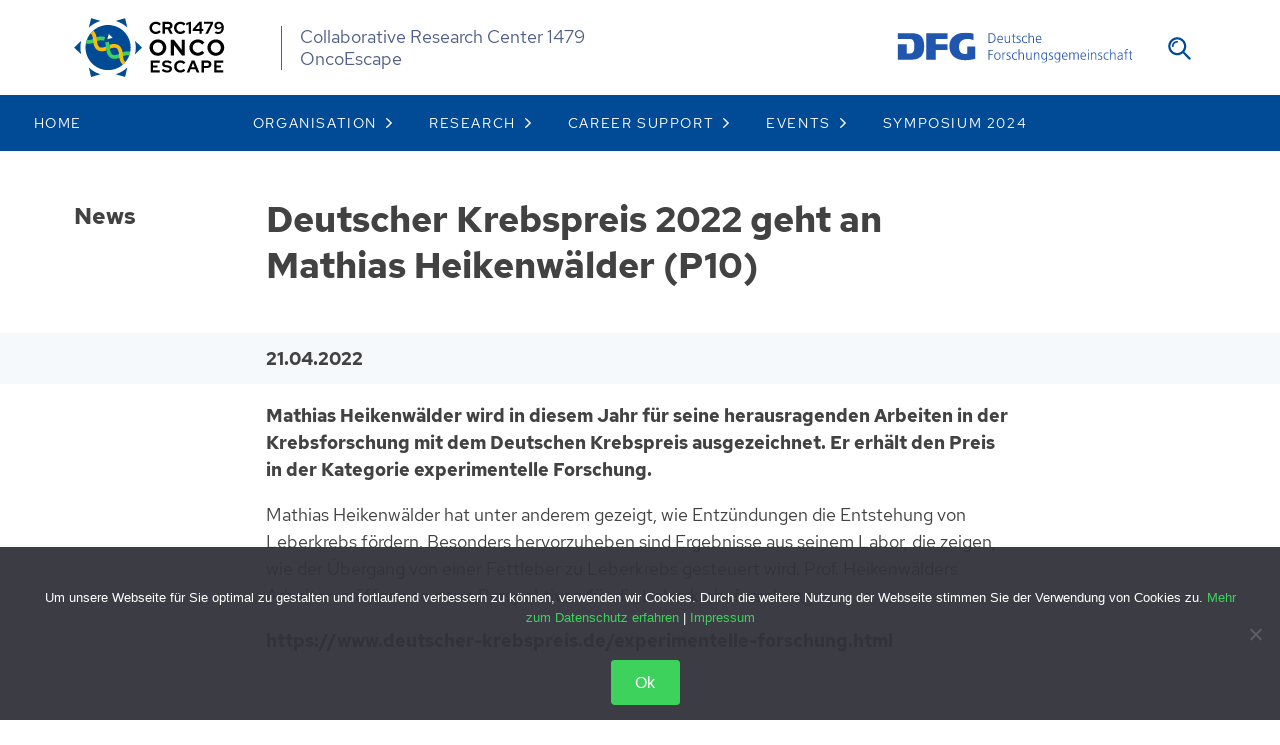

--- FILE ---
content_type: text/html; charset=UTF-8
request_url: https://www.sfb1479.uni-freiburg.de/news/deutscher-krebspreis-2022-geht-an-mathias-heikenwalder/
body_size: 13361
content:
<!doctype html>
<html lang="en-US" class="no-js">
  <head>
    <meta charset="UTF-8">

    
        <meta name='robots' content='index, follow, max-image-preview:large, max-snippet:-1, max-video-preview:-1' />

	<!-- This site is optimized with the Yoast SEO plugin v26.7 - https://yoast.com/wordpress/plugins/seo/ -->
	<title>Deutscher Krebspreis 2022 geht an Mathias Heikenwälder (P10) - SFB 1479 - OncoEscape</title>
	<link rel="canonical" href="https://www.sfb1479.uni-freiburg.de/news/deutscher-krebspreis-2022-geht-an-mathias-heikenwalder/" />
	<meta property="og:locale" content="en_US" />
	<meta property="og:type" content="article" />
	<meta property="og:title" content="Deutscher Krebspreis 2022 geht an Mathias Heikenwälder (P10) - SFB 1479 - OncoEscape" />
	<meta property="og:description" content="Mathias Heikenwälder wird in diesem Jahr für seine herausragenden Arbeiten in der Krebsforschung mit dem Deutschen Krebspreis ausgezeichnet. Er erhält den Preis in der Kategorie experimentelle Forschung. Mathias Heikenwälder hat unter anderem gezeigt, wie Entzündungen die Entstehung von Leberkrebs fördern. Besonders hervorzuheben sind Ergebnisse aus seinem Labor, die zeigen, wie der Übergang von einer Fettleber [&hellip;]" />
	<meta property="og:url" content="https://www.sfb1479.uni-freiburg.de/news/deutscher-krebspreis-2022-geht-an-mathias-heikenwalder/" />
	<meta property="og:site_name" content="SFB 1479 - OncoEscape" />
	<meta property="article:published_time" content="2022-04-21T09:13:02+00:00" />
	<meta property="article:modified_time" content="2022-04-25T07:10:45+00:00" />
	<meta property="og:image" content="https://www.sfb1479.uni-freiburg.de/wp-content/uploads/2022/04/dkfz-©carinakircherphoto-7-quer.jpg" />
	<meta property="og:image:width" content="1666" />
	<meta property="og:image:height" content="1110" />
	<meta property="og:image:type" content="image/jpeg" />
	<meta name="author" content="Annika Warncke" />
	<meta name="twitter:card" content="summary_large_image" />
	<meta name="twitter:label1" content="Written by" />
	<meta name="twitter:data1" content="Annika Warncke" />
	<script type="application/ld+json" class="yoast-schema-graph">{"@context":"https://schema.org","@graph":[{"@type":"Article","@id":"https://www.sfb1479.uni-freiburg.de/news/deutscher-krebspreis-2022-geht-an-mathias-heikenwalder/#article","isPartOf":{"@id":"https://www.sfb1479.uni-freiburg.de/news/deutscher-krebspreis-2022-geht-an-mathias-heikenwalder/"},"author":{"name":"Annika Warncke","@id":"https://www.sfb1479.uni-freiburg.de/#/schema/person/ec01c62f22e6c79699929edfbf6221ec"},"headline":"Deutscher Krebspreis 2022 geht an Mathias Heikenwälder (P10)","datePublished":"2022-04-21T09:13:02+00:00","dateModified":"2022-04-25T07:10:45+00:00","mainEntityOfPage":{"@id":"https://www.sfb1479.uni-freiburg.de/news/deutscher-krebspreis-2022-geht-an-mathias-heikenwalder/"},"wordCount":92,"publisher":{"@id":"https://www.sfb1479.uni-freiburg.de/#organization"},"image":{"@id":"https://www.sfb1479.uni-freiburg.de/news/deutscher-krebspreis-2022-geht-an-mathias-heikenwalder/#primaryimage"},"thumbnailUrl":"https://www.sfb1479.uni-freiburg.de/wp-content/uploads/2022/04/dkfz-©carinakircherphoto-7-quer.jpg","inLanguage":"en-US"},{"@type":"WebPage","@id":"https://www.sfb1479.uni-freiburg.de/news/deutscher-krebspreis-2022-geht-an-mathias-heikenwalder/","url":"https://www.sfb1479.uni-freiburg.de/news/deutscher-krebspreis-2022-geht-an-mathias-heikenwalder/","name":"Deutscher Krebspreis 2022 geht an Mathias Heikenwälder (P10) - SFB 1479 - OncoEscape","isPartOf":{"@id":"https://www.sfb1479.uni-freiburg.de/#website"},"primaryImageOfPage":{"@id":"https://www.sfb1479.uni-freiburg.de/news/deutscher-krebspreis-2022-geht-an-mathias-heikenwalder/#primaryimage"},"image":{"@id":"https://www.sfb1479.uni-freiburg.de/news/deutscher-krebspreis-2022-geht-an-mathias-heikenwalder/#primaryimage"},"thumbnailUrl":"https://www.sfb1479.uni-freiburg.de/wp-content/uploads/2022/04/dkfz-©carinakircherphoto-7-quer.jpg","datePublished":"2022-04-21T09:13:02+00:00","dateModified":"2022-04-25T07:10:45+00:00","breadcrumb":{"@id":"https://www.sfb1479.uni-freiburg.de/news/deutscher-krebspreis-2022-geht-an-mathias-heikenwalder/#breadcrumb"},"inLanguage":"en-US","potentialAction":[{"@type":"ReadAction","target":["https://www.sfb1479.uni-freiburg.de/news/deutscher-krebspreis-2022-geht-an-mathias-heikenwalder/"]}]},{"@type":"ImageObject","inLanguage":"en-US","@id":"https://www.sfb1479.uni-freiburg.de/news/deutscher-krebspreis-2022-geht-an-mathias-heikenwalder/#primaryimage","url":"https://www.sfb1479.uni-freiburg.de/wp-content/uploads/2022/04/dkfz-©carinakircherphoto-7-quer.jpg","contentUrl":"https://www.sfb1479.uni-freiburg.de/wp-content/uploads/2022/04/dkfz-©carinakircherphoto-7-quer.jpg","width":1666,"height":1110},{"@type":"BreadcrumbList","@id":"https://www.sfb1479.uni-freiburg.de/news/deutscher-krebspreis-2022-geht-an-mathias-heikenwalder/#breadcrumb","itemListElement":[{"@type":"ListItem","position":1,"name":"Home","item":"https://www.sfb1479.uni-freiburg.de/"},{"@type":"ListItem","position":2,"name":"Deutscher Krebspreis 2022 geht an Mathias Heikenwälder (P10)"}]},{"@type":"WebSite","@id":"https://www.sfb1479.uni-freiburg.de/#website","url":"https://www.sfb1479.uni-freiburg.de/","name":"SFB 1479 - OncoEscape","description":"Collaborative Research Center 1479","publisher":{"@id":"https://www.sfb1479.uni-freiburg.de/#organization"},"potentialAction":[{"@type":"SearchAction","target":{"@type":"EntryPoint","urlTemplate":"https://www.sfb1479.uni-freiburg.de/?s={search_term_string}"},"query-input":{"@type":"PropertyValueSpecification","valueRequired":true,"valueName":"search_term_string"}}],"inLanguage":"en-US"},{"@type":"Organization","@id":"https://www.sfb1479.uni-freiburg.de/#organization","name":"SFB 1479 - OncoEscape","url":"https://www.sfb1479.uni-freiburg.de/","logo":{"@type":"ImageObject","inLanguage":"en-US","@id":"https://www.sfb1479.uni-freiburg.de/#/schema/logo/image/","url":"https://www.sfb1479.uni-freiburg.de/wp-content/uploads/2021/12/logo_oncoescape.svg","contentUrl":"https://www.sfb1479.uni-freiburg.de/wp-content/uploads/2021/12/logo_oncoescape.svg","width":1,"height":1,"caption":"SFB 1479 - OncoEscape"},"image":{"@id":"https://www.sfb1479.uni-freiburg.de/#/schema/logo/image/"}},{"@type":"Person","@id":"https://www.sfb1479.uni-freiburg.de/#/schema/person/ec01c62f22e6c79699929edfbf6221ec","name":"Annika Warncke","url":"https://www.sfb1479.uni-freiburg.de/news/author/annika-warncke/"}]}</script>
	<!-- / Yoast SEO plugin. -->


<link rel="alternate" type="application/rss+xml" title="SFB 1479 - OncoEscape &raquo; Feed" href="https://www.sfb1479.uni-freiburg.de/feed/" />
<link rel="alternate" type="application/rss+xml" title="SFB 1479 - OncoEscape &raquo; Comments Feed" href="https://www.sfb1479.uni-freiburg.de/comments/feed/" />
<link rel="alternate" title="oEmbed (JSON)" type="application/json+oembed" href="https://www.sfb1479.uni-freiburg.de/wp-json/oembed/1.0/embed?url=https%3A%2F%2Fwww.sfb1479.uni-freiburg.de%2Fnews%2Fdeutscher-krebspreis-2022-geht-an-mathias-heikenwalder%2F" />
<link rel="alternate" title="oEmbed (XML)" type="text/xml+oembed" href="https://www.sfb1479.uni-freiburg.de/wp-json/oembed/1.0/embed?url=https%3A%2F%2Fwww.sfb1479.uni-freiburg.de%2Fnews%2Fdeutscher-krebspreis-2022-geht-an-mathias-heikenwalder%2F&#038;format=xml" />
<style id='wp-img-auto-sizes-contain-inline-css' type='text/css'>
img:is([sizes=auto i],[sizes^="auto," i]){contain-intrinsic-size:3000px 1500px}
/*# sourceURL=wp-img-auto-sizes-contain-inline-css */
</style>
<style id='classic-theme-styles-inline-css' type='text/css'>
/*! This file is auto-generated */
.wp-block-button__link{color:#fff;background-color:#32373c;border-radius:9999px;box-shadow:none;text-decoration:none;padding:calc(.667em + 2px) calc(1.333em + 2px);font-size:1.125em}.wp-block-file__button{background:#32373c;color:#fff;text-decoration:none}
/*# sourceURL=/wp-includes/css/classic-themes.min.css */
</style>
<link rel='stylesheet' id='cookie-notice-front-css' href='https://www.sfb1479.uni-freiburg.de/wp-content/plugins/cookie-notice/css/front.min.css?ver=2.5.11' type='text/css' media='all' />
<link rel='stylesheet' id='ctf_styles-css' href='https://www.sfb1479.uni-freiburg.de/wp-content/plugins/custom-twitter-feeds/css/ctf-styles.min.css?ver=2.3.1' type='text/css' media='all' />
<link rel='stylesheet' id='mmenu-css' href='https://www.sfb1479.uni-freiburg.de/wp-content/themes/seemeresearch/dist/vendor/jquery-mmenu/dist/jquery.mmenu.all.css?ver=6.9' type='text/css' media='all' />
<link rel='stylesheet' id='smartmenus-css' href='https://www.sfb1479.uni-freiburg.de/wp-content/themes/seemeresearch/dist/vendor/smartmenus/dist/css/sm-core-css.css?ver=6.9' type='text/css' media='all' />
<link rel='stylesheet' id='swiper-css' href='https://www.sfb1479.uni-freiburg.de/wp-content/themes/seemeresearch/dist/vendor/swiper/swiper-bundle.min.css?ver=6.9' type='text/css' media='all' />
<link rel='stylesheet' id='fullcalendar-css' href='https://www.sfb1479.uni-freiburg.de/wp-content/themes/seemeresearch/dist/vendor/fullcalendar/main.min.css?ver=6.9' type='text/css' media='all' />
<link rel='stylesheet' id='lity-css' href='https://www.sfb1479.uni-freiburg.de/wp-content/themes/seemeresearch/dist/vendor/lity/dist/lity.min.css?ver=6.9' type='text/css' media='all' />
<link rel='stylesheet' id='app-css' href='https://www.sfb1479.uni-freiburg.de/wp-content/themes/seemeresearch/dist/css/app.min.css?ver=6.9' type='text/css' media='all' />
<script type="text/javascript" id="cookie-notice-front-js-before">
/* <![CDATA[ */
var cnArgs = {"ajaxUrl":"https:\/\/www.sfb1479.uni-freiburg.de\/wp-admin\/admin-ajax.php","nonce":"7d6af19775","hideEffect":"fade","position":"bottom","onScroll":false,"onScrollOffset":100,"onClick":false,"cookieName":"cookie_notice_accepted","cookieTime":2592000,"cookieTimeRejected":2592000,"globalCookie":false,"redirection":false,"cache":true,"revokeCookies":false,"revokeCookiesOpt":"manual"};

//# sourceURL=cookie-notice-front-js-before
/* ]]> */
</script>
<script type="text/javascript" src="https://www.sfb1479.uni-freiburg.de/wp-content/plugins/cookie-notice/js/front.min.js?ver=2.5.11" id="cookie-notice-front-js"></script>
<script type="text/javascript" src="https://www.sfb1479.uni-freiburg.de/wp-content/themes/seemeresearch/dist/vendor/jquery/dist/jquery.min.js?ver=6.9" id="jquery-js"></script>
<script type="text/javascript" src="https://www.sfb1479.uni-freiburg.de/wp-content/themes/seemeresearch/dist/vendor/@popperjs/core/dist/umd/popper.min.js?ver=6.9" id="popper-js"></script>
<script type="text/javascript" src="https://www.sfb1479.uni-freiburg.de/wp-content/themes/seemeresearch/dist/vendor/bootstrap/dist/js/bootstrap.min.js?ver=6.9" id="bootstrap-js"></script>
<link rel="https://api.w.org/" href="https://www.sfb1479.uni-freiburg.de/wp-json/" /><link rel="alternate" title="JSON" type="application/json" href="https://www.sfb1479.uni-freiburg.de/wp-json/wp/v2/posts/664" /><link rel="EditURI" type="application/rsd+xml" title="RSD" href="https://www.sfb1479.uni-freiburg.de/xmlrpc.php?rsd" />
<meta name="generator" content="WordPress 6.9" />
<link rel='shortlink' href='https://www.sfb1479.uni-freiburg.de/?p=664' />

    <link rel="shortcut icon" type="image/x-icon" href="https://www.sfb1479.uni-freiburg.de/wp-content/themes/seemeresearch/dist/media/favicons/favicon.ico?v=1.0.0" />
    <meta name="application-name" content="SFB 1479 - OncoEscape" />
    <link rel="apple-touch-icon" href="https://www.sfb1479.uni-freiburg.de/wp-content/themes/seemeresearch/dist/media/favicons/apple-touch-icon.png?v=1.0.0">
    <meta name="apple-mobile-web-app-title" content="SFB 1479 - OncoEscape" />
    <link rel="icon" type="image/png" sizes="192x192" href="https://www.sfb1479.uni-freiburg.de/wp-content/themes/seemeresearch/dist/media/favicons/android-chrome-192x192.png?v=1.0.0">
    <link rel="icon" type="image/png" sizes="32x32" href="https://www.sfb1479.uni-freiburg.de/wp-content/themes/seemeresearch/dist/media/favicons/favicon-32x32.png?v=1.0.0">
    <link rel="icon" type="image/png" sizes="16x16" href="https://www.sfb1479.uni-freiburg.de/wp-content/themes/seemeresearch/dist/media/favicons/favicon-16x16.png?v=1.0.0">
    <link rel="mask-icon" href="https://www.sfb1479.uni-freiburg.de/wp-content/themes/seemeresearch/dist/media/favicons/safari-pinned-tab.svg" color="#004a96">
    <meta name="msapplication-TileColor" content="#3dd25c">
    <meta name="msapplication-square310x310logo" content="https://www.sfb1479.uni-freiburg.de/wp-content/themes/seemeresearch/dist/media/favicons/mstile-310x310.png?v=1.0.0" />
    <meta name="theme-color" content="#ffffff">

    <meta http-equiv="X-UA-Compatible" content="IE=edge,chrome=1">
    <meta name="viewport" content="width=device-width, initial-scale=1.0">
    <meta name="description" content="Collaborative Research Center 1479">
  <style id='global-styles-inline-css' type='text/css'>
:root{--wp--preset--aspect-ratio--square: 1;--wp--preset--aspect-ratio--4-3: 4/3;--wp--preset--aspect-ratio--3-4: 3/4;--wp--preset--aspect-ratio--3-2: 3/2;--wp--preset--aspect-ratio--2-3: 2/3;--wp--preset--aspect-ratio--16-9: 16/9;--wp--preset--aspect-ratio--9-16: 9/16;--wp--preset--color--black: #000000;--wp--preset--color--cyan-bluish-gray: #abb8c3;--wp--preset--color--white: #ffffff;--wp--preset--color--pale-pink: #f78da7;--wp--preset--color--vivid-red: #cf2e2e;--wp--preset--color--luminous-vivid-orange: #ff6900;--wp--preset--color--luminous-vivid-amber: #fcb900;--wp--preset--color--light-green-cyan: #7bdcb5;--wp--preset--color--vivid-green-cyan: #00d084;--wp--preset--color--pale-cyan-blue: #8ed1fc;--wp--preset--color--vivid-cyan-blue: #0693e3;--wp--preset--color--vivid-purple: #9b51e0;--wp--preset--gradient--vivid-cyan-blue-to-vivid-purple: linear-gradient(135deg,rgb(6,147,227) 0%,rgb(155,81,224) 100%);--wp--preset--gradient--light-green-cyan-to-vivid-green-cyan: linear-gradient(135deg,rgb(122,220,180) 0%,rgb(0,208,130) 100%);--wp--preset--gradient--luminous-vivid-amber-to-luminous-vivid-orange: linear-gradient(135deg,rgb(252,185,0) 0%,rgb(255,105,0) 100%);--wp--preset--gradient--luminous-vivid-orange-to-vivid-red: linear-gradient(135deg,rgb(255,105,0) 0%,rgb(207,46,46) 100%);--wp--preset--gradient--very-light-gray-to-cyan-bluish-gray: linear-gradient(135deg,rgb(238,238,238) 0%,rgb(169,184,195) 100%);--wp--preset--gradient--cool-to-warm-spectrum: linear-gradient(135deg,rgb(74,234,220) 0%,rgb(151,120,209) 20%,rgb(207,42,186) 40%,rgb(238,44,130) 60%,rgb(251,105,98) 80%,rgb(254,248,76) 100%);--wp--preset--gradient--blush-light-purple: linear-gradient(135deg,rgb(255,206,236) 0%,rgb(152,150,240) 100%);--wp--preset--gradient--blush-bordeaux: linear-gradient(135deg,rgb(254,205,165) 0%,rgb(254,45,45) 50%,rgb(107,0,62) 100%);--wp--preset--gradient--luminous-dusk: linear-gradient(135deg,rgb(255,203,112) 0%,rgb(199,81,192) 50%,rgb(65,88,208) 100%);--wp--preset--gradient--pale-ocean: linear-gradient(135deg,rgb(255,245,203) 0%,rgb(182,227,212) 50%,rgb(51,167,181) 100%);--wp--preset--gradient--electric-grass: linear-gradient(135deg,rgb(202,248,128) 0%,rgb(113,206,126) 100%);--wp--preset--gradient--midnight: linear-gradient(135deg,rgb(2,3,129) 0%,rgb(40,116,252) 100%);--wp--preset--font-size--small: 13px;--wp--preset--font-size--medium: 20px;--wp--preset--font-size--large: 36px;--wp--preset--font-size--x-large: 42px;--wp--preset--spacing--20: 0.44rem;--wp--preset--spacing--30: 0.67rem;--wp--preset--spacing--40: 1rem;--wp--preset--spacing--50: 1.5rem;--wp--preset--spacing--60: 2.25rem;--wp--preset--spacing--70: 3.38rem;--wp--preset--spacing--80: 5.06rem;--wp--preset--shadow--natural: 6px 6px 9px rgba(0, 0, 0, 0.2);--wp--preset--shadow--deep: 12px 12px 50px rgba(0, 0, 0, 0.4);--wp--preset--shadow--sharp: 6px 6px 0px rgba(0, 0, 0, 0.2);--wp--preset--shadow--outlined: 6px 6px 0px -3px rgb(255, 255, 255), 6px 6px rgb(0, 0, 0);--wp--preset--shadow--crisp: 6px 6px 0px rgb(0, 0, 0);}:where(.is-layout-flex){gap: 0.5em;}:where(.is-layout-grid){gap: 0.5em;}body .is-layout-flex{display: flex;}.is-layout-flex{flex-wrap: wrap;align-items: center;}.is-layout-flex > :is(*, div){margin: 0;}body .is-layout-grid{display: grid;}.is-layout-grid > :is(*, div){margin: 0;}:where(.wp-block-columns.is-layout-flex){gap: 2em;}:where(.wp-block-columns.is-layout-grid){gap: 2em;}:where(.wp-block-post-template.is-layout-flex){gap: 1.25em;}:where(.wp-block-post-template.is-layout-grid){gap: 1.25em;}.has-black-color{color: var(--wp--preset--color--black) !important;}.has-cyan-bluish-gray-color{color: var(--wp--preset--color--cyan-bluish-gray) !important;}.has-white-color{color: var(--wp--preset--color--white) !important;}.has-pale-pink-color{color: var(--wp--preset--color--pale-pink) !important;}.has-vivid-red-color{color: var(--wp--preset--color--vivid-red) !important;}.has-luminous-vivid-orange-color{color: var(--wp--preset--color--luminous-vivid-orange) !important;}.has-luminous-vivid-amber-color{color: var(--wp--preset--color--luminous-vivid-amber) !important;}.has-light-green-cyan-color{color: var(--wp--preset--color--light-green-cyan) !important;}.has-vivid-green-cyan-color{color: var(--wp--preset--color--vivid-green-cyan) !important;}.has-pale-cyan-blue-color{color: var(--wp--preset--color--pale-cyan-blue) !important;}.has-vivid-cyan-blue-color{color: var(--wp--preset--color--vivid-cyan-blue) !important;}.has-vivid-purple-color{color: var(--wp--preset--color--vivid-purple) !important;}.has-black-background-color{background-color: var(--wp--preset--color--black) !important;}.has-cyan-bluish-gray-background-color{background-color: var(--wp--preset--color--cyan-bluish-gray) !important;}.has-white-background-color{background-color: var(--wp--preset--color--white) !important;}.has-pale-pink-background-color{background-color: var(--wp--preset--color--pale-pink) !important;}.has-vivid-red-background-color{background-color: var(--wp--preset--color--vivid-red) !important;}.has-luminous-vivid-orange-background-color{background-color: var(--wp--preset--color--luminous-vivid-orange) !important;}.has-luminous-vivid-amber-background-color{background-color: var(--wp--preset--color--luminous-vivid-amber) !important;}.has-light-green-cyan-background-color{background-color: var(--wp--preset--color--light-green-cyan) !important;}.has-vivid-green-cyan-background-color{background-color: var(--wp--preset--color--vivid-green-cyan) !important;}.has-pale-cyan-blue-background-color{background-color: var(--wp--preset--color--pale-cyan-blue) !important;}.has-vivid-cyan-blue-background-color{background-color: var(--wp--preset--color--vivid-cyan-blue) !important;}.has-vivid-purple-background-color{background-color: var(--wp--preset--color--vivid-purple) !important;}.has-black-border-color{border-color: var(--wp--preset--color--black) !important;}.has-cyan-bluish-gray-border-color{border-color: var(--wp--preset--color--cyan-bluish-gray) !important;}.has-white-border-color{border-color: var(--wp--preset--color--white) !important;}.has-pale-pink-border-color{border-color: var(--wp--preset--color--pale-pink) !important;}.has-vivid-red-border-color{border-color: var(--wp--preset--color--vivid-red) !important;}.has-luminous-vivid-orange-border-color{border-color: var(--wp--preset--color--luminous-vivid-orange) !important;}.has-luminous-vivid-amber-border-color{border-color: var(--wp--preset--color--luminous-vivid-amber) !important;}.has-light-green-cyan-border-color{border-color: var(--wp--preset--color--light-green-cyan) !important;}.has-vivid-green-cyan-border-color{border-color: var(--wp--preset--color--vivid-green-cyan) !important;}.has-pale-cyan-blue-border-color{border-color: var(--wp--preset--color--pale-cyan-blue) !important;}.has-vivid-cyan-blue-border-color{border-color: var(--wp--preset--color--vivid-cyan-blue) !important;}.has-vivid-purple-border-color{border-color: var(--wp--preset--color--vivid-purple) !important;}.has-vivid-cyan-blue-to-vivid-purple-gradient-background{background: var(--wp--preset--gradient--vivid-cyan-blue-to-vivid-purple) !important;}.has-light-green-cyan-to-vivid-green-cyan-gradient-background{background: var(--wp--preset--gradient--light-green-cyan-to-vivid-green-cyan) !important;}.has-luminous-vivid-amber-to-luminous-vivid-orange-gradient-background{background: var(--wp--preset--gradient--luminous-vivid-amber-to-luminous-vivid-orange) !important;}.has-luminous-vivid-orange-to-vivid-red-gradient-background{background: var(--wp--preset--gradient--luminous-vivid-orange-to-vivid-red) !important;}.has-very-light-gray-to-cyan-bluish-gray-gradient-background{background: var(--wp--preset--gradient--very-light-gray-to-cyan-bluish-gray) !important;}.has-cool-to-warm-spectrum-gradient-background{background: var(--wp--preset--gradient--cool-to-warm-spectrum) !important;}.has-blush-light-purple-gradient-background{background: var(--wp--preset--gradient--blush-light-purple) !important;}.has-blush-bordeaux-gradient-background{background: var(--wp--preset--gradient--blush-bordeaux) !important;}.has-luminous-dusk-gradient-background{background: var(--wp--preset--gradient--luminous-dusk) !important;}.has-pale-ocean-gradient-background{background: var(--wp--preset--gradient--pale-ocean) !important;}.has-electric-grass-gradient-background{background: var(--wp--preset--gradient--electric-grass) !important;}.has-midnight-gradient-background{background: var(--wp--preset--gradient--midnight) !important;}.has-small-font-size{font-size: var(--wp--preset--font-size--small) !important;}.has-medium-font-size{font-size: var(--wp--preset--font-size--medium) !important;}.has-large-font-size{font-size: var(--wp--preset--font-size--large) !important;}.has-x-large-font-size{font-size: var(--wp--preset--font-size--x-large) !important;}
/*# sourceURL=global-styles-inline-css */
</style>
</head>
  <body class="wp-singular post-template-default single single-post postid-664 single-format-standard wp-theme-seemeresearch cookies-not-set deutscher-krebspreis-2022-geht-an-mathias-heikenwalder">

    <svg class="svg-icon-lib" aria-hidden="true" xmlns="http://www.w3.org/2000/svg">
<symbol id="shape-astronaut" viewBox="0 0 448 512"><path d="m358.6 328.8c20.5-20.2 36.4-45.1 46.2-72.8h11.2c8.8 0 16-7.2 16-16v-96c0-8.8-7.2-16-16-16h-11.2c-26.3-74.5-97.2-128-180.8-128s-154.5 53.5-180.8 128h-11.2c-8.8 0-16 7.2-16 16v96c0 8.8 7.2 16 16 16h11.2c9.8 27.7 25.7 52.6 46.2 72.8-52 18.5-89.4 67.3-89.4 125.6v33.6c0 13.3 10.7 24 24 24s24-10.7 24-24v-33.6c0-47.6 38.8-86.4 86.4-86.4h13c23.5 10.2 49.4 16 76.6 16s53.1-5.8 76.6-16h13c47.6 0 86.4 38.8 86.4 86.4v33.6c0 13.3 10.7 24 24 24s24-10.7 24-24v-33.6c0-58.3-37.4-107.1-89.4-125.6zm-134.6 7.2c-79.4 0-144-64.6-144-144s64.6-144 144-144 144 64.6 144 144-64.6 144-144 144zm80 80h-160c-17.7 0-32 14.3-32 32v64h48v-48c0-8.8 7.2-16 16-16s16 7.2 16 16v48h144v-64c0-17.7-14.3-32-32-32zm-32 64c-8.8 0-16-7.2-16-16s7.2-16 16-16 16 7.2 16 16-7.2 16-16 16zm16-352h-128c-26.5 0-48 21.5-48 48v16c0 53 43 96 96 96h32c53 0 96-43 96-96v-16c0-26.5-21.5-48-48-48zm-84 92-12 36-12-36-36-12 36-12 12-36 12 36 36 12z" fill="#004a96"/></symbol>
<symbol id="shape-document" viewBox="0 0 36 48"> <path d="M31.4999249,47.9999857 C32.7499214,47.9999857 33.8124199,47.5624863 34.6874173,46.6874888 C35.5624147,45.8124914 35.9999142,44.749993 35.9999142,43.4999964 L35.9999142,43.4999964 L35.9999142,12.3750706 C35.9999142,11.1250741 35.5624147,10.0625757 34.6874173,9.18757823 L34.6874173,9.18757823 L26.8124361,1.31259701 C25.9374386,0.43759957 24.8749402,0.000100135803 23.6249437,0.000100135803 L23.6249437,0.000100135803 L4.49998927,0.000100135803 C3.24999273,0.000100135803 2.18749431,0.43759957 1.31249687,1.31259701 C0.437499434,2.18759444 0,3.25009286 0,4.50008941 L0,4.50008941 L0,43.4999964 C0,44.749993 0.437499434,45.8124914 1.31249687,46.6874888 C2.18749431,47.5624863 3.24999273,47.9999857 4.49998927,47.9999857 L4.49998927,47.9999857 L31.4999249,47.9999857 Z M31.4999249,43.4999964 L4.49998927,43.4999964 L4.49998927,4.50008941 L19.4999535,4.50008941 L19.4999535,14.2500662 C19.4999535,14.8750651 19.7187025,15.4063129 20.1562019,15.8438124 C20.5937014,16.2813118 21.1249492,16.5000608 21.7499481,16.5000608 L21.7499481,16.5000608 L31.4999249,16.5000608 L31.4999249,43.4999964 Z M31.1249258,12.0000715 L23.9999428,12.0000715 L23.9999428,4.87508851 L31.1249258,12.0000715 Z"/> </symbol>
<symbol id="shape-email" viewBox="0 0 27 27"> <path fill-rule="evenodd" d="M22.0000215,11.5142045 L22.0000215,19.4090909 C22.0000215,20.2840909 21.2768063,21 20.3928767,21 L5.60714477,21 C4.72321515,21 4,20.2840909 4,19.4090909 L4,11.5142045 C4.30133964,11.8423295 4.64285791,12.1306818 5.01451014,12.3792614 C6.68192284,13.5028409 8.36942485,14.6264205 10.0067036,15.8096591 C10.8504546,16.4261364 11.8950987,17.1818182 12.9899661,17.1818182 L13.0100554,17.1818182 C14.1049228,17.1818182 15.1495669,16.4261364 15.9933179,15.8096591 C17.6305966,14.6363636 19.3180986,13.5028409 20.995556,12.3792614 C21.3571635,12.1306818 21.6986818,11.8423295 22.0000215,11.5142045 Z M22.0000215,8.59090909 C22.0000215,9.70454545 21.1663151,10.7088068 20.2823855,11.3153409 C18.7154193,12.3892045 17.1384085,13.4630682 15.581487,14.546875 C14.9285845,14.9943182 13.8236724,15.9090909 13.0100554,15.9090909 L12.9899661,15.9090909 C12.176349,15.9090909 11.071437,14.9943182 10.4185344,14.546875 C8.86161294,13.4630682 7.28460213,12.3892045 5.72768063,11.3153409 C5.01451014,10.8380682 4,9.71448864 4,8.80965909 C4,7.83522727 4.53236671,7 5.60714477,7 L20.3928767,7 C21.2667617,7 22.0000215,7.71590909 22.0000215,8.59090909 Z"/> </symbol>
<symbol id="shape-next" viewBox="0 0 64 64"> <g fill="none" fill-rule="evenodd" transform="matrix(-1 0 0 1 64 0)"> <path fill="#FFF" d="M32,64 C49.673112,64 64,49.673112 64,32 C64,14.326888 49.673112,0 32,0 C20.2179253,1.85037171e-15 9.55125867,1.85037171e-15 2.84217094e-14,0 L2.84217094e-14,64 C16.2155874,64 26.8822541,64 32,64 Z"/> <path fill="#444" d="M26,32 C26,31.623 26.151,31.2455 26.451,30.9585 L35.3685,22.432 C35.971,21.856 36.947,21.856 37.5485,22.432 C38.151,23.0075 38.151,23.9415 37.5485,24.517 L29.7225,31.9995 L37.5485,39.4825 C38.151,40.0585 38.151,40.992 37.5485,41.568 C36.9465,42.144 35.97,42.144 35.368,41.568 L26.451,33.0425 C26.1505,32.7545 26,32.377 26,32 L26,32 Z"/> </g> </symbol>
<symbol id="shape-phone" viewBox="0 0 27 27"> <path fill-rule="evenodd" d="M22,18.6363637 C22,18.5568182 22,18.4772727 21.9659091,18.3977273 C21.8863637,18.1590909 21.3295455,17.9090909 21.1022727,17.7954545 C20.4545455,17.4318182 19.7954545,17.0795455 19.1590909,16.7045455 C18.8636363,16.5227273 18.5,16.1818182 18.1477273,16.1818182 C17.4545455,16.1818182 16.4431818,18.2386363 15.8295455,18.2386363 C15.5227273,18.2386363 15.125,17.9545455 14.8522727,17.7954545 C12.7840909,16.6477273 11.3522727,15.2159091 10.2045455,13.1477273 C10.0454545,12.875 9.76136363,12.4772727 9.76136363,12.1704545 C9.76136363,11.5568182 11.8181818,10.5454545 11.8181818,9.85227269 C11.8181818,9.5 11.4772727,9.13636363 11.2954545,8.84090909 C10.9204545,8.20454545 10.5681818,7.54545455 10.2045455,6.89772727 C10.0909091,6.67045455 9.84090909,6.11363637 9.60227273,6.03409091 C9.52272727,6 9.44318182,6 9.36363637,6 C8.95454545,6 8.15909091,6.18181818 7.78409091,6.35227273 C7.22727273,6.59090909 6.86363637,7.22727273 6.57954545,7.73863637 C6.21590909,8.40909091 6,9.09090909 6,9.85227269 C6,10.9090909 6.43181818,11.8636363 6.78409091,12.8295455 C7.03409091,13.5227273 7.34090909,14.1931818 7.72727273,14.8181818 C8.92045455,16.75 11.25,19.0795455 13.1818182,20.2727273 C13.8068182,20.6590909 14.4772727,20.9659091 15.1704545,21.2159091 C16.1363637,21.5681818 17.0909091,22 18.1477273,22 C18.9090909,22 19.5909091,21.7840909 20.2613637,21.4204545 C20.7727273,21.1363637 21.4090909,20.7727273 21.6477273,20.2159091 C21.8181818,19.8409091 22,19.0454545 22,18.6363637 Z"/> </symbol>
<symbol id="shape-prev" viewBox="0 0 64 64"> <g fill="none" fill-rule="evenodd"> <path fill="#FFF" d="M32,64 C49.673112,64 64,49.673112 64,32 C64,14.326888 49.673112,0 32,0 C20.2179253,1.85037171e-15 9.55125867,1.85037171e-15 2.84217094e-14,0 L2.84217094e-14,64 C16.2155874,64 26.8822541,64 32,64 Z"/> <path fill="#444" d="M26,32 C26,31.623 26.151,31.2455 26.451,30.9585 L35.3685,22.432 C35.971,21.856 36.947,21.856 37.5485,22.432 C38.151,23.0075 38.151,23.9415 37.5485,24.517 L29.7225,31.9995 L37.5485,39.4825 C38.151,40.0585 38.151,40.992 37.5485,41.568 C36.9465,42.144 35.97,42.144 35.368,41.568 L26.451,33.0425 C26.1505,32.7545 26,32.377 26,32 L26,32 Z"/> </g> </symbol>
<symbol id="shape-search-white" viewBox="0 0 36 36"> <path fill="#FFF" fill-rule="evenodd" d="M15,3 C21.627417,3 27,8.372583 27,15 C27,17.7291214 26.0889541,20.2454566 24.5544006,22.2614674 L32.571831,30.4506295 C33.1513823,31.0425854 33.1413264,31.9922796 32.5493705,32.571831 C31.9574146,33.1513823 31.0077204,33.1413264 30.428169,32.5493705 L22.4541423,24.4046345 C20.4068612,26.0294981 17.816767,27 15,27 C8.372583,27 3,21.627417 3,15 C3,8.372583 8.372583,3 15,3 Z M15,6 C10.0294373,6 6,10.0294373 6,15 C6,19.9705627 10.0294373,24 15,24 C19.9705627,24 24,19.9705627 24,15 C24,10.0294373 19.9705627,6 15,6 Z M15,7.875 C15.6213203,7.875 16.125,8.37867966 16.125,9 C16.125,9.62132034 15.6213203,10.125 15,10.125 C12.3076118,10.125 10.125,12.3076118 10.125,15 C10.125,15.6213203 9.62132034,16.125 9,16.125 C8.37867966,16.125 7.875,15.6213203 7.875,15 C7.875,11.0649712 11.0649712,7.875 15,7.875 Z"/> </symbol>
<symbol id="shape-search" viewBox="0 0 36 36"> <path fill="#004A96" fill-rule="evenodd" d="M15,3 C21.627417,3 27,8.372583 27,15 C27,17.7291214 26.0889541,20.2454566 24.5544006,22.2614674 L32.571831,30.4506295 C33.1513823,31.0425854 33.1413264,31.9922796 32.5493705,32.571831 C31.9574146,33.1513823 31.0077204,33.1413264 30.428169,32.5493705 L22.4541423,24.4046345 C20.4068612,26.0294981 17.816767,27 15,27 C8.372583,27 3,21.627417 3,15 C3,8.372583 8.372583,3 15,3 Z M15,6 C10.0294373,6 6,10.0294373 6,15 C6,19.9705627 10.0294373,24 15,24 C19.9705627,24 24,19.9705627 24,15 C24,10.0294373 19.9705627,6 15,6 Z M15,7.875 C15.6213203,7.875 16.125,8.37867966 16.125,9 C16.125,9.62132034 15.6213203,10.125 15,10.125 C12.3076118,10.125 10.125,12.3076118 10.125,15 C10.125,15.6213203 9.62132034,16.125 9,16.125 C8.37867966,16.125 7.875,15.6213203 7.875,15 C7.875,11.0649712 11.0649712,7.875 15,7.875 Z"/> </symbol>
<symbol id="shape-toggle" viewBox="0 0 21 21"> <path fill-rule="evenodd" d="M9.80273438,17.3222656 L16.0097656,11.1152344 C16.3515625,10.7734375 16.3515625,10.2265625 16.0097656,9.88476562 L9.80273438,3.67773437 C9.4609375,3.3359375 8.9140625,3.3359375 8.57226562,3.67773437 L7.17773438,5.07226562 C6.8359375,5.4140625 6.8359375,5.9609375 7.17773438,6.30273437 L11.375,10.5 L7.17773438,14.6972656 C6.8359375,15.0390625 6.8359375,15.5859375 7.17773438,15.9277344 L8.57226562,17.3222656 C8.9140625,17.6640625 9.4609375,17.6640625 9.80273438,17.3222656 Z M21,10.5 C21,16.296875 16.296875,21 10.5,21 C4.703125,21 0,16.296875 0,10.5 C0,4.703125 4.703125,0 10.5,0 C16.296875,0 21,4.703125 21,10.5 Z"/> </symbol>
<symbol id="shape-user" viewBox="0 0 448 512"><g><path fill="#ffffff" opacity="0.4" d="M352 128a128 128 0 1 0-128 128 128 128 0 0 0 128-128zM144 370.6V288h-9.6a135.6 135.6 0 0 0-22.4 1.87v80.73a56 56 0 1 0 32 0zM128 448a24 24 0 1 1 24-24 23.94 23.94 0 0 1-24 24zm191.8-85.6v-74.25c-2.06-.1-4.12-.15-6.2-.15h-16.7q-4.38 2-8.9 3.79v70.41c-28.2 7.5-48 34.5-48 64.6V456a16.06 16.06 0 0 0 4.7 11.3l10.3 10.3a8 8 0 0 0 11.3 0l11.3-11.3a8 8 0 0 0 0-11.3l-5.7-5.7V424a32.14 32.14 0 0 1 37.4-31.6c15.7 2.6 26.6 17.4 26.6 33.3v23.6l-5.7 5.7a8 8 0 0 0 0 11.3l11.3 11.3a8 8 0 0 0 11.3 0l10.3-10.3a16.06 16.06 0 0 0 4.7-11.3v-32a63.8 63.8 0 0 0-48-61.6z" class="fa-secondary"/><path fill="#ffffff" d="M319.8 288.15v74.25a63.8 63.8 0 0 1 48 61.6v32a16.06 16.06 0 0 1-4.7 11.3l-10.3 10.3a8 8 0 0 1-11.3 0l-11.3-11.3a8 8 0 0 1 0-11.3l5.7-5.7v-23.6c0-15.9-10.9-30.7-26.6-33.3a32.14 32.14 0 0 0-37.4 31.6v25.3l5.7 5.7a8 8 0 0 1 0 11.3l-11.3 11.3a8 8 0 0 1-11.3 0l-10.3-10.3A16.06 16.06 0 0 1 240 456v-29.2c0-30.1 19.8-57.1 48-64.6v-70.41A174 174 0 0 1 151.1 288H144v82.6a56 56 0 1 1-32 0v-80.73A134.47 134.47 0 0 0 0 422.4V464a48 48 0 0 0 48 48h352a48 48 0 0 0 48-48v-41.6a134.44 134.44 0 0 0-128.2-134.25zM104 424a24 24 0 1 0 24-24 23.94 23.94 0 0 0-24 24z" class="fa-primary"/></g></symbol>
<symbol id="shape-www" viewBox="0 0 27 27"> <path d="M13.5,4 C18.7467051,4 23,8.25329488 23,13.5 C23,18.7467051 18.7467051,23 13.5,23 C8.25329488,23 4,18.7467051 4,13.5 C4,8.25329488 8.25329488,4 13.5,4 Z M20.1779677,16.6663848 L16.9507097,16.6671877 C16.640039,18.0600075 16.1297904,19.3937303 15.4378064,20.6323998 C17.5345061,20.0641536 19.2617714,18.5952346 20.1779677,16.6663848 Z M11.0613328,20.4769864 L11.0197951,20.4028307 C10.3914006,19.2294843 9.924045,17.9743623 9.63247758,16.6671877 L6.82203234,16.6663848 C7.66407991,18.4391308 9.19122755,19.8233788 11.0613328,20.4769864 Z M14.7787025,16.6667626 L11.8044848,16.6667626 C12.1248654,17.8858367 12.6257139,19.0462245 13.2903889,20.1146984 L13.3607283,20.0042423 C13.9916767,18.966418 14.4693295,17.8439517 14.7787025,16.6667626 Z M20.8139092,12.4433783 L17.2725864,12.444265 C17.2943996,12.7728292 17.3054095,13.1034619 17.3054095,13.435741 C17.3054095,13.8116476 17.2913163,14.1854356 17.2634336,14.556493 L20.8140605,14.5555642 C20.8633736,14.2108139 20.8888889,13.8583866 20.8888889,13.5 C20.8888889,13.1412469 20.8633214,12.7884654 20.8139092,12.4433783 Z M6.11111111,13.5 C6.11111111,13.8583866 6.13662639,14.2108139 6.18593948,14.5555642 L9.31975369,14.556493 C9.29187096,14.1854356 9.27777778,13.8116476 9.27777778,13.435741 C9.27777778,13.1034619 9.28878769,12.7728292 9.31060086,12.444265 L6.18609082,12.4433783 C6.13667859,12.7884654 6.11111111,13.1412469 6.11111111,13.5 Z M15.1560707,12.4445644 L11.4271166,12.4445644 C11.401724,12.7725913 11.3888889,13.1031706 11.3888889,13.435741 C11.3888889,13.8119527 11.4053172,14.1856066 11.437766,14.5558884 L15.1454213,14.5558884 C15.1778701,14.1856066 15.1942984,13.8119527 15.1942984,13.435741 C15.1942984,13.1031706 15.1814633,12.7725913 15.1560707,12.4445644 Z M13.2927181,6.75673702 L13.137364,7.00937954 C12.5258036,8.04564458 12.065679,9.16336388 11.7713368,10.3335335 L14.8118505,10.3335335 C14.4934317,9.06764627 13.9809998,7.86314098 13.2927181,6.75673702 Z M15.5214768,6.39103775 L15.7150198,6.75958145 C16.2872459,7.88775385 16.7126654,9.08734709 16.9788092,10.3328924 L20.1774646,10.3325563 C19.3145776,8.51668442 17.732798,7.10858514 15.7999469,6.47607979 L15.5214768,6.39103775 Z M10.9749523,6.55311054 L10.8467181,6.60179712 C9.07493166,7.28372495 7.63223402,8.62861477 6.82253539,10.3325563 L9.60437807,10.3328924 C9.8868215,9.01106527 10.3486474,7.7409911 10.9749523,6.55311054 Z"/> </symbol>
</svg>
    <div class="page-wrapper">
      <div class="header-wrapper">
        <div class="header-top d-flex align-items-center">
          <div class="container d-flex justify-content-between align-items-center">

            <div class="logo">
              <a class="logo__link" href="https://www.sfb1479.uni-freiburg.de">
                <div class="logo__image">
                                                          Collaborative Research Center 1479 OncoEscape                                  </div>
                <div class="logo__text">
                                      Collaborative Research Center 1479<br />
OncoEscape                                  </div>
              </a>
            </div>

            <div class="d-flex align-items-center">

              <a class="header-sponsor-logo" href="https://www.dfg.de/" target="_blank"><img src="https://www.sfb1479.uni-freiburg.de/wp-content/themes/seemeresearch/dist/media/logos/logo-dfg.svg" alt="Logo DFG Deutsche Forschungsgemeinschaft"></a>

              <button type="button" class="btn btn-link p-1 ms-1" id="searchToggle" data-bs-toggle="modal" data-bs-target="#searchModal">
                <svg viewBox="0 0 100 100" class="icon icon--md">
                  <use xlink:href="#shape-search"></use>
                </svg>
              </button>

              <a class="open-mmenu" href="#main-menu">
                <button class="hamburger hamburger--squeeze" type="button">
                  <span class="hamburger-box">
                    <span class="hamburger-inner"></span>
                  </span>
                </button>
              </a>

            </div>
          </div>
        </div>
        <div class="header-bottom">
          <div class="container d-flex justify-content-center">

            <nav id="main-menu" class="navbar navbar-expand">
              <ul id="menu-main-menu" class="sm sm-clean smartmenus sm-theme"><li id="menu-item-26" class="menu-item menu-item-type-post_type menu-item-object-page menu-item-home menu-item-26"><a href="https://www.sfb1479.uni-freiburg.de/">Home</a></li>
<li id="menu-item-104" class="menu-item menu-item-type-post_type menu-item-object-page menu-item-has-children menu-item-104"><a href="https://www.sfb1479.uni-freiburg.de/organisation/">Organisation</a>
<ul class="sub-menu">
	<li id="menu-item-105" class="menu-item menu-item-type-post_type menu-item-object-page menu-item-105"><a href="https://www.sfb1479.uni-freiburg.de/organisation/structure/">Structure</a></li>
	<li id="menu-item-130" class="menu-item menu-item-type-post_type menu-item-object-page menu-item-130"><a href="https://www.sfb1479.uni-freiburg.de/organisation/members/">Principal Investigators</a></li>
	<li id="menu-item-136" class="menu-item menu-item-type-post_type menu-item-object-page menu-item-136"><a href="https://www.sfb1479.uni-freiburg.de/career-support/early-career-scientists/">Scientists</a></li>
</ul>
</li>
<li id="menu-item-131" class="menu-item menu-item-type-post_type menu-item-object-page menu-item-has-children menu-item-131"><a href="https://www.sfb1479.uni-freiburg.de/research/">Research</a>
<ul class="sub-menu">
	<li id="menu-item-134" class="menu-item menu-item-type-post_type menu-item-object-page menu-item-134"><a href="https://www.sfb1479.uni-freiburg.de/research/research-program/">Research Program</a></li>
	<li id="menu-item-133" class="menu-item menu-item-type-post_type menu-item-object-page menu-item-133"><a href="https://www.sfb1479.uni-freiburg.de/research/projects/">Projects</a></li>
	<li id="menu-item-132" class="menu-item menu-item-type-post_type menu-item-object-page menu-item-132"><a href="https://www.sfb1479.uni-freiburg.de/research/publications/">Publications</a></li>
</ul>
</li>
<li id="menu-item-432" class="menu-item menu-item-type-post_type menu-item-object-page menu-item-has-children menu-item-432"><a href="https://www.sfb1479.uni-freiburg.de/career-support/">Career Support</a>
<ul class="sub-menu">
	<li id="menu-item-433" class="menu-item menu-item-type-post_type menu-item-object-page menu-item-433"><a href="https://www.sfb1479.uni-freiburg.de/career-support/early-career-support/">Early Career Support</a></li>
	<li id="menu-item-419" class="menu-item menu-item-type-post_type menu-item-object-page menu-item-419"><a href="https://www.sfb1479.uni-freiburg.de/career-support/gender-equality/">Gender Equality</a></li>
</ul>
</li>
<li id="menu-item-137" class="menu-item menu-item-type-post_type menu-item-object-page menu-item-has-children menu-item-137"><a href="https://www.sfb1479.uni-freiburg.de/events/">Events</a>
<ul class="sub-menu">
	<li id="menu-item-461" class="menu-item menu-item-type-post_type menu-item-object-page menu-item-461"><a href="https://www.sfb1479.uni-freiburg.de/events/calendar/">Calendar</a></li>
	<li id="menu-item-140" class="menu-item menu-item-type-post_type menu-item-object-page menu-item-140"><a href="https://www.sfb1479.uni-freiburg.de/events/news/">News</a></li>
	<li id="menu-item-139" class="menu-item menu-item-type-post_type menu-item-object-page menu-item-139"><a href="https://www.sfb1479.uni-freiburg.de/events/seminars/">Seminars</a></li>
	<li id="menu-item-472" class="menu-item menu-item-type-post_type menu-item-object-page menu-item-472"><a href="https://www.sfb1479.uni-freiburg.de/events/workshops/">Workshops</a></li>
	<li id="menu-item-957" class="menu-item menu-item-type-post_type menu-item-object-page menu-item-957"><a href="https://www.sfb1479.uni-freiburg.de/events/gender-equality-measures/">Gender Equality Measures</a></li>
	<li id="menu-item-138" class="menu-item menu-item-type-post_type menu-item-object-page menu-item-138"><a href="https://www.sfb1479.uni-freiburg.de/events/vacancies/">Vacancies</a></li>
</ul>
</li>
<li id="menu-item-1266" class="menu-item menu-item-type-post_type menu-item-object-page menu-item-1266"><a href="https://www.sfb1479.uni-freiburg.de/crc1479-symposium-2024/">Symposium 2024</a></li>
</ul>            </nav>

          </div>
        </div>
      </div>
      <div class="content-wrapper">

<div class="content-top">
  <div class="container">
    <div class="row">
      <div class="col-lg-2">
                  <h3 class="aside-title"><a href="https://www.sfb1479.uni-freiburg.de/events/news/">News</a></h3>
              </div>
      <div class="col-lg-8"> 
        <h1 class="page-title">Deutscher Krebspreis 2022 geht an Mathias Heikenwälder (P10)</h1>
              </div>
    </div>
  </div>
</div>

<div class="content">
  <section class="layout-section layout-section--full-width layout-section--grey pb-1 pt-1">
    <div class="container">
      <div class="row">
        <div class="col-lg-8 offset-lg-2">
          <div class="row">
            <div class="col-sm-6">
              <strong>21.04.2022</strong>            </div>
            <div class="col-sm-6">
            
            </div>
          </div>
        </div>
      </div>
    </div>
  </section>

  <div class="ce pt-2 pb-2">
    <div class="container">
      <div class="row">
        <div class="col-lg-8 offset-lg-2">
          <p><strong>Mathias Heikenwälder </strong><strong>wird in diesem Jahr für seine herausragenden Arbeiten in der Krebsforschung mit dem Deutschen Krebspreis ausgezeichnet. Er erhält den Preis in der Kategorie experimentelle Forschung.</strong></p>
<p>Mathias Heikenwälder hat unter anderem gezeigt, wie Entzündungen die Entstehung von Leberkrebs fördern. Besonders hervorzuheben sind Ergebnisse aus seinem Labor, die zeigen, wie der Übergang von einer Fettleber zu Leberkrebs gesteuert wird. Prof. Heikenwälders Arbeiten eröffnen so neue Perspektiven für die Leberkrebsforschung.</p>
<p><strong>https://www.deutscher-krebspreis.de/experimentelle-forschung.html</strong></p>
        </div>
      </div>
    </div>
  </div>
</div>

</div>
<!-- /.content-wrapper -->

<!-- footer-wrapper-->
<div class="footer-wrapper">

  <!-- .footer-top-->
  <div class="footer-top">

    <!-- .container-->
    <div class="container">

      <div class="row align-items-center">

          <div class="col-md-4">
            <!-- get-in-contact -->
            <div class="get-in-contact">
              <h3 class="get-in-contact__title">Contact</h3>
              <div class="get-in-contact__body">

																	<p>Dr. Annika Warncke</p>
								
																	<span class="get-in-contact__info">
										<svg viewBox="0 0 100 100" class="icon icon--phone">
											<use xlink:href="#shape-phone"></use>
										</svg>
                    										<a class="get-in-contact__link get-in-contact__phone" href="tel:+49(0)761270-71940">+49 (0) 761 270-71940</a>
									</span>
								
																	<span class="get-in-contact__info">
										<svg viewBox="0 0 100 100" class="icon icon--email">
											<use xlink:href="#shape-email"></use>
										</svg>
										<a class="get-in-contact__link get-in-contact__mail" href="mailto:annika.warncke@uniklinik-freiburg.de">annika.warncke@uniklinik-freiburg.de</a>
									</span>
								
              </div>
            </div>
            <!-- /get-in-contact -->
          </div>

          <div class="col-md-8">
            <!-- sponsors -->
            <div class="row align-items-center sponsors">
              <div class="col-12">
                <a href="https://www.dfg.de/" target="_blank"><img src="https://www.sfb1479.uni-freiburg.de/wp-content/themes/seemeresearch/dist/media/logos/logo-dfg.svg" alt="Logo DFG Deutsche Forschungsgemeinschaft" /></a>
              </div>
              <div class="col-6 col-sm-6 col-lg-4">
                <a class="d-block" href="https://www.uni-freiburg.de/" target="_blank"><img class="" src="https://www.sfb1479.uni-freiburg.de/wp-content/themes/seemeresearch/dist/media/logos/Logo-Uni-Freiburg-2023.svg" alt="Logo Albert-Ludwigs-Universität Freiburg" /></a>
              </div>
              <div class="col-6 col-sm-6 col-lg-4">
                <a href="https://www.uniklinik-freiburg.de/de.html" target="_blank"><img src="https://www.sfb1479.uni-freiburg.de/wp-content/themes/seemeresearch/dist/media/logos/logo-uniklinikum-freiburg.svg" alt="Logo Universitätsklinikum Freiburg" /></a>
              </div>
              <div class="col-6 col-sm-6 col-lg-4">
                <a href="https://www.ie-freiburg.mpg.de/" target="_blank"><img src="https://www.sfb1479.uni-freiburg.de/wp-content/themes/seemeresearch/dist/media/logos/logo-max-planck-institut.svg" alt="Logo Max Planck Institute of Immunobiology and Epigenetics" /></a>
              </div>
              <div class="col-6 col-sm-6 col-lg-6">
                <a href="https://georg-speyer-haus.de/en/" target="_blank"><img src="https://www.sfb1479.uni-freiburg.de/wp-content/themes/seemeresearch/dist/media/logos/logo-georg-speyer-haus-frankfurt.svg" alt="Logo Georg Speyer Haus Frankfurt" /></a>
              </div>
              <div class="col-6 col-sm-6 col-lg-6">
                <a href="https://www.dkfz.de/en/" target="_blank"><img src="https://www.sfb1479.uni-freiburg.de/wp-content/themes/seemeresearch/dist/media/logos/logo-dkfz-heidelberg.svg" alt="Logo Deutsches Krebsforschungszentrum Heidelberg" /></a>
              </div>
            </div>
            <!-- /sponsors -->
          </div>
          <!-- /.col -->
      </div>
      <!-- /.row -->
    </div>
    <!-- /.container-->
  </div>
  <!-- /.footer-top-->

  <!-- .footer-bottom-->
  <div class="footer-bottom d-flex align-items-center">

    <div class="container">
      <div class="row">

        <!-- copyright -->
        <div class="col-md-6 copyright">
											<span>© 2026 SFB 1479 - OncoEscape</span>
					        </div>
        <!-- /copyright -->
        <!-- meta navigation -->
        <div class="col-md-6">
          <nav class="meta-menu navigation--meta">
            <ul id="menu-footer-menu" class="meta-menu navigation--meta"><li id="menu-item-141" class="menu-item menu-item-type-post_type menu-item-object-page menu-item-141"><a href="https://www.sfb1479.uni-freiburg.de/imprint/">Imprint</a></li>
<li id="menu-item-237" class="menu-item menu-item-type-post_type menu-item-object-page menu-item-privacy-policy menu-item-237"><a rel="privacy-policy" href="https://www.sfb1479.uni-freiburg.de/privacy-policy/">Datenschutzerklärung</a></li>
</ul>          </nav>
        </div>
      </div>
      <!-- /row -->
    </div>
    <!-- /.container-->
  </div>
  <!-- /.footer-bottom-->
</div>
<!-- /.footer-wrapper-->

</div>
<script type="speculationrules">
{"prefetch":[{"source":"document","where":{"and":[{"href_matches":"/*"},{"not":{"href_matches":["/wp-*.php","/wp-admin/*","/wp-content/uploads/*","/wp-content/*","/wp-content/plugins/*","/wp-content/themes/seemeresearch/*","/*\\?(.+)"]}},{"not":{"selector_matches":"a[rel~=\"nofollow\"]"}},{"not":{"selector_matches":".no-prefetch, .no-prefetch a"}}]},"eagerness":"conservative"}]}
</script>
<script type="text/javascript" src="https://www.sfb1479.uni-freiburg.de/wp-content/themes/seemeresearch/dist/vendor/jquery-mmenu/dist/jquery.mmenu.js?ver=6.9" id="mmenu-js"></script>
<script type="text/javascript" src="https://www.sfb1479.uni-freiburg.de/wp-content/themes/seemeresearch/dist/vendor/smartmenus/dist/jquery.smartmenus.min.js?ver=6.9" id="smartmenus-js"></script>
<script type="text/javascript" src="https://www.sfb1479.uni-freiburg.de/wp-content/themes/seemeresearch/dist/vendor//mediaCheck/js/mediaCheck-min.js?ver=6.9" id="mediaCheck-js"></script>
<script type="text/javascript" src="https://www.sfb1479.uni-freiburg.de/wp-content/themes/seemeresearch/dist/vendor/swiper/swiper-bundle.min.js?ver=6.9" id="swiper-js"></script>
<script type="text/javascript" src="https://www.sfb1479.uni-freiburg.de/wp-content/themes/seemeresearch/dist/vendor/lity/dist/lity.min.js?ver=6.9" id="lity-js"></script>
<script type="text/javascript" src="https://www.sfb1479.uni-freiburg.de/wp-includes/js/dist/vendor/moment.min.js?ver=2.30.1" id="moment-js"></script>
<script type="text/javascript" id="moment-js-after">
/* <![CDATA[ */
moment.updateLocale( 'en_US', {"months":["January","February","March","April","May","June","July","August","September","October","November","December"],"monthsShort":["Jan","Feb","Mar","Apr","May","Jun","Jul","Aug","Sep","Oct","Nov","Dec"],"weekdays":["Sunday","Monday","Tuesday","Wednesday","Thursday","Friday","Saturday"],"weekdaysShort":["Sun","Mon","Tue","Wed","Thu","Fri","Sat"],"week":{"dow":1},"longDateFormat":{"LT":"g:i a","LTS":null,"L":null,"LL":"F j, Y","LLL":"F j, Y g:i a","LLLL":null}} );
//# sourceURL=moment-js-after
/* ]]> */
</script>
<script type="text/javascript" src="https://www.sfb1479.uni-freiburg.de/wp-content/themes/seemeresearch/dist/vendor/fullcalendar/main.min.js?ver=6.9" id="fullcalendar-js"></script>
<script type="text/javascript" src="https://www.sfb1479.uni-freiburg.de/wp-content/themes/seemeresearch/dist/js/app.min.js?ver=6.9" id="app-js"></script>
<script type="text/javascript" id="app-js-after">
/* <![CDATA[ */
                (function ($, root, undefined) {
                  $(function () {

                    $('#menu-main-menu li a.has-submenu').on('click', function(e){
                      e.preventDefault();
                      //$(this).next('.sub-menu').toggle();
                      e.stopPropagation();
                    });

                  });
                })(jQuery, this);
                
//# sourceURL=app-js-after
/* ]]> */
</script>

		<!-- Cookie Notice plugin v2.5.11 by Hu-manity.co https://hu-manity.co/ -->
		<div id="cookie-notice" role="dialog" class="cookie-notice-hidden cookie-revoke-hidden cn-position-bottom" aria-label="Cookie Notice" style="background-color: rgba(50,50,58,0.95);"><div class="cookie-notice-container" style="color: #fff"><span id="cn-notice-text" class="cn-text-container"><div style="padding: 2em 1em">Um unsere Webseite für Sie optimal zu gestalten und fortlaufend verbessern zu können, verwenden wir Cookies. Durch die weitere Nutzung der Webseite stimmen Sie der Verwendung von Cookies zu. <a href="/privacy-policy/" style="color: #3dd25c">Mehr zum Datenschutz erfahren</a> | <a href="/imprint/" style="color: #3dd25c">Impressum</a></div></span><span id="cn-notice-buttons" class="cn-buttons-container"><button id="cn-accept-cookie" data-cookie-set="accept" class="cn-set-cookie cn-button cn-button-custom btn btn-secondary btn-sm" aria-label="Ok">Ok</button></span><button type="button" id="cn-close-notice" data-cookie-set="accept" class="cn-close-icon" aria-label="Nein"></button></div>
			
		</div>
		<!-- / Cookie Notice plugin --><div class="modal fade" id="searchModal" tabindex="-1" role="dialog" aria-labelledby="searchModalLabel" aria-hidden="true">
  <div class="modal-dialog modal-dialog-centered modal-lg" role="document">
    <div class="modal-content">
      <form class="search" method="get" action="https://www.sfb1479.uni-freiburg.de" role="search">
  <div class="input-group">
    <input type="search" name="s" class="form-control searchInput" placeholder="Search" aria-label="Search">
    <div class="input-group-append">
      <button class="btn btn-secondary btn--searchSubmit" type="submit" data-toggle="modal" data-target="#searchModal" id="searchSubmit">
        <svg viewBox=" 0 0 100 100" class="icon icon--lg">
          <use xlink:href="#shape-search-white"></use>
        </svg>
      </button>
    </div>
  </div>
</form>    </div>
  </div>
</div> 
</body>
</html>

<!-- Dynamic page generated in 0.194 seconds. -->
<!-- Cached page generated by WP-Super-Cache on 2026-02-02 11:21:01 -->

<!-- Compression = gzip -->

--- FILE ---
content_type: image/svg+xml
request_url: https://www.sfb1479.uni-freiburg.de/wp-content/themes/seemeresearch/dist/media/logos/logo-georg-speyer-haus-frankfurt.svg
body_size: 17586
content:
<svg height="82" viewBox="0 0 330 82" width="330" xmlns="http://www.w3.org/2000/svg"><g fill="none"><path d="m1.34324752 53.5806438h-1.3303915v7.2829986c-.09269626 1.1303098.3192959 2.2437606 1.12552767 3.0418534.80623178.7980928 1.92423293 1.1991898 3.05428442 1.095763 1.13269696.092788 2.24938602-.3138724 3.05681837-1.1131899s1.22492802-1.9114229 1.1428503-3.0442712v-7.2631539h-1.33039149v7.2631539c0 1.5782279-1.2801741 2.8576344-2.85934889 2.8576344-1.57917478 0-2.85934888-1.2794065-2.85934888-2.8576344zm11.35796918 11.2420129v-9.8628074l5.4109206 9.8628074h1.8764477v-11.2420129h-1.2509651v9.9223415l-5.4208489-9.9223415h-1.8665194v11.2420129zm11.824599-10.1505553h1.548814c2.8494206 0 4.4677327 1.5379629 4.4677327 4.3658302 0 3.284295-1.9062326 4.6932675-5.0733587 4.6932675h-.943188zm.9928295 10.1505553c3.7330388 0 6.4434633-1.8058662 6.4434633-5.7847251 0-3.661344-2.223938-5.4572878-5.8179807-5.4572878h-2.9784884v11.2420129zm19.4296728 0v-1.0914576h-4.6563702v-4.1574611h4.2493101v-1.0319235h-4.2493101v-3.8399461h4.4677326v-1.1212246h-5.7981241v11.2420129zm2.5416435 0 3.0579148-5.1100059 2.9784884 5.1100059h1.4098178l-3.603971-5.9037932 3.2763373-5.3382197h-1.28075l-2.6806396 4.5146654-2.7600659-4.5146654h-1.3701047l3.3160504 5.3382197-3.673469 5.9037932zm10.5537773-10.1704h1.0821841c1.6580252 0 2.8891338.5258841 2.8891338 2.0737693 0 1.9050896-1.3998896 2.2821386-3.1075563 2.2821386h-.8637616zm0 10.1704v-4.7428792h1.0921124c2.3033644 0 4.2393819-.8731661 4.2393819-3.3636738 0-2.3019832-1.7870931-3.1354599-4.0308877-3.1354599h-2.6309981v11.2420129zm13.5620506 0v-1.0914576h-4.6563702v-4.1574611h4.2493101v-1.0319235h-4.2493101v-3.8399461h4.4677326v-1.1212246h-5.7981241v11.2420129zm3.8621067-10.1307106h1.0821841c1.4296744 0 2.8196357.2579808 2.8196357 1.8058661s-1.449531 2.093614-2.7501376 2.093614h-1.1516822zm0 10.1703999v-5.1993069h.843905c1.3303915 0 1.6977384.3274373 2.1941532 1.4883512l1.5488139 3.7109557h1.4991725l-1.8367345-4.2666068c-.2334802-.7087362-.8144854-1.248185-1.5388857-1.4288172 1.4359888-.1461629 2.5337656-1.3457361 2.5515718-2.7881779 0-2.2424492-1.985659-2.7584109-3.8323218-2.7584109h-2.7600659v11.2420128zm9.5808044 0v-11.2817022h-1.3303915v11.2420129zm4.2989516 0v-10.1505553l3.7826803 10.1505553h1.2410368l3.7826803-10.1505553v10.1505553h1.2311086v-11.2817022h-1.985659l-3.6436841 9.7536617-3.6138993-9.7536617h-1.985659v11.2420129zm19.1218959 0v-1.0914575h-4.65637v-4.1574611h4.24931v-1.0716129h-4.24931v-3.8399461h4.467732v-1.1212246h-5.798124v11.2420129zm3.713182 0v-9.8628074l5.261996 9.8628074h1.80695v-11.2817022h-1.201324v9.9223415l-5.261996-9.8628074h-1.80695v11.2420128zm13.651405 0v-10.1009436h3.355764v-1.1807586h-8.051847v1.1410693h3.335907v10.1009436zm11.268615 0v-1.0914575h-4.65637v-4.1574611h4.24931v-1.0716129h-4.24931v-3.8399461h4.467732v-1.1212246h-5.798124v11.2420129zm8.429122 0v-1.1509916h-4.537231v-10.1307106h-1.330391v11.2420129zm7.942636 0v-1.1509916h-4.537231v-10.1307106h-1.330391v11.2420129zm8.061775 0v-1.0914575h-4.65637v-4.1574611h4.259238v-1.0716129h-4.259238v-3.8399461h4.477661v-1.1212246h-5.768339v11.2420129zm10.404853 0v-10.1009436h3.355764v-1.1807586h-8.041919v1.1410693h3.345835v10.1009436zm6.612244 0v-5.2092292h5.490347v5.2092292h1.34032v-11.2817022h-1.300606v4.9611707h-5.490347v-4.9611707h-1.330392v11.2420129zm16.01434 0v-1.0914575h-4.65637v-4.1574611h4.24931v-1.0716129h-4.24931v-3.8399461h4.467732v-1.1212246h-5.728626v11.2420129zm3.862106-10.1703999h1.141754c1.429675 0 2.819636.2579808 2.819636 1.8058661s-1.459459 2.093614-2.760066 2.093614h-1.141754v-3.8994801zm0 10.1703999v-5.1993069h.843905c1.330392 0 1.697739.3274373 2.194154 1.4883512l1.548814 3.7109557h1.519029l-1.836735-4.2666068c-.23671-.7066608-.816319-1.2448131-1.538886-1.4288172 1.435989-.1461629 2.533766-1.3457361 2.551572-2.7881779 0-2.2424492-1.985659-2.7584109-3.832322-2.7584109h-2.760065v11.2420128zm8.041919 0 1.082184-3.0560811h4.964148l.992829 3.0560811h1.241037l-3.941533-11.2817022h-1.409818l-4.040816 11.2420129zm3.564258-10.1703999 2.114727 6.0427059h-4.24931zm7.883066 0h1.082184c1.648097 0 2.889134.525884 2.889134 2.0737693 0 1.9050896-1.409818 2.2821385-3.107556 2.2821385h-.863762zm0 10.1703999v-4.7428792h1.092112c2.293437 0 4.239382-.873166 4.239382-3.3636737 0-2.3019832-1.787093-3.1354599-4.030887-3.1354599h-2.630998v11.2420128zm8.935465 0v-11.2817022h-1.330391v11.2420129zm9.173745 0v-1.0914575h-4.656371v-4.1574611h4.249311v-1.0716129h-4.249311v-3.8399461h4.477661v-1.1212246h-5.808052v11.2420129z" fill="#9b9a9a"/><path d="m1.48224364 47.3295687v-11.2420129h-1.33039149v11.2420129zm4.68615512 0v-9.8628074l5.42084894 9.8628074h1.8665194v-11.2420129h-1.2509651v9.8628074l-5.41092067-9.8628074h-1.87644771v11.2420129zm10.12686064-.3373596c.8726291.3668921 1.8137412.5428219 2.7600659.5159617 1.9260892 0 3.6635408-1.1212245 3.6635408-3.2346833 0-1.716565-1.0623275-2.4111289-2.3331493-3.0858482l-.9034748-.4861947c-.8935465-.4762724-1.5686706-.9922341-1.5686706-1.9249342 0-1.3494385 1.0921125-1.7562545 2.2735795-1.7562545.6930018-.0033238 1.3757519.1672614 1.985659.4961171l.1489244-1.2006033c-.68988-.2798549-1.4299708-.4149502-2.1742965-.3968937-1.816878 0-3.6238276.8731661-3.6238276 2.9072461.00835 1.2347685.7786174 2.3361826 1.9360175 2.7683332l.9134031.4861948c1.0523992.5457288 1.9856589 1.1013799 1.9856589 2.2821385 0 1.4784289-.9928295 2.03408-2.3033644 2.03408-.9084663.0321099-1.8072921-.1950431-2.5912849-.6548745l-.1489244 1.250215zm12.599006.3373596v-10.1009436h3.3557636v-1.1410693h-8.0419187v1.1410693h3.335907v10.1009436zm6.8604517 0v-11.2420129h-1.3303915v11.2420129zm6.87038 0v-10.1009436h3.3557636v-1.1410693h-8.0419188v1.1410693h3.3359071v10.1009436zm6.7313838-11.2420129h-1.3303915v7.2829987c-.0926963 1.1303097.3192959 2.2437606 1.1255277 3.0418533.8062317.7980928 1.9242329 1.1991898 3.0542844 1.095763 1.1326969.092788 2.249386-.3138724 3.0568184-1.1131899.8074323-.7993175 1.224928-1.9114229 1.1428503-3.0442711v-7.263154h-1.3303915v7.263154c.0000001 1.0209345-.5449887 1.9643169-1.4296744 2.4747842s-1.9746634.5104673-2.8593491 0c-.8846856-.5104673-1.4296744-1.4538497-1.4296743-2.4747842zm13.7804731 11.2420129v-10.1009436h3.3954768v-1.1410693h-8.0419187v1.1410693h3.335907v10.1009436zm11.9139537 0v-5.2092293h4.1301706v-1.0616905h-4.1301706v-3.8796355h4.3188082v-1.0914576h-5.6889129v11.2420129zm8.15113-11.2420129h-1.3303915v7.2829987c-.0926963 1.1303097.3192959 2.2437606 1.1255276 3.0418533.8062318.7980928 1.924233 1.1991898 3.0542845 1.095763 1.1326969.092788 2.249386-.3138724 3.0568183-1.1131899.8074324-.7993175 1.2249281-1.9114229 1.1428503-3.0442711v-7.263154h-1.3303915v7.263154c0 1.5782278-1.2801741 2.8576343-2.8593488 2.8576343-1.5791748 0-2.8593489-1.2794065-2.8593489-2.8576343zm2.1047985-1.3692831v-1.4685065h-1.1119691v1.4784289zm2.6111415 0v-1.4685065h-1.1020407v1.4784289zm6.9498063 2.440896h1.0722558c1.4396028 0 2.8196357.2579809 2.8196357 1.8058662 0 1.5478852-1.449531 2.093614-2.7501376 2.093614h-1.1417539zm0 10.1704v-5.1993069h.843905c1.3403198 0 1.7076667.3274372 2.1941532 1.4883512l1.548814 3.7109557h1.5091008l-1.8367346-4.2666068c-.2417062-.7054561-.8184773-1.2446926-1.5388857-1.4387395 1.4326777-.1417947 2.5283743-1.3394943 2.5416433-2.7782556 0-2.2424492-1.9856587-2.758411-3.8223933-2.758411h-2.7699942v11.2420129zm16.937671 0v-10.1009436h3.37562v-1.1410693h-8.041919v1.1410693h3.335907v10.1009436zm6.731384-11.2420129h-1.370105v7.2829987c-.092696 1.1303097.319296 2.2437606 1.125528 3.0418533.806231.7980928 1.924233 1.1991898 3.054284 1.095763 1.132697.092788 2.249386-.3138724 3.056818-1.1131899.807433-.7993175 1.224928-1.9114229 1.142851-3.0442711v-7.263154h-1.330392v7.263154c0 1.5782278-1.280174 2.8576343-2.859349 2.8576343-1.579174 0-2.859349-1.2794065-2.859349-2.8576343v-7.263154zm11.606176 11.2420129v-10.1505553l3.971318 10.1505553h1.300607l3.971318-10.1505553v10.1505553h1.300606v-11.2420129h-2.055157l-3.832322 9.7536617-3.862106-9.7536617h-2.055157v11.2420129zm16.232762-.2679032c.70965.3113767 1.478884.4637767 2.253723.4465053 3.395477 0 5.06343-2.6790321 5.06343-5.7946474 0-3.1156152-1.598455-5.7946474-5.06343-5.7946474s-5.053502 2.6889546-5.053502 5.7946474c0 2.4309737.903475 4.4352867 2.799779 5.3481421zm-.546056-2.1630705c-.592871-.9692636-.892825-2.0891102-.863762-3.2247609 0-2.2424492 1.072256-4.6932675 3.653613-4.6932675 2.581356 0 3.653612 2.4111289 3.653612 4.6932675 0 2.2821385-.992829 4.6833451-3.653612 4.6833451-1.130202.0200584-2.189966-.5470638-2.799779-1.4982735zm12.043021-7.7394263h1.082185c1.439602 0 2.819635.2579809 2.819635 1.8058662 0 1.5478852-1.449531 2.093614-2.750137 2.093614h-1.151683zm0 10.1704v-5.1993069h.843905c1.330392 0 1.707667.3274372 2.194154 1.4883512l1.548814 3.7109557h1.5091l-1.846662-4.2666068c-.235173-.7060027-.809666-1.2465972-1.528958-1.4387395 1.432678-.1417947 2.528374-1.3394943 2.541644-2.7782556 0-2.2424492-1.985659-2.758411-3.822394-2.758411h-2.769994v11.2420129zm11.050192 0c2.164369 0 4.36845-.6251075 4.36845-3.2049163-.000545-1.4000249-1.075904-2.5653771-2.472145-2.6790322 1.270681-.1862155 2.198365-1.2970599 2.15444-2.5798088 0-2.123381-1.767237-2.7782556-3.6139-2.7782556h-2.978488v11.2420129zm-1.231108-10.200167h1.538886c1.191395 0 2.372862.3968936 2.372862 1.8157885 0 1.5875746-1.28075 2.0440023-2.640926 2.0440023h-1.270822zm0 4.852025h.992829c1.499173 0 3.20684.3075925 3.20684 2.1928374s-1.598456 2.1134587-2.978489 2.1134587h-1.201323v-4.3062961zm9.868725 5.348142v-11.2420129h-1.330392v11.2420129zm5.669056-.2679032c.713086.3115691 1.48559.4639457 2.263651.4465053 3.385549 0 5.053502-2.6790321 5.053502-5.7946474 0-3.1156152-1.598455-5.7946474-5.053502-5.7946474-3.455046 0-5.06343 2.6889546-5.06343 5.7946474 0 2.4309737.913403 4.4352867 2.799779 5.3481421zm-.536128-2.1630705c-.589663-.9560421-.889668-2.0622927-.863761-3.1850716 0-2.2424491 1.082184-4.6932675 3.66354-4.6932675 2.581357 0 3.643685 2.411129 3.643685 4.6932675 0 2.2821386-.99283 4.6833452-3.643685 4.6833452-1.130669.0219983-2.191322-.5455993-2.799779-1.4982736zm16.610037 2.4309737v-1.1509916h-4.557087v-10.0910213h-1.330391v11.2420129zm3.971318-.2679032c.712797.3124919 1.485507.4649091 2.263651.4465053 3.385549 0 5.053503-2.6790321 5.053503-5.7946474 0-3.1156152-1.598456-5.7946474-5.053503-5.7946474-3.455046 0-5.06343 2.6889546-5.06343 5.7946474 0 2.4309737.913403 4.4352867 2.799779 5.3481421zm-.546056-2.1630705c-.582033-.9588792-.878238-2.0638174-.853833-3.1850716 0-2.2424491 1.082184-4.6932675 3.66354-4.6932675 2.581357 0 3.643685 2.411129 3.643685 4.6932675 0 2.2821386-.99283 4.6833452-3.643685 4.6833452-1.133706.0235347-2.198033-.544016-2.809707-1.4982736zm19.350247-3.6216546h-3.812466v1.0616906h2.531715v3.8101791c-.60244.1766622-1.229037.2570329-1.856591.2381362-1.278394.1120364-2.540431-.3499106-3.444016-1.2606232-.903586-.9107126-1.355121-2.1758544-1.23221-3.452489-.094711-1.2749699.374525-2.5273593 1.283852-3.4265946.909326-.8992353 2.167352-1.3549398 3.442016-1.2468282 1.002496-.0366706 1.997532.1854551 2.889134.6449521l.099283-1.2105256c-.976554-.3834532-2.018751-.5722172-3.067844-.5556511-3.425261 0-6.046331 2.1729927-6.046331 5.7946474 0 3.6216546 2.462217 5.7946474 6.046331 5.7946474 1.074811.0153664 2.142781-.1731841 3.14727-.5556511v-5.63589zm4.586872 6.0526283v-11.2420129h-1.330392v11.2420129zm9.43188 0v-1.1013799h-4.656371v-4.1475387h4.249311v-1.0616906h-4.249311v-3.8399461h4.477661v-1.0914576h-5.808052v11.2420129z" fill="#9b9a9a"/><g fill="#002d59"><path d="m53.7348589 24.8058536v3.0957705c-.4850137.1319499-.9867635.1921238-1.4892442.1786022-2.7203528 0-4.0805292-1.8157885-4.0805292-4.3459856 0-2.7683332 1.8963043-4.3559079 4.5769439-4.3559079 1.0573927-.0105208 2.1032453.2202433 3.0579148.6747193l.1092112-2.0440024c-1.1396319-.3769198-2.3341582-.5613568-3.5344729-.5457288-3.7429671 0-7.0292327 2.2821386-7.0292327 6.2709198 0 3.9887813 2.9784884 6.2609975 6.8108102 6.2609975 1.3557135.0203212 2.7030796-.2153264 3.9713179-.6945639v-6.2609975h-4.7556532v1.7661768zm13.542194 4.9611707v-1.8554778h-5.4506338v-3.4132855h5.0435737v-1.8356331h-5.0435737v-3.1850716h5.2818528v-1.8554779h-7.9426358v12.1449459zm5.391064-.2381362c.8296382.3032062 1.7080353.4511997 2.591285.4365831 3.84225 0 5.9569768-2.5301971 5.9569768-6.2609975s-2.1047985-6.2709198-5.9569768-6.2709198c-3.8521784 0-5.9569769 2.5500418-5.9569769 6.2709198 0 2.8576344 1.1616105 4.911559 3.3656919 5.8244144zm.1290679-2.8973237c-.4716872-.9019856-.7041273-1.9097609-.6751241-2.9270907 0-1.9844683.7446221-4.3955972 3.1373412-4.3955972 2.392719 0 3.1472694 2.3714396 3.1472694 4.3955972 0 2.0241577-.7446221 4.3856749-3.1472694 4.3856749-1.0297902.014868-1.9809594-.5485918-2.4622171-1.4585842zm13.6613335-7.2135422h1.2906784c1.3204632 0 2.4622171.2579809 2.4622171 1.657031 0 1.3990502-1.2906784 1.8654002-2.5317152 1.8654002h-1.2211803v-3.4926642zm0 10.3490021v-4.9611707h.9928295c1.3303915 0 1.6381686.5060394 2.1842249 1.9844683l1.0921124 3.0461588h2.9189186l-1.5488139-3.9193248c-.5063431-1.2601374-.943188-1.8157885-1.985659-2.0539247 1.548814-.2976703 2.7997791-1.2006033 2.7997791-2.9767025 0-2.4210513-2.1842248-3.1850716-4.279095-3.1850716h-4.8052947v12.0655672zm17.1660217-4.9611707v3.0957705c-.488536.1312452-.993456.1913983-1.499173.1786022-2.710424 0-4.0805287-1.8157885-4.0805287-4.3459856 0-2.7683332 1.8963043-4.3559079 4.5769437-4.3559079 1.057393-.0105208 2.103246.2202433 3.057915.6747193l.109211-2.0440024c-1.139457-.3776448-2.334106-.5621007-3.534473-.5457288-3.7330385 0-7.0292324 2.2821386-7.0292324 6.2709198 0 3.9887813 2.9784884 6.2609975 6.8108104 6.2609975 1.35577.021038 2.70327-.214633 3.971318-.6945639v-6.2609975h-4.725869v1.7661768zm11.070049 4.6932675c1.098219.3448029 2.244452.5122803 3.395476.4961171 2.124655 0 4.735797-.8731661 4.735797-3.7704898 0-1.9844682-1.28075-2.7881779-2.879205-3.4232078l-.804192-.3274372c-.943188-.3869713-1.74738-.8037097-1.74738-1.6074193 0-1.160914 1.181467-1.4486619 2.114727-1.4486619.887368-.0028303 1.7659.1761476 2.581356.5258841l.089355-2.093614c-.924121-.2907427-1.891139-.4216146-2.859349-.3869714-1.985659 0-4.636553.8235544-4.636553 3.6117323-.006964 1.4314018.931013 2.696104 2.303404 3.1056929l.992829.4266607c1.360177.5655734 2.035301.9922341 2.035301 1.8753225 0 1.2402927-1.181468 1.5776523-2.134584 1.5776523-1.055472-.0164419-2.096304-.2494755-3.057915-.6846415zm13.482624-10.0513319h1.111969c1.697738 0 2.720353.5159618 2.720353 1.9844683 0 1.8157885-1.429675 2.0936141-2.879206 2.0936141h-.992829v-4.0780824zm0 10.3490022v-4.4848984h1.677882c2.551571 0 4.845007-1.1113022 4.845007-3.9689365 0-2.8576344-2.293436-3.7308004-4.864864-3.7308004h-4.298952v12.1548682zm16.977384 0v-1.8554779h-5.440706v-3.4132854h5.043574v-1.8356332h-5.043574v-3.1850716h5.281853v-1.8554779h-7.942636v12.1151789zm8.349696 0v-4.5345101l4.547159-7.6104359h-2.839493l-2.978488 5.6061229-2.978488-5.6061229h-2.978489l4.477661 7.6104359v4.504743zm14.376171 0v-1.8554779h-5.450634v-3.4132854h5.043573v-1.8356332h-5.043573v-3.1850716h5.371207v-1.8554779h-7.942636v12.1151789zm5.242139-10.3490022h1.290678c1.320464 0 2.462218.2579809 2.462218 1.6570311 0 1.3990501-1.290679 1.8654001-2.531716 1.8654001h-1.181467v-3.5224312zm0 10.3490022v-4.9909378h.99283c1.330391 0 1.638168.5060394 2.184224 1.9844683l1.092113 3.0461588h2.918919l-1.548814-3.9193248c-.506343-1.2601374-.943188-1.8157885-1.985659-2.0539247 1.548814-.2976703 2.799779-1.2006033 2.799779-2.9767025 0-2.4210513-2.184225-3.1850716-4.279095-3.1850716h-4.805295v12.0655672zm17.960285 0v-5.1397729h4.83508v5.1100058h2.690568v-12.1151789h-2.690568v4.8421027h-4.83508v-4.8421027h-2.630998v12.1151789zm12.013237 0 1.092112-3.0461589h5.172642l1.131826 3.0163918h2.809707l-4.646442-12.1449459h-3.534473l-4.626585 12.1449459zm3.693326-10.4383032 1.985659 5.5565112h-4.060673l2.055157-5.5565112zm10.643132-1.7066428h-2.700497v7.6798923c0 3.1354599 2.134584 4.6635005 5.103144 4.6635005s5.192498-1.6173417 5.192498-4.7726462v-7.5707466h-2.62107v7.6104359c0 1.56773-.774407 2.7683333-2.482073 2.7683333-1.707667 0-2.422504-1.2402927-2.422504-2.788178v-7.5905912zm10.384996 11.8472757c1.094821.3447537 2.23778.5122425 3.385548.4961171 2.134584 0 4.735797-.8731661 4.735797-3.7704898 0-1.9844682-1.270822-2.7881779-2.879205-3.4232078l-.794264-.3274372c-.99283-.3869713-1.757308-.8037097-1.757308-1.6074193 0-1.160914 1.191395-1.4486619 2.114727-1.4486619.890682-.003907 1.772673.1750872 2.591284.5258841l.089355-2.093614c-.92429-.2899847-1.891178-.4208389-2.859349-.3869714-1.985659 0-4.646506.8235544-4.646506 3.6117323-.008978 1.4352409.935026 2.7026056 2.313357 3.1056929l.992829.4266607c1.370105.5655734 2.045229.9922341 2.045229 1.8753225 0 1.2402927-1.191395 1.5776523-2.134583 1.5776523-1.055472-.0164419-2.096304-.2494755-3.057915-.6846415l-.129068 2.123381z"/><path d="m288.926233 0h-.992829c-13.928933.44612043-25.309676 11.2588723-26.459652 25.1390999-1.149975 13.8802276 8.29631 26.4164279 21.962134 29.1460302v-13.3058599h5.400992v13.8416663 5.3977537c-11.527173.0074388-22.212852-6.0306714-28.148917-15.9059866s-6.251817-22.1393287-.831775-32.3066705c-11.203703 11.1789791-14.98729 27.7950207-9.727275 42.718407 5.260016 14.9233862 18.628533 25.501109 34.369303 27.1944109 6.359659.5358967 12.65529-1.599739 17.374515-5.8938708 5.639272-5.1298506 8.995035-13.2165588 8.995035-21.6406267-.016415-15.1343229-12.288475-27.3990237-27.431878-27.4154294v-5.3977538c18.124022.0218692 32.810988 14.7000288 32.832871 32.8131832.105481 8.4218129-2.818822 16.6014317-8.240485 23.0495991 16.725575-8.7927853 25.296609-27.8505349 20.772839-46.1885447-4.52377-18.3380097-20.976452-31.2301059-39.874878-31.2454079z"/></g></g></svg>

--- FILE ---
content_type: image/svg+xml
request_url: https://www.sfb1479.uni-freiburg.de/wp-content/themes/seemeresearch/dist/media/icons/nav-arrow-down.svg
body_size: 516
content:
<svg height="6" viewBox="0 0 10 6" width="10" xmlns="http://www.w3.org/2000/svg"><path d="m4.66803359 5.85751051-4.53036517-4.74481511c-.18355789-.18930927-.18355789-.49542637 0-.68473563l.2772896-.28597782c.1835579-.18930927.48037492-.18930927.66393282 0l3.92110916 4.12049733 3.92110916-4.11646948c.1835579-.18930926.48037493-.18930926.66393282 0l.2772896.28597782c.18355792.18930927.18355792.49542637 0 .68473563l-4.53036517 4.74481512c-.1835579.1852814-.48037492.1852814-.66393282-.00402786z" fill="#fff"/></svg>

--- FILE ---
content_type: image/svg+xml
request_url: https://www.sfb1479.uni-freiburg.de/wp-content/themes/seemeresearch/dist/media/logos/Logo-Uni-Freiburg-2023.svg
body_size: 15030
content:
<?xml version="1.0" encoding="UTF-8"?>
<svg width="1148px" height="258px" viewBox="0 0 1148 258" version="1.1" xmlns="http://www.w3.org/2000/svg" xmlns:xlink="http://www.w3.org/1999/xlink">
    <title>UFR-logo-blue-344A9A</title>
    <g id="UFR-logo-blue-344A9A" stroke="none" stroke-width="1" fill="none" fill-rule="evenodd">
        <g id="20221005-wortmarke-grundform" transform="translate(75.264000, 73.778000)" fill="#344A9A" fill-rule="nonzero">
            <path d="M18.9931584,86.5243882 C29.1024201,86.5243882 36.0461554,80.2954491 39.2116818,71.7859696 L39.2116818,85.1969094 L52.860887,85.1969094 L52.860887,25.4603628 L38.9734164,25.4603628 L38.9734164,54.9372 C38.9734164,68.1098744 32.6423636,74.8153443 23.9967324,74.8153443 C17.1891487,74.8153443 13.751319,70.1861874 13.751319,60.6896082 L13.751319,25.4603628 L0,25.4603628 L0,64.0934 C0,77.7426053 6.46720447,86.5243882 18.9931584,86.5243882 Z M79.2954491,85.1628714 L79.2954491,55.3116171 C79.2954491,43.1260424 85.5243882,35.80789 94.2721332,35.80789 C101.828551,35.80789 105.470608,40.5731985 105.470608,50.1718915 L105.470608,85.1288335 L119.494231,85.1288335 L119.494231,46.8021376 C119.494231,33.289084 112.414344,24.132884 99.3778209,24.132884 C89.0302937,24.132884 81.9504068,30.6000885 78.921032,39.4839852 L78.921032,25.4603628 L65.4079785,25.4603628 L65.4079785,85.1628714 L79.2954491,85.1628714 Z M144.635352,85.1628714 L144.635352,25.4603628 L130.747881,25.4603628 L130.747881,85.1628714 L144.635352,85.1628714 Z M189.803669,85.1628714 L212.949454,25.4603628 L199.061983,25.4603628 L183.098199,71.5136662 L167.610947,25.4603628 L152.361959,25.4603628 L175.269478,85.1628714 L189.803669,85.1628714 Z M244.502604,86.5243882 C259.002757,86.5243882 267.886654,78.5935532 271.562749,69.2331257 L260.09197,64.4678171 C257.402975,71.5477041 252.535553,75.9385956 244.979135,75.9385956 C234.495456,75.9385956 229.389768,68.6204432 229.015351,58.0346506 L271.801014,58.0346506 L271.801014,55.5839205 C271.801014,36.0801933 261.793866,23.6563532 244.128187,23.6563532 C227.789986,23.6563532 215.366146,35.2292454 215.366146,55.1073896 C215.400184,74.0665101 225.747711,86.5243882 244.502604,86.5243882 Z M257.913544,48.5040335 L229.389768,48.5040335 C230.376868,39.2457197 235.720821,33.8677286 244.026073,33.8677286 C252.059022,33.8677286 257.437013,38.735151 257.913544,48.5040335 Z M296.172164,85.1628714 L296.172164,59.8046223 C296.172164,44.4535212 304.102999,37.884203 316.288573,37.884203 C317.00337,37.884203 317.616052,37.884203 318.194697,37.9182409 C318.194697,37.9182409 318.773342,33.2210082 319.930631,23.8605807 C318.875455,23.7925049 318.058545,23.724429 317.479901,23.724429 C306.621805,23.724429 299.439804,30.804316 295.89986,41.7645257 L295.89986,25.4263249 L282.386807,25.4263249 L282.386807,85.1288335 L296.172164,85.1288335 L296.172164,85.1628714 Z M643.018551,85.1628714 L643.018551,59.8046223 C643.018551,44.4535212 650.949386,37.884203 663.13496,37.884203 C663.849757,37.884203 664.462439,37.884203 665.041084,37.9182409 C665.041084,37.9182409 665.619728,33.2210082 666.777018,23.8605807 C665.721842,23.7925049 664.904932,23.724429 664.326287,23.724429 C653.468192,23.724429 646.286191,30.804316 642.746247,41.7645257 L642.746247,25.4263249 L629.233194,25.4263249 L629.233194,85.1288335 L643.018551,85.1288335 L643.018551,85.1628714 Z M907.493175,85.1628714 L907.493175,59.8046223 C907.493175,44.4535212 915.42401,37.884203 927.609585,37.884203 C928.324381,37.884203 928.937064,37.884203 929.515708,37.9182409 C929.515708,37.9182409 930.094353,33.2210082 931.251642,23.8605807 C930.196467,23.7925049 929.379557,23.724429 928.800912,23.724429 C917.942816,23.724429 910.760816,30.804316 907.220872,41.7645257 L907.220872,25.4263249 L893.707819,25.4263249 L893.707819,85.1288335 L907.493175,85.1288335 L907.493175,85.1628714 Z M348.930937,86.8647674 C364.043773,86.8647674 373.778617,79.6827666 373.778617,67.871609 C373.778617,59.4642432 368.911195,53.2353041 357.338303,50.2059294 L346.990776,47.4148201 C340.421458,45.5767725 337.59631,43.8748766 337.59631,39.7222506 C337.59631,35.80789 341.136254,33.0167807 347.841724,33.0167807 C355.534293,33.0167807 359.312502,37.7820892 360.401716,42.6495116 L372.212873,39.4839852 C369.660029,29.6129889 360.503829,23.6563532 348.454406,23.6563532 C334.805201,23.6563532 325.17247,30.4639368 325.17247,41.3220327 C325.17247,49.8655502 330.652575,55.9583376 341.374519,58.6132952 L351.109364,61.3022908 C358.427516,63.2424521 360.742095,65.2166513 360.742095,69.5735049 C360.742095,73.9303584 356.827734,77.3681882 349.169202,77.3681882 C341.238368,77.3681882 335.996528,72.3646142 334.805201,65.795296 L322.619626,69.1990878 C324.695939,79.5806528 334.192518,86.8647674 348.930937,86.8647674 Z M397.809388,85.1628714 L397.809388,25.4603628 L383.921917,25.4603628 L383.921917,85.1628714 L397.809388,85.1628714 Z M436.442425,86.3882365 C440.833316,86.3882365 444.713639,85.2990231 446.926104,84.2098097 L446.926104,73.9643963 C444.475374,74.6791926 442.535212,75.0536097 440.11852,75.0536097 C434.161884,75.0536097 431.336737,72.7390313 431.336737,66.2718268 L431.336737,35.9440417 L446.313421,35.9440417 L446.313421,25.4603628 L431.200585,25.4603628 L431.200585,7.6585316 L417.925797,7.6585316 L417.925797,25.4603628 L404.753123,25.4603628 L404.753123,35.9440417 L417.925797,35.9440417 L417.925797,68.1098744 C417.891759,80.4316008 424.358964,86.3882365 436.442425,86.3882365 Z M473.101263,86.8647674 C483.210525,86.8647674 490.15426,81.4867763 493.217672,73.9643963 C493.694203,81.7590796 498.221246,86.2861227 506.492461,86.2861227 C509.555873,86.2861227 512.7214,85.5713265 514.661561,84.3459614 L514.661561,75.4620647 C513.334082,76.0747473 511.972565,76.176861 510.7472,76.176861 C507.105143,76.176861 505.369209,74.5770789 505.369209,69.3692774 L505.369209,46.9382893 C505.369209,31.8254536 496.247047,23.6563532 479.670581,23.6563532 C465.30658,23.6563532 455.061166,30.9745056 454.448484,41.6964498 L467.485006,43.8748766 L467.485006,42.7856632 C467.961537,36.5567242 472.590694,33.1529324 479.670581,33.1529324 C488.316212,33.1529324 491.992307,37.3055584 491.992307,44.8619762 L491.992307,48.1636543 C489.065046,47.9253889 486.035672,47.6871235 482.359577,47.6871235 C466.395793,47.9253889 453.597536,53.4054937 453.597536,68.6544811 C453.597536,80.2954491 461.766636,86.8647674 473.101263,86.8647674 Z M477.628306,76.6533919 C471.161101,76.6533919 467.280779,73.2496001 467.280779,67.6333435 C467.280779,59.3621294 474.360666,56.2987168 485.695293,56.0604513 C488.009871,56.0604513 490.086184,56.196603 492.026345,56.2987168 L492.026345,60.5534566 C491.992307,70.6627183 486.273937,76.6533919 477.628306,76.6533919 Z M544.614929,86.3882365 C549.00582,86.3882365 552.886143,85.2990231 555.098608,84.2098097 L555.098608,73.9643963 C552.647878,74.6791926 550.707716,75.0536097 548.291024,75.0536097 C542.334389,75.0536097 539.509241,72.7390313 539.509241,66.2718268 L539.509241,35.9440417 L554.485925,35.9440417 L554.485925,25.4603628 L539.37309,25.4603628 L539.37309,7.6585316 L526.098302,7.6585316 L526.098302,25.4603628 L512.925627,25.4603628 L512.925627,35.9440417 L526.098302,35.9440417 L526.098302,68.1098744 C526.098302,80.4316008 532.565506,86.3882365 544.614929,86.3882365 Z M606.802206,85.1628714 L606.802206,35.9440417 L621.064093,35.9440417 L621.064093,25.4603628 L606.802206,25.4603628 L606.802206,19.7419926 C606.802206,13.8874706 609.252936,11.0963613 615.447837,11.0963613 C617.047619,11.0963613 618.851629,11.232513 620.927942,11.7090439 L620.927942,1.22536506 C618.477212,0.612682528 615.447837,0 612.146159,0 C600.947684,0 593.391266,5.48010484 593.391266,18.0400967 L593.391266,25.4603628 L561.055244,25.4603628 L561.055244,35.9440417 L593.391266,35.9440417 L593.391266,85.1628714 L606.802206,85.1628714 Z M697.513258,86.5243882 C712.013411,86.5243882 720.897308,78.5935532 724.573403,69.2331257 L713.102624,64.4678171 C710.413629,71.5477041 705.546206,75.9385956 697.989789,75.9385956 C687.50611,75.9385956 682.400422,68.6204432 682.026005,58.0346506 L724.811668,58.0346506 L724.811668,55.5839205 C724.811668,36.0801933 714.80452,23.6563532 697.138841,23.6563532 C680.80064,23.6563532 668.3768,35.2292454 668.3768,55.1073896 C668.410838,74.0665101 678.758365,86.5243882 697.513258,86.5243882 Z M710.924198,48.5040335 L682.400422,48.5040335 C683.387522,39.2457197 688.731475,33.8677286 697.036727,33.8677286 C705.069676,33.8677286 710.447667,38.735151 710.924198,48.5040335 Z M748.638211,85.1628714 L748.638211,25.4603628 L734.75074,25.4603628 L734.75074,85.1628714 L748.638211,85.1628714 Z M794.75959,86.6265019 C808.783212,86.6265019 819.13074,75.0536097 819.13074,54.9372 C819.13074,35.5696246 809.021478,23.9967324 794.75959,23.9967324 C784.650328,23.9967324 778.08101,29.6129889 775.017598,36.8971034 L775.017598,1.22536506 L761.130127,1.22536506 L761.130127,85.1969094 L774.779332,85.1969094 L774.779332,73.7261309 C777.944859,81.0102454 784.78648,86.6265019 794.75959,86.6265019 Z M790.130433,76.2789748 C780.633854,76.2789748 774.779332,67.871609 774.779332,55.3116171 C774.779332,42.1389428 780.735968,34.3442595 790.02832,34.3442595 C799.320671,34.3442595 805.005004,41.7645257 805.005004,55.1754655 C805.005004,68.9608224 799.388747,76.2789748 790.130433,76.2789748 Z M972.33541,88.4305116 L951.674393,88.4305116 L951.470166,88.4305116 C949.019436,88.4645495 947.045236,88.9751183 945.615644,89.9962558 C944.117975,91.0514313 943.369141,92.4810239 943.301065,94.3190714 C943.267027,96.7017257 944.69662,98.4716975 947.521767,99.6289867 C950.380952,100.786276 954.601654,101.364921 960.251949,101.364921 C967.229722,101.364921 972.33541,100.7182 975.534974,99.4247592 C978.768576,98.1313183 980.368358,96.2251949 980.368358,93.7063889 C980.368358,91.8343034 979.6876,90.4727867 978.360121,89.6558766 C977.032642,88.8389666 974.990367,88.4305116 972.33541,88.4305116 L972.33541,88.4305116 Z M997.115014,21.5119643 L998,32.6764015 L995.855611,32.6764015 C993.268729,32.7104394 991.090303,33.5954253 989.286293,35.2973212 C987.516321,36.9689612 986.598558,39.5243731 986.533004,42.9635569 L986.529222,43.3643078 L986.529222,46.3936826 C986.495184,50.5803465 985.440008,54.3585554 983.397733,57.6602335 C981.32142,61.0640253 978.326083,63.7189829 974.445761,65.6251064 C970.720651,67.4876613 966.430893,68.4405051 961.576487,68.5137525 L960.966745,68.5183294 L960.660404,68.5183294 C956.944264,68.4862937 953.529636,67.9115358 950.331389,66.7940556 L949.734232,66.5781681 L949.495967,66.4760543 L949.291739,66.5441302 C948.236564,66.9525852 947.283502,67.4971919 946.50063,68.1779502 C945.34334,69.1650499 944.764696,70.4244528 944.764696,71.9221212 C944.764696,73.5899792 945.411416,74.8153443 946.738895,75.6322543 C947.992625,76.4037805 949.732131,76.8109748 952.014761,76.8538374 L952.423227,76.8576194 L975.398822,76.8576194 C980.810851,76.8916573 984.997515,78.1170224 987.958814,80.5677525 C990.988189,83.0525205 992.485857,86.5243882 992.485857,91.0173934 C992.485857,97.3144083 989.8309,102.147793 984.486946,105.517547 C979.177031,108.8873 970.905817,110.555158 959.74138,110.555158 C951.027673,110.555158 944.322203,109.363831 939.62497,107.015215 C934.927737,104.666599 932.613159,101.364921 932.613159,97.2122945 C932.613159,94.523299 933.532183,92.3448722 935.336193,90.7110521 C937.140202,89.0431941 939.556894,87.851867 942.552231,87.1030328 C939.965349,86.3882365 937.923074,85.0947956 936.391368,83.1886722 C934.859662,81.3165867 934.110827,78.8998945 934.110827,75.9726335 C934.110827,72.8306718 935.180806,70.1292897 937.320764,67.8684872 L937.582695,67.5993056 L937.752885,67.429116 C939.444144,65.8016781 941.434564,64.5631499 943.6961,63.7696243 L944.152013,63.6168692 L944.117975,63.6168692 C941.939549,62.051125 940.135539,60.1790394 938.671909,57.9665748 C936.425406,54.5627829 935.336193,50.6484223 935.336193,46.1894551 C935.336193,42.0027911 936.425406,38.1905443 938.569795,34.7527145 C940.714184,31.3148848 943.777596,28.6258892 947.657919,26.65169 C951.57228,24.6774907 956.065285,23.6903911 961.102897,23.6903911 C966.344736,23.6903911 970.973893,24.7455666 974.990367,26.8559175 C978.972804,28.9662684 981.900065,31.9275673 983.704074,35.7398142 C984.078491,31.1446952 985.440008,27.6728275 987.754587,25.2561353 C990.069165,22.8394431 993.200654,21.6140781 997.115014,21.5119643 Z M842.004221,25.4603628 L842.004221,60.6896082 C842.004221,70.1861874 845.408013,74.8153443 852.249634,74.8153443 C860.798123,74.8153443 867.083755,68.2597126 867.223926,55.378773 L867.226318,54.9372 L867.226318,25.4603628 L881.113789,25.4603628 L881.113789,85.1628714 L867.464584,85.1628714 L867.464584,71.7519317 C864.299057,80.2954491 857.355322,86.4903503 847.24606,86.4903503 C834.814231,86.4903503 828.384829,77.886873 828.254911,64.4756703 L828.252902,64.0593621 L828.252902,25.4603628 L842.004221,25.4603628 Z M960.524252,33.0508186 C958.141598,33.0508186 956.031247,33.5273495 954.159161,34.5144491 C952.287076,35.5015487 950.823445,36.9651792 949.734232,38.9053405 C948.645019,40.8795398 948.13445,43.296232 948.13445,46.1554171 C948.13445,50.4441948 949.291739,53.6777971 951.57228,55.8562238 C953.85282,58.0346506 956.848157,59.123864 960.524252,59.123864 C964.234385,59.123864 967.229722,58.0346506 969.5443,55.8221859 C971.858879,53.6097212 973.016168,50.376119 973.016168,46.0873413 C973.016168,43.1941182 972.471561,40.7774261 971.382348,38.8372647 C970.293135,36.8971034 968.795466,35.4334729 966.923381,34.4804112 C965.085333,33.5273495 962.940944,33.0508186 960.524252,33.0508186 Z M467.75731,0.714796283 C472.148201,0.714796283 475.177576,3.98243643 475.177576,8.13506246 C475.177576,12.3898022 472.148201,15.6914803 467.75731,15.6914803 C463.468532,15.6914803 460.303006,12.3898022 460.337043,8.13506246 C460.337043,4.01647435 463.50257,0.714796283 467.75731,0.714796283 Z M490.562715,0.714796283 C494.953606,0.714796283 497.982981,3.98243643 497.982981,8.13506246 C497.982981,12.3898022 494.953606,15.6914803 490.562715,15.6914803 C486.273937,15.6914803 483.108411,12.3898022 483.142449,8.13506246 C483.142449,4.01647435 486.307975,0.714796283 490.562715,0.714796283 Z M390.831614,0.714796283 C395.222506,0.714796283 398.251881,3.98243643 398.251881,8.13506246 C398.251881,12.3898022 395.222506,15.6914803 390.831614,15.6914803 C386.542837,15.6914803 383.37731,12.3898022 383.411348,8.13506246 C383.411348,4.01647435 386.576875,0.714796283 390.831614,0.714796283 Z M741.422172,0.714796283 C745.779026,0.714796283 748.842438,3.98243643 748.842438,8.13506246 C748.842438,12.3898022 745.813064,15.6914803 741.422172,15.6914803 C737.133395,15.6914803 733.967868,12.3898022 734.001906,8.13506246 C734.001906,4.01647435 737.167433,0.714796283 741.422172,0.714796283 Z M137.589503,0.714796283 C141.946356,0.714796283 145.009769,3.98243643 145.009769,8.13506246 C145.009769,12.3898022 141.980394,15.6914803 137.589503,15.6914803 C133.300725,15.6914803 130.135199,12.3898022 130.169237,8.13506246 C130.169237,4.01647435 133.334763,0.714796283 137.589503,0.714796283 Z" id="universitätfreiburg"></path>
        </g>
    </g>
</svg>

--- FILE ---
content_type: image/svg+xml
request_url: https://www.sfb1479.uni-freiburg.de/wp-content/themes/seemeresearch/dist/media/logos/logo_oncoescape.svg
body_size: 24637
content:
<?xml version="1.0" encoding="UTF-8"?>
<svg width="761px" height="296px" viewBox="0 0 761 296" version="1.1" xmlns="http://www.w3.org/2000/svg" xmlns:xlink="http://www.w3.org/1999/xlink">
    <title>Oncoescape-Logo-neu</title>
    <g id="Page-1" stroke="none" stroke-width="1" fill="none" fill-rule="evenodd">
        <g id="Oncoescape-Logo-neu" transform="translate(0.000000, 0.923807)" fill-rule="nonzero">
            <path d="M267.01255,247.174233 L255.374071,294.880343 L208.300096,281.125776 C230.377088,274.837195 250.549985,263.171851 267.01255,247.174233 L267.01255,247.174233 Z M132.201654,281.125776 L85.127679,294.880343 L73.484716,247.178716 C89.9477682,263.174709 110.120624,274.838489 132.19717,281.125776 L132.201654,281.125776 Z M170.246392,34.2519206 C232.76063,34.2519206 283.439126,84.9304167 283.439126,147.444655 C283.439126,209.958893 232.765113,260.632906 170.250875,260.632906 C107.736637,260.632906 57.0581405,209.95441 57.0581405,147.440172 C57.0581405,84.9259334 107.732153,34.2474373 170.250875,34.2474373 L170.246392,34.2519206 Z M305.039355,113.537944 L340.492783,147.440172 L305.043839,181.333433 C307.76068,170.484003 309.204281,159.13245 309.204281,147.440172 C309.204281,135.747893 307.76068,124.387374 305.039355,113.537944 Z M31.292985,147.440172 C31.292985,159.13245 32.7365869,170.484003 35.457911,181.333433 L0,147.435688 L35.4534277,113.53346 C32.679167,124.620474 31.280338,136.006851 31.2885018,147.435688 L31.292985,147.440172 Z M85.1231958,2.84217094e-14 L132.21062,13.7545671 C110.128377,20.0424089 89.9506048,31.7094406 73.484716,47.7105941 L85.1231958,2.84217094e-14 Z M255.374071,2.84217094e-14 L267.017034,47.7105941 C250.552902,31.7084521 230.3767,20.0398973 208.295613,13.7500838 L255.374071,2.84217094e-14 Z" id="Shape" fill="#004A96"></path>
            <path d="M155.94487,96.1654053 C176.029766,107.759053 178.710741,137.680168 179.060433,145.812757 L179.109749,147.516387 C179.235279,154.689564 182.041785,176.585687 192.873282,182.844284 C203.126442,188.757672 221.915683,181.472414 229.209907,177.706496 L232.222642,176.092531 C239.32857,172.44766 262.363435,162.019654 281.367871,169.116616 C280.160868,175.349443 278.427107,181.468599 276.185251,187.408218 L276.9743,187.825159 C266.635959,181.857972 247.922933,189.188062 240.633192,192.95398 L237.65184,194.554495 C229.945158,198.517676 203.22059,210.595513 183.445037,199.176711 C161.813425,186.6909 160.369823,152.954552 160.280159,148.058858 L160.280159,147.82573 C160.154628,140.661519 157.348123,118.760913 146.516625,112.502316 C135.967572,106.418565 116.389281,114.29561 109.574763,117.949447 L107.960798,118.832645 C102.069827,121.95746 78.582155,133.246248 58.9814486,126.57071 C60.1470898,120.276247 61.8417529,114.174563 64.0026725,108.301524 C74.8700358,112.905807 92.8298779,105.56675 99.3305697,102.083276 L101.321126,101.0073 C108.431538,97.2906974 135.797209,84.5314087 155.94487,96.1654053 L155.94487,96.1654053 Z" id="Path" fill="#3DD25C"></path>
            <path d="M221.175949,133.824585 C242.780662,146.30143 244.24668,179.988463 244.336344,184.933472 L244.336344,185.18005 C244.461875,192.142515 247.111467,212.998527 257.194264,219.925126 C253.129267,224.794305 248.664902,229.315655 243.847672,233.442082 C227.847004,219.983408 225.798165,193.653365 225.547104,186.776082 L225.515721,185.466977 C225.394674,178.302766 222.583685,156.40216 211.752188,150.148046 C202.991945,145.090956 188.300382,149.560742 179.584972,153.362526 L179.378743,151.430251 L179.226313,149.677306 C179.18148,149.125868 179.154581,148.619263 179.136648,148.161973 L179.114232,147.511903 C178.994191,142.907328 178.526605,138.318392 177.715462,133.784236 C191.540653,127.57659 207.363594,127.592912 221.175949,133.829068 L221.175949,133.824585 Z M113.824871,108.028047 L113.878669,109.866174 C113.999717,117.034867 116.806222,138.93099 127.642203,145.189587 C136.397962,150.242194 151.089526,145.772408 159.804936,141.975107 L160.011165,143.902899 C160.100829,144.830929 160.172561,145.69171 160.221877,146.449377 L160.275675,147.82573 C160.394893,152.433536 160.863994,157.025628 161.678928,161.562364 C147.851968,167.769044 132.028085,167.752723 118.213958,161.517532 C97.8286857,149.749038 95.3718726,119.106122 95.0804622,111.520487 L95.0445964,110.162067 C94.9325155,103.311683 92.354655,82.9757259 82.6529329,75.7442668 C86.6612977,70.8535731 91.0701137,66.3052946 95.8336458,62.146613 C111.184245,75.349742 113.488628,100.473795 113.824871,108.028047 L113.824871,108.028047 Z" id="Shape" fill="#FABC08"></path>
            <polygon id="Path" fill="#004A96" points="219.048827 105.521536 166.526307 52.9990166 147.301731 124.746113"></polygon>
            <polygon id="Path" fill="#FFFFFF" points="166.563258 105.484585 173.576515 79.310752 192.737091 98.471328"></polygon>
            <path d="M420.105897,106.592763 C426.009404,106.592763 431.531798,107.650164 436.676816,109.7687 C441.825571,111.890974 446.268146,114.782945 450.015752,118.455823 C453.804232,122.187354 456.830851,126.620051 458.927058,131.507056 C461.120323,136.539983 462.215087,141.894239 462.215087,147.569826 C462.215087,153.245412 461.120323,158.599669 458.927058,163.632595 C456.830851,168.519601 453.804232,172.952297 450.015752,176.683828 C446.268146,180.356706 441.825571,183.248677 436.676816,185.367214 C431.531798,187.489488 426.009404,188.546888 420.105897,188.546888 C414.277118,188.546888 408.792088,187.489488 403.64707,185.370951 C398.502051,183.248677 394.055739,180.356706 390.308133,176.683828 C386.519653,172.952297 383.493034,168.519601 381.396827,163.632595 C379.196315,158.565063 378.07648,153.094415 378.108118,147.569826 C378.108118,141.894239 379.203562,136.539983 381.396827,131.507056 C383.493034,126.620051 386.519653,122.187354 390.308133,118.455823 C394.055739,114.782945 398.502051,111.890974 403.64707,109.772437 C408.870127,107.638031 414.463666,106.557417 420.105897,106.592763 L420.105897,106.592763 Z M710.692939,106.592763 C716.596445,106.592763 722.11884,107.650164 727.263858,109.7687 C732.412613,111.890974 736.858925,114.782945 740.602794,118.455823 C744.391274,122.187354 747.417893,126.620051 749.5141,131.507056 C751.707365,136.539983 752.802129,141.894239 752.802129,147.569826 C752.802129,153.245412 751.707365,158.599669 749.5141,163.632595 C747.417893,168.519601 744.391274,172.952297 740.602794,176.683828 C736.858925,180.356706 732.412613,183.248677 727.263858,185.367214 C722.11884,187.489488 716.596445,188.546888 710.692939,188.546888 C704.86416,188.546888 699.37913,187.489488 694.234111,185.370951 C689.089093,183.248677 684.642781,180.356706 680.895175,176.683828 C677.108036,172.951965 674.082701,168.519291 671.987606,163.632595 C669.784527,158.565615 668.662143,153.094945 668.691519,147.569826 C668.691519,141.894239 669.790604,136.539983 671.987606,131.507056 C674.082701,126.62036 677.108036,122.187686 680.895175,118.455823 C684.642781,114.782945 689.089093,111.890974 694.234111,109.772437 C699.457169,107.638031 705.050708,106.557417 710.692939,106.592763 L710.692939,106.592763 Z M620.451486,106.592763 C626.807097,106.592763 632.975888,107.937866 638.954123,110.620599 C644.932357,113.310805 649.774727,116.920164 653.484969,121.463622 L642.35798,132.471047 L641.506082,131.454747 C638.997545,128.543891 635.928814,126.16769 632.482684,124.467685 C628.740965,122.623845 624.622812,121.672321 620.451486,121.687806 C616.894437,121.687806 613.546625,122.352884 610.404316,123.675569 C607.265742,124.998253 604.560591,126.814142 602.288862,129.123235 C599.991767,131.472319 598.17887,134.250063 596.953288,137.298471 C595.667967,140.437044 595.025307,143.86332 595.025307,147.569826 C595.025307,151.201603 595.686649,154.586779 597.01307,157.729088 C598.335754,160.867661 600.151643,163.576549 602.460736,165.844542 C604.816021,168.146156 607.589649,169.976218 610.632236,171.236162 C613.770809,172.562583 617.197085,173.223925 620.907327,173.223925 C624.951876,173.249834 628.949486,172.356792 632.598512,170.612184 C636.302212,168.816196 639.588587,166.264228 642.245888,163.120709 L653.029129,173.791857 L652.061402,174.886622 C648.437097,178.843466 643.931003,182.034349 638.558065,184.45927 C632.877816,187.068611 626.702388,188.424504 620.451486,188.434796 C614.473252,188.434796 608.891075,187.373659 603.712429,185.258859 C598.526311,183.136586 594.042635,180.25956 590.261401,176.627783 C586.449932,172.958051 583.417792,168.557254 581.346359,163.688641 C579.190458,158.693079 578.110639,153.32014 578.110639,147.569826 C578.110639,141.815775 579.20914,136.427891 581.402405,131.391228 C583.496181,126.505487 586.544965,122.087291 590.369757,118.39604 C594.154727,114.764263 598.638403,111.890974 603.820785,109.772437 C609.006903,107.650164 614.54798,106.592763 620.451486,106.592763 L620.451486,106.592763 Z M500.472053,107.84072 L539.973238,159.261011 L539.973238,107.84072 L555.412029,107.84072 L555.412029,187.298931 L540.877446,187.298931 L500.356225,134.174844 L500.356225,187.298931 L484.805342,187.298931 L484.805342,107.84072 L500.472053,107.84072 Z M420.10216,121.687806 C416.691401,121.659867 413.311621,122.336586 410.174555,123.675569 C407.110709,124.998253 404.457868,126.814142 402.227239,129.123235 C399.959792,131.484829 398.167431,134.260261 396.94771,137.298471 C395.66239,140.437044 395.01973,143.86332 395.01973,147.569826 C395.01973,151.201603 395.66239,154.609197 396.94771,157.785134 C398.236767,160.961071 399.99661,163.707323 402.227239,166.016416 C404.487436,168.343065 407.18933,170.195139 410.174555,171.464082 C413.312776,172.80357 416.693881,173.4803 420.105897,173.451845 C423.662946,173.451845 426.992076,172.786767 430.093285,171.464082 C433.100525,170.205348 435.822691,168.352445 438.096647,166.016416 C440.373108,163.640579 442.166185,160.845003 443.376175,157.785134 C444.661496,154.609197 445.304156,151.201603 445.304156,147.569826 C445.304156,143.86332 444.661496,140.437044 443.376175,137.294735 C442.156032,134.257853 440.363693,131.483723 438.096647,129.123235 C435.822691,126.787206 433.100525,124.934304 430.093285,123.675569 C426.934315,122.339576 423.535672,121.663153 420.105897,121.687806 L420.10216,121.687806 Z M710.692939,121.687806 C707.280923,121.659352 703.899818,122.336081 700.761596,123.675569 C697.697751,124.998253 695.044909,126.814142 692.814281,129.123235 C690.548172,131.485151 688.757094,134.260561 687.538489,137.298471 C686.249432,140.437044 685.606771,143.86332 685.606771,147.569826 C685.606771,151.201603 686.249432,154.609197 687.538489,157.785134 C688.823809,160.961071 690.583652,163.707323 692.814281,166.016416 C695.074478,168.343065 697.776371,170.195139 700.761596,171.464082 C703.899818,172.80357 707.280923,173.4803 710.692939,173.451845 C714.249988,173.451845 717.579118,172.786767 720.680327,171.464082 C723.687567,170.205348 726.409733,168.352445 728.683689,166.016416 C730.960149,163.640579 732.753227,160.845003 733.963217,157.785134 C735.248538,154.609197 735.891198,151.201603 735.891198,147.569826 C735.891198,143.86332 735.248538,140.437044 733.963217,137.294735 C732.743074,134.257853 730.950735,131.483723 728.683689,129.123235 C726.409733,126.787206 723.687567,124.934304 720.680327,123.675569 C717.521357,122.339576 714.122714,121.663153 710.692939,121.687806 L710.692939,121.687806 Z M464.968812,211.675183 C469.28435,211.675183 473.637252,212.411253 478.038727,213.88713 C482.436466,215.363007 486.281218,217.406816 489.572984,220.014821 L482.933407,229.213829 L481.745233,228.328303 C478.976563,226.333067 476.25273,224.823563 473.569997,223.807263 C470.552206,222.652379 467.348139,222.060956 464.116913,222.062366 C460.828884,222.062366 458.187252,222.671399 456.203225,223.8932 C454.215462,225.111266 453.221581,226.744071 453.221581,228.78788 C453.221581,230.603769 453.87545,232.0236 455.179452,233.043636 C456.487191,234.063672 458.669247,234.799742 461.736829,235.255583 L472.972173,237.131254 L474.216393,237.351701 C479.503395,238.368001 483.53123,240.18389 486.296164,242.791895 C489.277808,245.601665 490.764894,249.304434 490.764894,253.900202 C490.764894,259.691617 488.481956,264.317276 483.912343,267.777179 C479.34273,271.240819 473.256139,272.970771 465.652572,272.970771 C460.825921,272.958458 456.045183,272.03299 451.56262,270.243201 C447.034483,268.488631 442.864783,265.92198 439.258666,262.669525 L446.327929,253.814265 L447.475002,254.785728 C450.527639,257.304059 453.479392,259.175994 456.330263,260.412741 C459.540957,261.803935 463.005368,262.513866 466.504471,262.497651 C470.192294,262.497651 473.144048,261.817627 475.359731,260.457578 C477.571678,259.093793 478.677651,257.277905 478.677651,255.006175 C478.677651,252.966103 477.926635,251.374398 476.420867,250.238533 C474.9151,249.106405 472.404241,248.254507 468.888292,247.686574 L457.051387,245.642765 L455.893104,245.429791 C451.357119,244.510637 447.867324,242.795631 445.431193,240.281036 C442.793297,237.553467 441.470613,234.037517 441.470613,229.721979 C441.470613,224.162221 443.58915,219.764482 447.815015,216.528763 C452.044616,213.293043 457.761303,211.675183 464.968812,211.675183 L464.968812,211.675183 Z M533.307507,211.589246 C538.094728,211.594464 542.825284,212.625172 547.180748,214.611991 C551.664424,216.629645 555.296201,219.338533 558.07608,222.74239 L549.736443,230.999827 L548.929381,230.050782 C547.079572,227.952004 544.836618,226.235833 542.327168,224.999174 C539.52088,223.616294 536.432265,222.902651 533.30377,222.914264 C530.635983,222.914264 528.125125,223.407469 525.771195,224.40135 C523.489031,225.344527 521.418373,226.734281 519.680868,228.488968 C517.959738,230.249964 516.601364,232.331958 515.682924,234.616659 C514.699478,237.064995 514.206899,239.682772 514.233202,242.321109 C514.233202,245.048678 514.730143,247.589428 515.724024,249.943358 C516.667636,252.224188 518.057367,254.293541 519.811642,256.029948 C521.541594,257.733745 523.585403,259.078848 525.939333,260.072729 C528.293262,261.066611 530.863903,261.563552 533.643782,261.563552 C536.677451,261.583547 539.676019,260.914075 542.413105,259.60568 C545.140675,258.297941 547.550651,256.429743 549.650506,253.986139 L557.736068,261.989501 L556.861751,262.972173 C554.167809,265.864144 550.842416,268.203129 546.885572,269.992863 C542.624498,271.94876 537.992293,272.964404 533.30377,272.970771 C528.820094,272.970771 524.63533,272.174918 520.749478,270.58695 C517.006094,269.090366 513.58225,266.894033 510.661207,264.115511 C507.801996,261.363692 505.527248,258.0634 503.973057,254.412088 C502.340736,250.591757 501.515179,246.475422 501.548135,242.321109 C501.548135,238.009307 502.370142,233.966526 504.017893,230.192765 C505.587576,226.526458 507.8742,223.210853 510.743407,220.44077 C513.665087,217.664922 517.088889,215.471152 520.831678,213.976804 C524.792655,212.372147 529.030194,211.560946 533.30377,211.589246 L533.307507,211.589246 Z M748.094269,212.523345 L748.094269,223.254277 L714.638574,223.254277 L714.638574,236.869706 L736.68705,236.869706 L736.68705,247.256889 L714.638574,247.256889 L714.638574,261.387941 L748.434282,261.387941 L748.434282,272.115136 L702.289783,272.115136 L702.289783,212.519609 L748.098006,212.519609 L748.094269,212.523345 Z M429.585135,212.523345 L429.585135,223.254277 L396.125703,223.254277 L396.125703,236.869706 L418.17418,236.869706 L418.17418,247.256889 L396.129439,247.256889 L396.129439,261.387941 L429.925147,261.387941 L429.925147,272.115136 L383.780648,272.115136 L383.780648,212.519609 L429.585135,212.519609 L429.585135,212.523345 Z M603.764739,212.523345 L627.942962,272.118872 L614.577871,272.118872 L608.532381,256.455897 L583.928209,256.455897 L577.800518,272.118872 L564.947314,272.118872 L589.461812,212.523345 L603.764739,212.523345 L603.764739,212.523345 Z M668.523966,212.523345 L669.749504,212.553237 C672.178162,212.669065 674.453627,213.128642 676.568428,213.931967 C679.03445,214.866066 681.152987,216.158859 682.912829,217.802874 C684.668936,219.450625 686.047666,221.423442 687.041548,223.721326 C688.050308,226.1031 688.556566,228.667463 688.528634,231.253902 C688.528634,233.921689 688.031693,236.376502 687.041548,238.61834 C686.047666,240.860178 684.657727,242.803104 682.867993,244.450855 C681.025186,246.129769 678.870968,247.430932 676.527328,248.280661 C673.96274,249.210882 671.251898,249.672813 668.523966,249.644446 L650.98532,249.644446 L650.98532,272.118872 L638.640265,272.118872 L638.640265,212.523345 L668.523966,212.523345 L668.523966,212.523345 Z M596.359201,224.614325 L587.761752,246.580601 L604.788511,246.580601 L596.359201,224.614325 Z M667.163918,223.168339 L650.98532,223.168339 L650.98532,239.429138 L667.163918,239.429138 C669.827968,239.429138 671.97266,238.689331 673.59052,237.213455 C675.20838,235.737578 676.015441,233.779706 676.015441,231.339839 C676.015441,228.899972 675.20838,226.930891 673.586783,225.425123 C671.97266,223.919355 669.827968,223.168339 667.160181,223.168339 L667.163918,223.168339 Z" id="Shape" fill="#000000"></path>
            <g id="CRC1479" transform="translate(378.003046, 17.426337)" fill="#000000">
                <path d="M31.9954653,61.9848358 C27.4766049,61.9848358 23.2755328,61.1970788 19.392249,59.6215649 C15.5089652,58.046051 12.1144489,55.850626 9.20869988,53.0352901 C6.3029509,50.2199541 4.04173034,46.9359922 2.4250382,43.1834045 C0.808346067,39.4308168 0,35.3774491 0,31.0233016 C0,26.6279758 0.808346067,22.554019 2.4250382,18.8014313 C4.04173034,15.0488436 6.31302165,11.7648817 9.23891215,8.94954574 C12.1648027,6.13420977 15.5696136,3.93878482 19.4533449,2.36327089 C23.3370763,0.787756965 27.5177831,0 31.9954653,0 C35.2691326,0 38.4651431,0.458331325 41.583497,1.37499397 C44.7018508,2.29165662 47.5892487,3.58295142 50.2456905,5.24887837 C52.9021323,6.91480531 55.163129,8.9101579 57.0286808,11.2349361 L48.6498112,19.5641233 C46.465576,16.8714267 43.9516914,14.8458619 41.1081573,13.4874287 C38.2646232,12.1289955 35.2270592,11.4497789 31.9954653,11.4497789 C29.2785989,11.4497789 26.7483773,11.9468267 24.4048003,12.9409223 C22.0612233,13.9350179 20.022007,15.3073263 18.2871513,17.0578476 C16.5522956,18.8083689 15.2023667,20.8699647 14.2373644,23.242635 C13.2723621,25.6153052 12.7898609,28.2088608 12.7898609,31.0233016 C12.7898609,33.7804509 13.2826566,36.3390945 14.268248,38.6992323 C15.2538394,41.05937 16.628162,43.1252179 18.3912158,44.8967759 C20.1542696,46.6683339 22.2324262,48.0408661 24.6256855,49.0143726 C27.0189449,49.9878791 29.6147384,50.4746323 32.413066,50.4746323 C35.5631987,50.4746323 38.5107972,49.8157811 41.2558617,48.4980785 C44.0009262,47.1803759 46.4167888,45.273646 48.5034496,42.7778887 L56.6728474,50.8734343 C54.7902873,53.1409211 52.5313046,55.1116563 49.8958995,56.7856398 C47.2604944,58.4596234 44.4080085,59.7446519 41.3384419,60.6407255 C38.2688753,61.536799 35.1545497,61.9848358 31.9954653,61.9848358 Z" id="Path"></path>
                <path d="M65.5168086,61.1012948 L65.5168086,0.945308358 L94.8629935,0.945308358 C98.9396358,0.945308358 102.541386,1.73306532 105.668244,3.30857925 C108.795102,4.88409318 111.236253,7.07369947 112.991698,9.87739812 C114.747143,12.6810968 115.624865,15.9122431 115.624865,19.5708371 C115.624865,23.4013053 114.556918,26.785751 112.421022,29.7241739 C110.285126,32.6625969 107.453677,34.8479511 103.926675,36.2802365 L117.173076,61.1012948 L103.291545,61.1012948 L91.5074174,38.0620891 L77.9736632,38.0620891 L77.9736632,61.1012948 L65.5168086,61.1012948 Z M77.9736632,27.8651123 L93.7578958,27.8651123 C96.5553282,27.8651123 98.8026735,27.1207715 100.499932,25.6320898 C102.19719,24.1434082 103.045819,22.1843103 103.045819,19.7547962 C103.045819,17.3422905 102.19719,15.3916969 100.499932,13.9030152 C98.8026735,12.4143336 96.5553282,11.6699928 93.7578958,11.6699928 L77.9736632,11.6699928 L77.9736632,27.8651123 Z" id="Shape"></path>
                <path d="M155.042407,61.9848358 C150.523547,61.9848358 146.322475,61.1970788 142.439191,59.6215649 C138.555907,58.046051 135.161391,55.850626 132.255642,53.0352901 C129.349893,50.2199541 127.088672,46.9359922 125.47198,43.1834045 C123.855288,39.4308168 123.046942,35.3774491 123.046942,31.0233016 C123.046942,26.6279758 123.855288,22.554019 125.47198,18.8014313 C127.088672,15.0488436 129.359964,11.7648817 132.285854,8.94954574 C135.211745,6.13420977 138.616556,3.93878482 142.500287,2.36327089 C146.384018,0.787756965 150.564725,0 155.042407,0 C158.316075,0 161.512085,0.458331325 164.630439,1.37499397 C167.748793,2.29165662 170.636191,3.58295142 173.292633,5.24887837 C175.949074,6.91480531 178.210071,8.9101579 180.075623,11.2349361 L171.696753,19.5641233 C169.512518,16.8714267 166.998633,14.8458619 164.155099,13.4874287 C161.311565,12.1289955 158.274001,11.4497789 155.042407,11.4497789 C152.325541,11.4497789 149.795319,11.9468267 147.451742,12.9409223 C145.108165,13.9350179 143.068949,15.3073263 141.334093,17.0578476 C139.599238,18.8083689 138.249309,20.8699647 137.284306,23.242635 C136.319304,25.6153052 135.836803,28.2088608 135.836803,31.0233016 C135.836803,33.7804509 136.329599,36.3390945 137.31519,38.6992323 C138.300782,41.05937 139.675104,43.1252179 141.438158,44.8967759 C143.201212,46.6683339 145.279368,48.0408661 147.672628,49.0143726 C150.065887,49.9878791 152.66168,50.4746323 155.460008,50.4746323 C158.610141,50.4746323 161.557739,49.8157811 164.302804,48.4980785 C167.047868,47.1803759 169.463731,45.273646 171.550392,42.7778887 L179.719789,50.8734343 C177.837229,53.1409211 175.578247,55.1116563 172.942842,56.7856398 C170.307436,58.4596234 167.454951,59.7446519 164.385384,60.6407255 C161.315817,61.536799 158.201492,61.9848358 155.042407,61.9848358 Z" id="Path"></path>
                <polygon id="Path" points="196.706293 61.1012948 196.706293 12.91071 184.906052 17.7473588 184.906052 7.50338509 201.031347 0.945308358 208.451481 0.945308358 208.451481 61.1012948"></polygon>
                <path d="M250.886292,61.1012948 L250.886292,46.9982071 L216.929044,46.9982071 L216.929044,37.5263248 L249.10444,0.945308358 L262.630137,0.945308358 L262.630137,37.1584065 L270.034158,37.1584065 L270.034158,46.9982071 L262.630137,46.9982071 L262.630137,61.1012948 L250.886292,61.1012948 Z M230.626616,37.1584065 L250.886292,37.1584065 L250.886292,14.1621694 L230.626616,37.1584065 Z" id="Shape"></path>
                <polygon id="Path" points="279.739271 61.1012948 306.723528 10.8280776 273.036175 10.8280776 273.036175 0.945308358 318.840662 0.945308358 318.840662 9.36714645 293.145462 61.1012948"></polygon>
                <path d="M347.288309,0 C352.379189,0 356.850381,1.25235454 360.701886,3.75706361 C364.553391,6.26177269 367.553357,9.73819789 369.701785,14.1863392 C371.850213,18.6344805 372.924427,23.8175633 372.924427,29.7355875 C372.924427,36.1763958 371.73563,41.8234048 369.358037,46.6766143 C366.980443,51.5298238 363.649037,55.3007627 359.363818,57.989431 C355.078599,60.6780992 350.071419,62.0224333 344.342277,62.0224333 C341.263759,62.0224333 338.160847,61.4902498 335.033541,60.4258827 C331.906235,59.3615156 329.307309,57.9529524 327.236761,56.2001932 L333.588052,48.0683929 C335.281729,49.3869906 337.075891,50.3634064 338.970536,50.9976403 C340.865181,51.6318742 342.950275,51.9489911 345.225818,51.9489911 C348.736708,51.9489911 351.719442,51.0694784 354.174021,49.3104529 C356.6286,47.5514274 358.502209,45.0006166 359.794846,41.6580206 C361.087484,38.3154246 361.741859,34.2960737 361.757972,29.599968 C359.769781,32.3410041 357.38234,34.4726476 354.59565,35.9948984 C351.80896,37.5171492 348.856662,38.2782746 345.738755,38.2782746 C341.801761,38.2782746 338.315041,37.4925318 335.278596,35.9210462 C332.242151,34.3495606 329.864557,32.1807672 328.145815,29.414666 C326.427072,26.6485649 325.567701,23.4814238 325.567701,19.9132428 C325.567701,16.074718 326.506967,12.6658787 328.385499,9.68672513 C330.264031,6.70757152 332.848634,4.34832893 336.13931,2.60899736 C339.429986,0.869665786 343.146319,0 347.288309,0 Z M347.582375,29.4589774 C350.241055,29.4589774 352.730322,28.9066523 355.050177,27.8020022 C357.370032,26.6973521 359.405444,25.1594357 361.156412,23.1882529 C360.631838,20.4400553 359.749863,18.0537336 358.510489,16.0292877 C357.271115,14.0048418 355.745283,12.4364893 353.932994,11.3242302 C352.120706,10.211971 350.077685,9.65584148 347.803932,9.65584148 C345.685045,9.65584148 343.77272,10.0873175 342.066958,10.9502694 C340.361195,11.8132213 339.025589,13.0013468 338.060139,14.5146459 C337.094689,16.0279449 336.611964,17.7495967 336.611964,19.6796013 C336.611964,21.5934926 337.078352,23.2887367 338.011128,24.7653334 C338.943904,26.2419301 340.24057,27.3933533 341.901126,28.2196029 C343.561682,29.0458525 345.455431,29.4589774 347.582375,29.4589774 Z" id="Shape"></path>
            </g>
        </g>
    </g>
</svg>

--- FILE ---
content_type: image/svg+xml
request_url: https://www.sfb1479.uni-freiburg.de/wp-content/themes/seemeresearch/dist/media/logos/logo-max-planck-institut.svg
body_size: 42067
content:
<svg height="90" viewBox="0 0 361 90" width="361" xmlns="http://www.w3.org/2000/svg"><g fill="none"><path d="m91.9219355 33.8864516v-.4942742h4.2945968l3.0280645 10.5648387h.0428226l3.1565326-10.5648387h4.273548v.4942742h-1.632339v13.3562903h1.632339v.4942742h-5.36879v-.4942742h1.654113v-13.0993548h-.043549l-4.165403 13.593629h-.558871l-4.0158871-13.593629h-.0428226v13.0993548h1.6105645v.4942742h-3.8649193v-.4942742h1.6105645v-13.3562903zm21.8997585 9.3621774c-1.395726.0210484-3.779275.2576613-3.779275 2.2333065 0 1.0516935.665565 1.6962097 1.653387 1.6962097.686613 0 1.138065-.1712904 1.653388-.6220162.172016-.1727419.4725-.408629.4725-1.3100806zm-1.245484-4.2307258c2.920645 0 2.920645 1.2462097 2.920645 2.1048387v5.1104033c0 .6445161 0 .9885483.450726.9885483.429677 0 .644516-.6016935.751935-.9667741h.365081c-.064597 1.0088709-.837581 1.7608064-1.826129 1.7608064-.794033 0-1.244758-.5153226-1.395-1.3093548-.730162.9014516-1.804355 1.3093548-2.899597 1.3093548-1.352903 0-2.512016-.5153226-2.512016-2.1041129.063871-1.9974194 2.104113-3.1137097 5.389839-3.1137097v-2.0402419c0-1.008871-.794759-1.3100807-1.546694-1.3100807-.471774 0-1.996694.150242-1.996694.7729839 0 .1712903.644517.2794355.644517.9878226 0 .5370968-.343307.9021774-.880404.9021774-.579919 0-.902177-.4296774-.902177-1.0306451 0-.7737097.880403-2.0620162 3.435968-2.0620162zm8.931048.2148387v.4935484h-1.159839l1.760807 2.6847581 1.847177-2.6847581h-1.202661v-.4935484h3.070161v.4935484h-1.223709l-2.190484 3.1137097 2.920645 4.4027419h1.052419v.4942742h-3.973064v-.4942742h1.117016l-1.99742-3.0708871-2.083064 3.0708871h1.159839v.4942742h-3.11371v-.4942742h1.288306l2.448146-3.5223387-2.598388-3.9941129h-1.138064v-.4935484zm15.092419 1.5466936h.730162c3.499838 0 4.144355-1.2679839 4.144355-3.6515323 0-3.0055645-1.374678-3.2414516-4.273549-3.2414516h-.600968zm1.932823-7.3872581c3.972339 0 5.217823 1.9320968 5.217823 3.8220968 0 1.7608064-1.610565 4.0587097-6.12 4.0587097h-1.030646v5.969758h1.911049v.4942742h-5.840565v-.4942742h1.846452v-13.3562903h-1.69621v-.4942742zm9.295403-.6445161v14.4950806h1.653387v.4942742h-4.981935v-.4942742h1.653387v-13.8084677h-1.653387v-.4935484h.923226c.794758 0 1.632338-.0428226 2.405322-.1930645zm8.330807 10.5009677c-1.395726.0210484-3.779275.2576613-3.779275 2.2333065 0 1.0516935.665565 1.6962097 1.653388 1.6962097.686612 0 1.138064-.1712904 1.653387-.6220162.172016-.1727419.4725-.408629.4725-1.3100806zm-1.245484-4.2307258c2.920645 0 2.920645 1.2462097 2.920645 2.1048387v5.1104033c0 .6445161 0 .9885483.450726.9885483.429677 0 .644516-.6016935.751935-.9667741h.365081c-.064597 1.0088709-.837581 1.7608064-1.826129 1.7608064-.794032 0-1.244758-.5153226-1.395-1.3093548-.730161.9014516-1.804355 1.3093548-2.898871 1.3093548-1.353629 0-2.512742-.5153226-2.512742-2.1041129.063871-1.9974194 2.104113-3.1137097 5.389839-3.1137097v-2.0402419c0-1.008871-.794758-1.3100807-1.546694-1.3100807-.471774 0-1.996693.150242-1.996693.7729839 0 .1712903.644516.2794355.644516.9878226 0 .5370968-.343307.9021774-.880404.9021774-.579919 0-.902177-.4296774-.902177-1.0306451 0-.7737097.880403-2.0620162 3.435968-2.0620162zm20.395161 0c1.395726 0 3.372097.6445162 3.372097 2.2979033 0 .5799193-.365081 1.1380645-.966774 1.1380645-.57992 0-1.009597-.3861291-1.009597-1.008871 0-.8383065.687339-.945.687339-1.1808871 0-.5799194-1.352904-.8165323-1.824678-.8165323-2.062016 0-2.598387 1.5031452-2.598387 4.316371 0 1.2883065.321532 2.2768549.450726 2.5773387.321532.7083871.987822 1.1591129 2.104113 1.2237097 1.245484.0645968 2.448145-.945 2.963468-2.4909677h.450725c-.493548 1.5241935-1.352177 2.8560483-3.585484 2.9416935-3.328548 0-4.338145-2.7696774-4.338145-4.2517742 0-3.8228226 3.070887-4.7460484 4.294597-4.7460484zm-9.209758 0c.772984 0 2.555565.1720162 2.555565 2.1476613v6.0771774h1.159838v.4942742h-3.952016v-.4942742h1.117016v-5.7977419c0-1.5684677-.493548-1.8043548-1.352903-1.8043548-1.459597 0-2.576613 1.9974193-2.576613 3.6079838v3.9941129h1.159113v.4942742h-4.015887v-.4942742h1.181613v-7.5164516h-1.181613v-.4935484h.451452c.407903 0 .815806 0 1.201935-.0428225.408629-.0210484.816532-.0856452 1.203387-.1720162v2.2768549h.042823c.600967-1.3536291 1.439274-2.2768549 3.00629-2.2768549zm19.579355.7083871v-.4935484h3.521613v.4935484h-1.310081l-2.963468 2.5773387 4.080484 4.9391129h.901452v.4942742h-4.079758v-.4942742h1.074193l-3.586935-4.3591935 3.629032-3.0926613v-.0645968zm31.967419-.7083871c.665565 0 1.331129.2576613 1.996694.7947581l.386855-.5799194h.36508v2.4053226h-.4725c-.321532-1.2462097-1.051693-2.1266129-2.340726-2.1904839-1.76008-.0428225-2.018467 1.3100807-2.018467 1.567742 0 .6227419.17129.945 3.457742 1.6105645 1.653387.3433064 2.233306 1.0945161 2.233306 2.4481452 0 1.8464516-1.396452 2.9416935-3.092661 2.9416935-.901452 0-1.847178-.3650806-2.469194-1.0524193l-.473226.7737096h-.471774v-2.835h.494274c.407178 1.5459678 1.459597 2.6840323 3.049113 2.6840323.966049 0 2.083065-.7294355 2.083065-1.8464516 0-.8375807-1.181613-1.2244355-2.963468-1.6751613-1.4175-.3440323-2.662984-.536371-2.662984-2.4053226 0-.9014516.558145-2.6412097 2.898871-2.6412097zm7.814758-2.5120161v2.7268548h1.89v.4935484h-1.89l.000706 6.6863791c.0067.3764023.077059.8511209.815827.8511209.557419 0 .858629-.386129 1.201935-.794758l.344032.2373387c-.408629.8158064-1.460322 1.3093548-2.319677 1.3093548-1.494436 0-1.70499-.7826726-1.717366-1.7658287l-.000618-6.5236068h-1.22371v-.4935484h1.267258v-2.6412096c.558146 0 1.095242 0 1.631613-.0856452zm-42.165726-3.7582258v14.4950806h1.288307v.4942742h-4.080484v-.4942742h1.117016v-13.8084677h-1.117016v-.4935484h.387581c.794032 0 1.631613-.0428226 2.404596-.1930645zm19.108307.6445161v.4942742h-1.846452v13.3562903h1.846452v.4942742h-5.776694v-.4942742h1.847178v-13.3562903h-1.847178v-.4942742zm7.21379 5.6257258c.772984 0 2.555565.1720162 2.555565 2.1476613v6.0771774h1.159838v.4942742h-3.952016v-.4942742h1.117016v-5.7977419c0-1.5684677-.493548-1.8043548-1.352903-1.8043548-1.459597 0-2.576613 1.9974193-2.576613 3.6079838v3.9941129h1.159113v.4942742h-4.015161v-.4942742h1.180887v-7.5164516h-1.180887v-.4935484h.450726c.407903 0 .815806 0 1.201935-.0428225.408629-.0210484.816533-.0856452 1.203387-.1720162v2.2768549h.042823c.600968-1.3536291 1.439274-2.2768549 3.00629-2.2768549zm21.468629-5.4544355c.515323 0 1.095242.4732258 1.095242 1.0306452 0 .6662903-.473226 1.1380645-1.095242 1.1380645-.623467 0-1.031371-.5153226-1.031371-1.1380645 0-.5574194.494275-1.0306452 1.031371-1.0306452zm17.863549 5.4544355v8.2248387h1.224435v.4942742h-.451451c-.772984 0-1.567742.063871-2.340726.150242v-1.7397581h-.043549c-.557419 1.1808871-1.717258 1.89-3.113709 1.89-2.104113 0-2.533791-1.0524194-2.533791-2.0837903v-6.2274194h-1.159838v-.4935484h.429677c.794758 0 1.632339-.0217742 2.405323-.2148387v6.7434678c0 1.3100806.66629 1.5887903 1.31008 1.5887903 1.52492 0 2.598387-1.2672581 2.598387-2.8132258v-4.8106452h-1.223709v-.4935484h.493548c.794032 0 1.632339-.0217742 2.405323-.2148387zm-11.551936-2.5120161v2.7268548h1.890726v.4935484h-1.890726l.000706 6.6863791c.0067.3764023.077059.8511209.815826.8511209.558146 0 .859355-.386129 1.201936-.794758l.344032.2373387c-.408629.8158064-1.460322 1.3093548-2.318951 1.3093548-1.494436 0-1.705668-.7826726-1.71809-1.7658287l-.00062-6.5236068h-1.22371v-.4935484h1.267258v-2.6412096c.558871 0 1.095242 0 1.631613-.0856452zm16.702984 0v2.7268548h1.89v.4935484h-1.89l.000706 6.6863791c.0067.3764023.077059.8511209.815826.8511209.55742 0 .858629-.386129 1.201936-.794758l.344032.2373387c-.408629.8158064-1.460323 1.3093548-2.319677 1.3093548-1.494436 0-1.70499-.7826726-1.717367-1.7658287l-.000617-6.5236068h-1.22371v-.4935484h1.267258v-2.6412096c.558145 0 1.095242 0 1.631613-.0856452zm-22.155968 2.5120161v8.2248387h1.267258v.4942742h-4.381693v-.4942742h1.439274v-7.5164516h-1.439274v-.4935484h.709113c.794758 0 1.632338-.0217742 2.405322-.2148387zm31.690162 3.2000807v-.7301613c0-1.5466936-.902904-2.040242-1.976371-2.040242-1.288307 0-1.8675 1.2026613-1.911049 1.3529033-.129193.386129-.19379.8804032-.214838 1.4175zm1.932096 2.8560484c-.429677 1.9974193-1.89 2.9416935-3.779274 2.9416935-2.190484 0-4.294597-1.7608064-4.294597-4.1443548 0-2.5337904 1.674436-4.8534678 4.23-4.8534678 2.190484 0 3.843871 1.4820968 3.865646 3.8220968h-6.077178v.8804032c0 2.1266129.279436 3.8445968 2.619436 3.8445968 1.224435 0 2.662984-1.0734677 2.963467-2.4909677zm8.69371-1.567742c0 1.8036291.021048 4.0797581 2.190484 4.0797581 2.16871 0 2.189758-2.276129 2.189758-4.0797581 0-1.7825806-.021048-4.0587097-2.189758-4.0587097-2.169436 0-2.190484 2.2761291-2.190484 4.0587097zm-136.242581 16.9947581v8.2248387h1.224436v.4942742h-.450726c-.77371 0-1.567742.0645968-2.340726.1502419v-1.7390322h-.043548c-.558145 1.1808871-1.717984 1.8892742-3.11371 1.8892742-2.104113 0-2.53379-1.0516936-2.53379-2.0830646v-6.2274193h-1.159839v-.4942742h.429678c.794758 0 1.631613-.0210484 2.405322-.2148387v6.7434677c0 1.3100807.665565 1.5895162 1.310081 1.5895162 1.524193 0 2.598387-1.2672581 2.598387-2.8132258v-4.8106452h-1.224436v-.4942742h.494275c.794032 0 1.631613-.0210484 2.404596-.2148387zm-28.252016 0c.794758 0 2.318952.3019355 2.318952 2.5127419v5.7120968h1.074193v.4942742h-3.95129v-.4942742h1.202661v-6.0982258c0-1.0095968-.515322-1.5031452-1.202661-1.5031452-1.331855 0-2.405322 1.9117742-2.405322 3.0926613v4.5087097h1.138064v.4942742h-3.95129v-.4942742h1.138064v-6.0982258c0-1.0095968-.515322-1.5031452-1.201935-1.5031452-1.331855 0-2.405323 1.9117742-2.405323 3.5433871v4.0579839h1.201936v.4942742h-3.9512906v-.4942742h1.0741935v-7.5157258h-1.0741935v-.4942742h.3440322c.7947581 0 1.6323384-.0210484 2.4053224-.2148387v2.0409677h.042823c.751209-1.2026613 1.331129-2.0409677 2.898871-2.0409677 1.223709 0 2.169435.7308871 2.297903 2.0191935h.042823c.687338-1.1808871 1.567741-2.0191935 2.963467-2.0191935zm15.500323 0c.794758 0 2.318951.3019355 2.318951 2.5127419v5.7120968h1.074194v.4942742h-3.95129v-.4942742h1.202661v-6.0982258c0-1.0095968-.515323-1.5031452-1.202661-1.5031452-1.331855 0-2.405323 1.9117742-2.405323 3.0926613v4.5087097h1.138065v.4942742h-3.951291v-.4942742h1.138065v-6.0982258c0-1.0095968-.515323-1.5031452-1.201936-1.5031452-1.331854 0-2.405322 1.9117742-2.405322 3.5433871v4.0579839h1.201935v.4942742h-3.95129v-.4942742h1.074193v-7.5157258h-1.074193v-.4942742h.344032c.794758 0 1.632339-.0210484 2.405323-.2148387v2.0409677h.042822c.75121-1.2026613 1.331129-2.0409677 2.898871-2.0409677 1.22371 0 2.169436.7308871 2.297904 2.0191935h.042822c.687339-1.1808871 1.567742-2.0191935 2.963468-2.0191935zm23.70121 2.1476613v6.0771774h1.159838v.4942742h-3.95129v-.4942742h1.117016v-5.7977419c0-1.567742-.494274-1.8036291-1.353629-1.8036291-1.459597 0-2.576613 1.9974194-2.576613 3.6079839v3.9933871h1.159839v.4942742h-4.015887v-.4942742h1.180887v-7.5157258h-1.180887v-.4942742h.451451c.407904 0 .815807 0 1.201936-.0420968.407903-.0217742.815806-.0856451 1.202661-.1727419v2.2768548h.042823c.601693-1.3529032 1.439274-2.2768548 3.007016-2.2768548.772984 0 2.554839.1727419 2.554839 2.1476613zm-51.5046779-7.7733871v.4942742h-1.8464516v13.3562903h1.8464516v.4942742h-5.7766935v-.4942742h1.8471774v-13.3562903h-1.8471774v-.4942742zm178.9882259-15.8574194c2.254355 0 4.144355 1.89 4.144355 4.4883871 0 2.5976613-1.89 4.5094355-4.144355 4.5094355-2.255081 0-4.144355-1.9117742-4.144355-4.5094355 0-2.5983871 1.889274-4.4883871 4.144355-4.4883871zm10.132984-6.0554032c.83758 0 1.803629.386129 1.803629 1.3957258 0 .4296774-.429678.7083871-.794758.7083871-.57992 0-.880403-.4079032-.880403-.9878226 0-.2358871.172016-.2569355.172016-.5363709 0-.1081452-.365081-.1291936-.515323-.1291936-1.030645 0-1.69621 1.2454839-1.69621 3.3931452v2.4263709h1.739033v.4935484h-1.739033v7.5164516h1.739033v.4942742h-5.067581v-.4942742h1.653387v-7.5164516h-1.653387v-.4935484h1.653387v-1.0524193c0-3.6718549 1.524919-5.2178226 3.58621-5.2178226zm-133.38871 32.0276613c0 1.8029032.021774 4.0797581 2.190484 4.0797581 2.169435 0 2.190484-2.2768549 2.190484-4.0797581 0-1.7825807-.021049-4.0594355-2.190484-4.0594355-2.16871 0-2.190484 2.2768548-2.190484 4.0594355zm6.334839 0c0 2.5976613-1.889274 4.5094355-4.144355 4.5094355s-4.144355-1.9117742-4.144355-4.5094355c0-2.5983871 1.889274-4.4891129 4.144355-4.4891129s4.144355 1.8907258 4.144355 4.4891129zm3.970887.9870968c0 2.7065322 1.910323 3.0716129 2.554839 3.0716129 2.147661 0 2.168709-2.4270968 2.168709-4.1450807 0-1.6105645-.085645-3.9730645-2.168709-3.9730645-1.416775 0-2.404597 1.4610484-2.448146 2.1055645-.064596.5791936-.106693 2.4045968-.106693 2.9409678zm.063871-3.9723387h.042822c.40863-.7729839 1.4175-1.503871 2.427097-1.503871 2.984516 0 4.144355 2.5562903 4.144355 4.4891129 0 2.6622581-1.825403 4.5094355-4.123306 4.5094355-1.073468 0-2.018468-.7301613-2.533791-1.5895162h-.042822v1.481371c-.945-.063871-1.868226-.1923387-2.813226-.1712903v-.5153226h1.224435v-13.7866935h-1.224435v-.4942742h.494274c.794032 0 1.631613-.0420968 2.404597-.1923387zm10.262903-6.9575807c.515323 0 1.095242.4725 1.095242 1.0306452 0 .6662903-.4725 1.1380645-1.095242 1.1380645s-1.031371-.5153226-1.031371-1.1380645c0-.5581452.494274-1.0306452 1.031371-1.0306452zm-2.255081 14.1728226v-.4942742h1.438549v-7.5157258h-1.438549v-.4942742h.708388c.794758 0 1.632338-.0210484 2.406048-.2148387v8.2248387h1.266532v.4942742zm7.858307-4.23c0 1.8029032.021048 4.0797581 2.189758 4.0797581 2.169435 0 2.190484-2.2768549 2.190484-4.0797581 0-1.7825807-.021049-4.0594355-2.190484-4.0594355-2.16871 0-2.189758 2.2768548-2.189758 4.0594355zm2.189758-4.4891129c2.255081 0 4.144355 1.8907258 4.144355 4.4891129 0 2.5976613-1.889274 4.5094355-4.144355 4.5094355-2.254355 0-4.144355-1.9117742-4.144355-4.5094355 0-2.5983871 1.89-4.4891129 4.144355-4.4891129zm8.523871-6.2695161v14.4943548h1.653387v.4942742h-4.981935v-.4942742h1.653387v-13.8077419h-1.653387v-.4942742h.923225c.794758 0 1.631613-.0420968 2.405323-.1923387zm4.786694 10.758629c0 1.8029032.021774 4.0797581 2.190483 4.0797581 2.16871 0 2.189758-2.2768549 2.189758-4.0797581 0-1.7825807-.021048-4.0594355-2.189758-4.0594355-2.168709 0-2.190483 2.2768548-2.190483 4.0594355zm6.334838 0c0 2.5976613-1.89 4.5094355-4.144355 4.5094355-2.25508 0-4.144354-1.9117742-4.144354-4.5094355 0-2.5983871 1.889274-4.4891129 4.144354-4.4891129 2.254355 0 4.144355 1.8907258 4.144355 4.4891129zm3.668952-1.5031452c0 .9660484.19379 2.2543549 1.374677 2.2543549 1.567742 0 1.675162-1.1170162 1.675162-2.4481452 0-1.0734677-.172017-2.3625-1.460323-2.3625-1.074194 0-1.589516.5160484-1.589516 2.5562903zm1.546693 10.1141129c3.650807 0 3.801049-2.0402419 3.801049-2.3835484 0-1.267258-.386855-1.89-3.11371-1.89-2.534516 0-3.242903 1.7179839-3.242903 2.4481452 0 1.3739516 1.438548 1.8254032 2.555564 1.8254032zm-.128467-13.1000806c1.244758 0 2.125161.408629 2.684032 1.2462097.214839-.4935484.665564-1.2026613 1.373952-1.2026613.386854 0 .83758.1712903.83758.7301613 0 .4296774-.235887.8158064-.687339.8158064-.364354 0-.579193-.6437903-.729435-.6437903-.214839 0-.473226.3004839-.473226.5153226 0 .2358871.300484.794758.300484 1.3957258 0 2.0184677-1.717258 2.6412097-2.16871 2.6840322-2.125887.2794355-4.100806.3004839-4.100806 1.3746775 0 .2358871.235887.4507258.557419.4507258h2.297903c2.94242 0 3.500565.1291935 4.187904.9021774.429677.4942742.600967 1.0952419.600967 1.739758 0 2.6404839-2.318951 3.5854839-4.359193 3.5854839-3.092661 0-4.123307-1.331129-4.123307-2.2325806 0-1.503871 1.4175-2.0830645 2.512742-2.3625v-.0645968l-.220628-.0304622c-1.035049-.1460184-2.119372-.3731346-2.119372-1.8167152 0-1.1808871 1.331129-1.5249194 2.146936-1.6526613v-.0435484c-.966049-.4725-1.610565-1.2026613-1.610565-2.4270968 0-1.3521774.966049-2.9634677 3.092662-2.9634677zm9.446371.2148387v.4942742h-1.373952l2.383548 5.7766935 2.039517-5.7766935h-1.373952v-.4942742h3.049113v.4942742h-1.073468l-3.435968 9.4492742c-.751935 2.0605645-1.373951 3.4352419-2.748629 3.4352419-.451451 0-1.031371-.4296774-1.031371-.945 0-.5799193.408629-.9225.880404-.9225.859354 0 .881129.7940323 1.117016.7940323.321532 0 .536371-.5581452.815806-1.3100807.172016-.4079032.429678-.9878225.923952-2.4909677l-3.285726-8.01h-1.008871v-.4942742zm16.638387 4.0166129c-1.396452.0210484-3.78.2576613-3.78 2.2333065 0 1.0516935.66629 1.6962096 1.653387 1.6962096.688064 0 1.13879-.1720161 1.654113-.6227419.17129-.1720161.4725-.4079032.4725-1.3093548zm-1.24621-4.2314516c2.921371 0 2.921371 1.2462097 2.921371 2.1055645v5.1104032c0 .6445162 0 .9878226.450726.9878226.429677 0 .64379-.6009677.751209-.9660484h.365081c-.063871 1.008871-.836855 1.7608065-1.825403 1.7608065-.794758 0-1.245484-.5153226-1.395726-1.3100807-.729435.9014516-1.803629 1.3100807-2.898871 1.3100807-1.352903 0-2.512742-.5153226-2.512742-2.1041129.064597-1.9974194 2.104839-3.1144355 5.390565-3.1144355v-2.0395161c0-1.0095968-.794758-1.3108065-1.546694-1.3108065-.471774 0-1.996693.1502419-1.996693.7737097 0 .1712903.644516.2787097.644516.9878226 0 .5363709-.344033.9014516-.881129.9014516-.57992 0-.901452-.4296774-.901452-1.0306452 0-.7729839.880403-2.0620161 3.435242-2.0620161zm13.742419 2.1476613v6.0771774h1.159839v.4942742h-3.952016v-.4942742h1.11629v-5.7977419c0-1.567742-.492822-1.8036291-1.352177-1.8036291-1.460323 0-2.577339 1.9974194-2.577339 3.6079839v3.9933871h1.159839v.4942742h-4.015161v-.4942742h1.180887v-7.5157258h-1.180887v-.4942742h.450725c.407178 0 .815807 0 1.201936-.0420968.407903-.0217742.816532-.0856451 1.202661-.1727419v2.2768548h.043549c.600967-1.3529032 1.438548-2.2768548 3.005564-2.2768548.77371 0 2.55629.1727419 2.55629 2.1476613zm6.374758-1.7179839c-1.996693 0-2.06129 2.1912097-2.06129 3.7154032 0 3.3067742.407903 4.402742 2.169436 4.402742.558145 0 1.201935-.3440323 1.481371-.5799194.816532-.7301613 1.094516-1.1598387 1.094516-3.3931451 0-.4725-.021049-1.4603226-.150242-1.8892742-.085645-.3229839-.55742-2.2558065-2.533791-2.2558065zm4.273549-6.6991935v14.4943548h1.181613v.4942742c-.945 0-1.89.0210484-2.835.1712903v-1.4385484h-.042823c-.600968 1.031371-1.589516 1.5466936-2.813226 1.5466936-2.168709 0-3.779274-2.0830645-3.779274-4.5312097 0-2.4053226 1.438549-4.4673387 3.994113-4.4673387.687339 0 1.932823.3229839 2.577339 1.6323387h.042097v-7.2152419h-1.438549v-.4942742h.708387c.794758 0 1.632339-.0420968 2.405323-.1923387zm18.635806.6437903v3.5005645h-.4725c-.36508-2.5555645-1.696935-3.0062903-3.650806-3.0062903h-2.791452v6.1845967l.306924-.0004145c1.927923-.0070741 2.563782-.1323903 2.849608-2.2974887h.4725v5.4326613h-.4725c-.128467-2.2971774-1.030645-2.5766129-3.156532-2.5983871v6.6353226h2.598387c2.835 0 3.779275-.3433065 4.338145-3.5216129h.55742l-.277984 4.0158871h-11.188306v-.4942742h1.889274v-13.3562903h-1.889274v-.4942742zm5.000081 10.5227419c0 1.4175.085645 1.7825807.429677 2.426371.365081.7091129 1.331855 1.2454839 1.953871 1.2454839 1.095242 0 2.276855-.0428226 2.276855-3.9512904 0-3.0919355-.622742-4.1015322-2.212258-4.1015322-.407903 0-2.039516.322258-2.3625 2.4053226-.106693.7083871-.085645 1.3529032-.085645 1.9756451zm-1.674436-4.1879032h-1.267258v-.4942742h.451452c.407177 0 .815806 0 1.22371-.0420968.429677-.0217742.836855-.0856451 1.224435-.1727419v1.6758871l.042097-.0217742c.558871-1.0516936 1.546693-1.6541129 2.620161-1.6541129 1.653387 0 3.994113 1.2890322 3.994113 4.6821774 0 2.1041129-1.4175 4.316371-4.080484 4.316371-1.159113 0-1.953871-.5153226-2.490242-1.4392742h-.043548v5.5190322h1.460323v.4942742h-4.402017v-.4942742h1.267258zm11.937339-6.1628226c.515323 0 1.095242.4725 1.095242 1.0306452 0 .6662903-.473226 1.1380645-1.095242 1.1380645-.623468 0-1.031371-.5153226-1.031371-1.1380645 0-.5581452.494274-1.0306452 1.031371-1.0306452zm-2.25508 14.1728226v-.4942742h1.438548v-7.5157258h-1.438548v-.4942742h.708387c.794758 0 1.632338-.0210484 2.405322-.2148387v8.2248387h1.267258v.4942742zm8.33008-5.7331452c0 .9660484.19379 2.2543549 1.374678 2.2543549 1.567742 0 1.674435-1.1170162 1.674435-2.4481452 0-1.0734677-.17129-2.3625-1.460323-2.3625-1.073467 0-1.58879.5160484-1.58879 2.5562903zm1.546694 10.1141129c3.65008 0 3.800322-2.0402419 3.800322-2.3835484 0-1.267258-.386129-1.89-3.113709-1.89-2.533791 0-3.242904 1.7179839-3.242904 2.4481452 0 1.3739516 1.439275 1.8254032 2.556291 1.8254032zm-.236613-5.7338709c2.941693 0 3.500564.1291935 4.187177.9021774.429678.4942742.600968 1.0952419.600968 1.739758 0 2.6404839-2.318952 3.5854839-4.359194 3.5854839-3.091935 0-4.12258-1.331129-4.12258-2.2325806 0-1.503871 1.4175-2.0830645 2.512742-2.3625v-.0645968c-1.095242-.1502419-2.340726-.3004839-2.340726-1.8471774 0-1.1808871 1.331129-1.5249194 2.146935-1.6526613v-.0435484c-.966048-.4725-1.610564-1.2026613-1.610564-2.4270968 0-1.3521774.966048-2.9634677 3.092661-2.9634677 1.245484 0 2.125887.408629 2.684032 1.2462097.214839-.4935484.665565-1.2026613 1.374678-1.2026613.386129 0 .836855.1712903.836855.7301613 0 .4296774-.235887.8158064-.686613.8158064-.365081 0-.57992-.6437903-.730162-.6437903-.214838 0-.4725.3004839-.4725.5153226 0 .2358871.300484.794758.300484 1.3957258 0 2.0184677-1.717258 2.6412097-2.169435 2.6840322-2.125161.2794355-4.100807.3004839-4.100807 1.3746775 0 .2358871.235888.4507258.558146.4507258zm12.023709-4.1654033v-.7301613c0-1.5466935-.902177-2.0409677-1.97637-2.0409677-1.287581 0-1.8675 1.2026613-1.910323 1.3529032-.129194.3868549-.19379.8804033-.214839 1.4182258zm-1.911774-3.2008064c2.19121 0 3.843871 1.4820968 3.865645 3.8228226h-6.077177v.8804032c0 2.1266129.279436 3.8445968 2.620161 3.8445968 1.22371 0 2.662984-1.0741936 2.963468-2.4916936h.471774c-.429677 1.9974194-1.889274 2.9424194-3.779274 2.9424194-2.189758 0-4.294597-1.7608065-4.294597-4.1443549 0-2.5337903 1.675162-4.8541935 4.23-4.8541935zm13.677097 2.1476613v6.0771774h1.159839v.4942742h-3.952016v-.4942742h1.11629v-5.7977419c0-1.567742-.492823-1.8036291-1.352177-1.8036291-1.460323 0-2.577339 1.9974194-2.577339 3.6079839v3.9933871h1.159839v.4942742h-4.015162v-.4942742h1.180887v-7.5157258h-1.180887v-.4942742h.450726c.407177 0 .815807 0 1.201936-.0420968.408629-.0217742.816532-.0856451 1.202661-.1727419v2.2768548h.043548c.600968-1.3529032 1.438549-2.2768548 3.006291-2.2768548.772983 0 2.555564.1727419 2.555564 2.1476613zm8.501371 1.0531451v-.7301613c0-1.5466935-.902177-2.0409677-1.976371-2.0409677-1.287581 0-1.8675 1.2026613-1.911048 1.3529032-.128468.3868549-.193065.8804033-.214113 1.4182258zm-1.911774-3.2008064c2.19121 0 3.843871 1.4820968 3.865645 3.8228226h-6.077177v.8804032c0 2.1266129.279435 3.8445968 2.620161 3.8445968 1.22371 0 2.662984-1.0741936 2.963468-2.4916936h.471774c-.429678 1.9974194-1.889274 2.9424194-3.779274 2.9424194-2.190484 0-4.294597-1.7608065-4.294597-4.1443549 0-2.5337903 1.675161-4.8541935 4.23-4.8541935zm7.878629-2.5112903v2.726129h1.89v.4942742h-1.89l.000705 6.6863791c.006701.3764023.07706.8511209.815827.8511209.557419 0 .858629-.386129 1.201936-.7947581l.343306.2366129c-.407903.8158065-1.459597 1.3100807-2.318952 1.3100807-1.494435 0-1.704989-.7826726-1.717366-1.7658288l-.000617-6.5236067h-1.224436v-.4942742h1.267984v-2.6404839c.558145 0 1.094516 0 1.631613-.0856451zm5.625726-2.9424194c.515322 0 1.094516.4725 1.094516 1.0306452 0 .6662903-.4725 1.1380645-1.094516 1.1380645-.623468 0-1.031371-.5153226-1.031371-1.1380645 0-.5581452.493548-1.0306452 1.031371-1.0306452zm-246.5259681 25.1404839 1.7753226 5.9124193h.0195968l1.7956452-5.9124193h1.4828225v7.0446774h-.8978225v-6.2644355h-.0195968l-1.9705645 6.2644355h-.8491936l-1.931371-6.2644355h-.0195967v6.2644355h-.8390323v-7.0446774zm254.5548391-19.6867742c1.395725 0 3.372096.6445161 3.372096 2.2979032 0 .5799194-.36508 1.1387903-.966774 1.1387903-.579919 0-1.009597-.386129-1.009597-1.0095967 0-.8375807.687339-.945.687339-1.1808871 0-.5799194-1.352903-.8165323-1.824677-.8165323-2.062016 0-2.599113 1.503871-2.599113 4.316371 0 1.2890322.322258 2.2768548.451451 2.5773387.321533.7091129.987823 1.1598387 2.104113 1.2244355 1.245484.0645967 2.448146-.945 2.963468-2.4916936h.450726c-.493548 1.5249194-1.352178 2.8567742-3.585484 2.9424194-3.328548 0-4.338145-2.7696774-4.338145-4.2525 0-3.8220968 3.070887-4.7460484 4.294597-4.7460484zm8.351854 0c.665565 0 1.33113.2583871 1.996694.7947581l.386855-.5799194h.365081v2.4060484h-.4725c-.322259-1.2462097-1.05242-2.1266129-2.340726-2.1912097-1.760807-.0420968-2.018468 1.3108065-2.018468 1.5677419 0 .6234678.17129.945 3.457016 1.6105646 1.654113.3440322 2.234032 1.0952419 2.234032 2.4481451 0 1.8471774-1.396451 2.9424194-3.092661 2.9424194-.901452 0-1.847177-.3650807-2.469193-1.0524194l-.473226.7729839h-.471774v-2.8342742h.493548c.407903 1.5459677 1.460322 2.6840323 3.049839 2.6840323.966048 0 2.083064-.7301613 2.083064-1.8471775 0-.8368548-1.181613-1.2237096-2.963468-1.6744354-1.4175-.3440323-2.662983-.5370968-2.662983-2.4053226 0-.9014516.557419-2.6419355 2.89887-2.6419355zm-15.522096 0v8.2248387h1.266532v.4942742h-4.380968v-.4942742h1.439274v-7.5157258h-1.439274v-.4942742h.709113c.794032 0 1.632339-.0210484 2.405323-.2148387zm-239.434839 25.2675c0 .4783064.234435.9072581.770806.9072581.487742 0 1.093065-.3019355 1.014678-1.8921775-.760645.0094355-1.785484-.0595161-1.785484.9849194zm.985645-3.5608065c1.267984 0 1.599678.6532258 1.599678 1.4828226v2.3704839c0 .3904839.039193.7904032.097983 1.1714516h-.878225v-.7127419h-.019597c-.243871.566129-.624194.81-1.238952.81-1.044435 0-1.346371-.6728226-1.346371-1.6192742 0-1.4937097 1.463226-1.5612097 2.585323-1.5321774.019597-.6539517.029032-1.3659678-.829597-1.3659678-.536371 0-.819435.3614516-.770806.8782258h-.868065c.039194-1.1025.624194-1.4828226 1.668629-1.4828226zm4.31129.0965323.936291 1.7666129.99508-1.7666129h.966775l-1.474113 2.3523387 1.629435 2.5758871h-1.053145l-1.141693-2.0199194-1.063307 2.0199194h-.947177l1.532177-2.5758871-1.405161-2.3523387zm6.4575 1.893629v.7512097h-2.146209v-.7512097zm3.004113-.8491935h.985646c.370887 0 1.249112-.0972581 1.249112-1.1997581 0-1.0734677-.799838-1.1808871-.99508-1.1808871h-1.239678zm1.191049-3.1608871c.946451 0 1.961129.3512903 1.961129 2.009758 0 1.5996775-1.249113 1.9320968-1.971291 1.9320968h-1.180887v3.1028226h-.897096v-7.0446774zm4.554435 0v7.0446774h-.799838v-7.0446774zm2.760968 5.5807258c0 .4783064.23371.9072581.770806.9072581.487742 0 1.093065-.3019355 1.014678-1.8921775-.761371.0094355-1.785484-.0595161-1.785484.9849194zm.985645-3.5608065c1.267984 0 1.599678.6532258 1.599678 1.4828226v2.3704839c0 .3904839.039193.7904032.097258 1.1714516h-.8775v-.7127419h-.019597c-.243871.566129-.624919.81-1.238952.81-1.044435 0-1.346371-.6728226-1.346371-1.6192742 0-1.4937097 1.463226-1.5612097 2.585323-1.5321774.019597-.6539517.029032-1.3659678-.829597-1.3659678-.536371 0-.819435.3614516-.770806.8782258h-.868065c.039194-1.1025.624194-1.4828226 1.668629-1.4828226zm11.218065 0c.985645 0 1.561209.5755646 1.51258 1.6773387h-.829596c.019596-.8092741-.380323-1.0241129-.682984-1.0241129-.614758 0-1.034275.2925-1.034275 1.6395968 0 1.5996774.204678 2.175242 1.034275 2.175242.18508 0 .741774-.195242.712016-1.0829033h.839032c.029032 1.3855645-1.004516 1.7368549-1.551048 1.7368549-1.044436 0-1.873307-.3120968-1.873307-2.4880646 0-1.4443548.165484-2.6339516 1.873307-2.6339516zm22.942742 0c.878225 0 1.629435.4195162 1.560483 1.395h-.887661c.010161-.5167742-.263468-.7904032-.770806-.7904032-.428952 0-.760645.2344355-.760645.6633871 0 .8680645 2.458306.8491936 2.458306 2.3516129 0 1.0829032-.741048 1.5024194-1.717258 1.5024194-1.063306 0-1.726694-.4681452-1.696936-1.6004033h.907259c0 .2830646.009435.9464517.819435.9464517.478306 0 .848468-.243871.848468-.7512097 0-.8782258-2.458307-.8978226-2.458307-2.3712097 0-.5167742.312097-1.3456452 1.697662-1.3456452zm4.291693-1.2099193v1.3064516h1.073468v.6053226h-1.073468v3.015c0 .3120967 0 .7120161.731613.7120161.05879 0 .185807-.018871.361452-.0384677v.6140322c-.263468.0203226-.527662.0791129-.790404.0791129-.761371 0-1.1025-.3128226-1.1025-.8782258v-3.5034677h-.810725v-.6053226h.810725v-.9457258zm-32.492177 1.2099193c1.053145 0 1.316613.6336291 1.316613 1.6091129v3.4156452h-.799839v-3.4156452c0-.5262096-.185081-.9558871-.868065-.9558871-.878225 0-1.005242.780242-1.005242 1.4537904v2.9177419h-.800564v-3.9026613c0-.3418548-.019597-.6837097-.048629-1.0255645h.849193v.6350806h.039194c.312097-.5566935.682984-.7316129 1.317339-.7316129zm9.685887-2.0199193v4.2437903h.019597l1.502419-2.1273387h.97621l-1.639597 2.1179032 1.932097 2.8103226h-1.014678l-1.756451-2.7616935h-.019597v2.7616935h-.799839v-7.0446774zm9.169839 0v7.0446774h-.897823v-7.0446774zm4.409274 2.0199193c1.053145 0 1.316613.6336291 1.316613 1.6091129v3.4156452h-.799839v-3.4156452c0-.5262096-.185081-.9558871-.868065-.9558871-.878225 0-1.005242.780242-1.005242 1.4537904v2.9177419h-.799838v-3.9026613c0-.3418548-.019597-.6837097-.048629-1.0255645h.848467v.6350806h.039194c.312097-.5566935.682984-.7316129 1.317339-.7316129zm-7.414113 1.9901613v.7512097h-2.14621v-.7512097zm19.090161 3.0345968h.799839v-4.9282258h-.799839zm7.012742-4.9282258v3.4156452c0 .5951612.273629.9950806.839032.9950806.429678 0 .966775-.3222581.966775-1.1416935v-3.2690323h.799838v3.9033871c0 .341129.018871.6829839.047903 1.0248387h-.847741v-.5958871h-.029033c-.264193.4492742-.732338.6931452-1.249113.6931452-.859354 0-1.3275-.4289516-1.3275-1.2687097v-3.7567742zm-3.296613-1.3064516v1.3064516h1.073468v.6053226h-1.073468v3.015c0 .3120967 0 .7120161.731613.7120161.05879 0 .185807-.018871.361452-.0384677v.6140322c-.263468.0203226-.526936.0791129-.790404.0791129-.761371 0-1.1025-.3128226-1.1025-.8782258v-3.5034677h-.81v-.6053226h.81v-.9457258zm8.877339 0v1.3064516h1.072742v.6053226h-1.072742v3.015c0 .3120967 0 .7120161.731613.7120161.05879 0 .18508-.018871.361451-.0384677v.6140322c-.264193.0203226-.527661.0791129-.790403.0791129-.761371 0-1.103226-.3128226-1.103226-.8782258v-3.5034677h-.81v-.6053226h.81v-.9457258zm6.838548-.8397581c.165484 0 .262742.0101613.379597.0297581v.5748387c-.848468-.0580645-.995081.3026613-.995081.7033064v.8383065h.995081v.6053226h-.995081v4.3229032h-.799838v-4.3229032h-.760645v-.6053226h.760645v-.9558871c0-.9950806.70258-1.1903226 1.415322-1.1903226zm-18.583548.0297581v.858629h-.897097v-.858629zm22.514516 1.2875806h.916694v-1.0146774h-.916694zm-1.717984 0h.917419v-1.0146774h-.917419zm.410081.828871v3.4156452c0 .5951612.273629.9950806.839032.9950806.429677 0 .966048-.3222581.966048-1.1416935v-3.2690323h.800565v3.9033871c0 .341129.018871.6829839.047903 1.0248387h-.848468v-.5958871h-.029032c-.263468.4492742-.732339.6931452-1.249113.6931452-.858629 0-1.3275-.4289516-1.3275-1.2687097v-3.7567742zm30.95129 0v3.4156452c0 .5951612.273629.9950806.839758.9950806.428952 0 .966049-.3222581.966049-1.1416935v-3.2690323h.799838v3.9033871c0 .341129.019597.6829839.048629 1.0248387h-.848467v-.5958871h-.029033c-.264193.4492742-.732338.6931452-1.249113.6931452-.859354 0-1.3275-.4289516-1.3275-1.2687097v-3.7567742zm-23.888468-.0965323v.828871c-.145887-.0195968-.282338-.048629-.428951-.048629-.887662 0-1.112662.6735484-1.112662 1.3369355v2.9075806h-.799838v-4.9282258h.799838v.7425h.020323c.331694-.7512097.741048-.8390323 1.52129-.8390323zm5.433387-2.0199193v7.0446774h-.898548v-7.0446774zm7.931613 3.2973387v3.7473387h-.799838v-3.4156452c0-.4971774-.137178-.9558871-.780242-.9558871-.302662 0-.390484.0101613-.605323.1858065-.234435.1952419-.272903.6822581-.272903.8680645v3.3176613h-.800565v-3.4156452c0-.4971774-.136451-.9558871-.780242-.9558871-.243871 0-.575564.1458871-.693145.3316936-.145887.243871-.18508.536371-.18508.7221774v3.3176613h-.800565v-3.9026613c0-.3418548-.018871-.6837097-.048629-1.0255645h.849194v.6154839h.018871c.235161-.5269355.654677-.7120162 1.230242-.7120162.448548 0 .966048.1850807 1.151129.6336291.273629-.5269355.722177-.6336291 1.170725-.6336291.5175 0 1.346371.1168549 1.346371 1.2774194zm7.686291 0v3.7473387h-.799839v-3.4156452c0-.4971774-.137177-.9558871-.780968-.9558871-.302661 0-.390484.0101613-.605322.1858065-.23371.1952419-.272178.6822581-.272178.8680645v3.3176613h-.800564v-3.4156452c0-.4971774-.137178-.9558871-.780242-.9558871-.243871 0-.575565.1458871-.693145.3316936-.145887.243871-.185081.536371-.185081.7221774v3.3176613h-.800565v-3.9026613c0-.3418548-.018871-.6837097-.048629-1.0255645h.849194v.6154839h.018871c.234435-.5269355.654677-.7120162 1.230242-.7120162.448548 0 .966048.1850807 1.150403.6336291.273629-.5269355.722903-.6336291 1.171452-.6336291.5175 0 1.346371.1168549 1.346371 1.2774194zm9.685887-1.2774194c1.053871 0 1.317338.6336291 1.317338 1.6091129v3.4156452h-.799838v-3.4156452c0-.5262096-.185807-.9558871-.868065-.9558871-.878226 0-1.005242.780242-1.005242 1.4537904v2.9177419h-.800564v-3.9026613c0-.3418548-.018871-.6837097-.048629-1.0255645h.849193v.6350806h.038468c.312097-.5566935.68371-.7316129 1.317339-.7316129zm5.130726 4.4680646c1.005242 0 1.005242-1.0734678 1.005242-1.8145162 0-1.3166129-.117581-2.0003226-.97621-2.0003226-.887661 0-.926855 1.053871-.926855 1.7078226 0 .7512097-.087823 2.1070162.897823 2.1070162zm-.897823.5566935h-.800565v-7.0446774h.800565v2.6143548h.029758c.272903-.389758.614758-.5944355 1.082903-.5944355 1.590242 0 1.62871 1.4145968 1.62871 2.6433871 0 2.1665323-.799113 2.4786291-1.589516 2.4786291-.5175 0-.859355-.2242742-1.132258-.6829839h-.019597zm4.634274 0h.799113v-4.9282258h-.799113zm-.049355-6.1860484h.897823v-.858629h-.897823zm5.648952 3.4541129c0-1.3470968-.420242-1.6395968-1.035-1.6395968s-1.034274.2925-1.034274 1.6395968c0 1.5996774.204677 2.175242 1.034274 2.175242.828871 0 1.035-.5755646 1.035-2.175242zm-1.035-2.2928226c1.707097 0 1.873306 1.1895968 1.873306 2.6339516 0 2.1759678-.829596 2.4880646-1.873306 2.4880646-1.044436 0-1.873306-.3120968-1.873306-2.4880646 0-1.4443548.165483-2.6339516 1.873306-2.6339516zm4.565323-2.0199193v7.0446774h-.799839v-7.0446774zm4.799758 4.3127419c0-1.3470968-.419517-1.6395968-1.035-1.6395968-.614033 0-1.033549.2925-1.033549 1.6395968 0 1.5996774.204678 2.175242 1.033549 2.175242.829596 0 1.035-.5755646 1.035-2.175242zm-2.908307.341129c0-1.4443548.16621-2.6339516 1.873307-2.6339516 1.707822 0 1.873306 1.1895968 1.873306 2.6339516 0 2.1759678-.828871 2.4880646-1.873306 2.4880646-1.04371 0-1.873307-.3120968-1.873307-2.4880646zm7.327016-1.9705645c-.907258 0-.93629 1.0930645-.93629 1.7462904 0 1.5808064.360726 1.9509677.955887 1.9509677.965323 0 .93629-1.1416936.93629-1.8239516 0-.7323387.049355-1.8733065-.955887-1.8733065zm.937016-.5668548h.799839v5.4254032c0 1.1032258-.731613 1.3659678-1.814516 1.3659678-.819435 0-1.561935-.4100807-1.492984-1.3173387h.897097c.010161.4587096.312822.7127419.75121.7127419.556693 0 .859354-.3418549.859354-.8491936v-1.0241129h-.029758c-.204677.3897581-.653225.6147581-1.082903.6147581-1.336935 0-1.599677-1.151129-1.599677-2.6150806 0-2.2637904 1.140967-2.4096775 1.541613-2.4096775.516774 0 .926129.2235484 1.151129.7018549h.019596zm2.895968 4.9282258h.799839v-4.9282258h-.799839zm-.048629-6.1860484h.897097v-.858629h-.897097zm5.58 3.3757258c0-1.4341935-.399193-1.6098387-.984919-1.6098387-.507339 0-.926855.243871-.937016 1.6098387zm-.907258-2.2144355c1.405161 0 1.756452.7700807 1.756452 2.3995162v.4195161h-2.771129c0 1.376129.370887 1.6490323.99508 1.6490323.546533 0 .830323-.439113.859355-.9362904h.878226c-.010161 1.0930645-.68371 1.590242-1.717984 1.590242-1.04371 0-1.873306-.3120968-1.873306-2.4880646 0-1.4443548.166209-2.6339516 1.873306-2.6339516zm7.364758.0965323v3.4156452c0 .5951612.273629.9950806.839032.9950806.429678 0 .966049-.3222581.966049-1.1416935v-3.2690323h.800564v3.9033871c0 .341129.018871.6829839.047904 1.0248387h-.848468v-.5958871h-.029032c-.263468.4492742-.732339.6931452-1.249113.6931452-.858629 0-1.3275-.4289516-1.3275-1.2687097v-3.7567742zm6.847258-.0965323c1.054597 0 1.318065.6336291 1.318065 1.6091129v3.4156452h-.800565v-3.4156452c0-.5262096-.185806-.9558871-.868064-.9558871-.878226 0-1.005242.780242-1.005242 1.4537904v2.9177419h-.799839v-3.9026613c0-.3418548-.019597-.6837097-.049355-1.0255645h.849194v.6350806h.039193c.312097-.5566935.682984-.7316129 1.316613-.7316129zm5.044355.6532258c-.859355 0-.97621.6837097-.97621 2.0003226 0 .7410484 0 1.8145162 1.005242 1.8145162.897823 0 .897823-1.1119355.897823-2.1070162 0-.6539516-.039919-1.7078226-.926855-1.7078226zm1.726694-2.6731451v7.0446774h-.799839v-.5857258h-.019597c-.272903.4587097-.614758.6829839-1.132258.6829839-.790403 0-1.590242-.3120968-1.590242-2.4786291 0-1.2287903.038468-2.6433871 1.629436-2.6433871.468145 0 .81.2046775 1.082903.5944355h.029758v-2.6143548zm8.642903 0v.7802419h-2.732661v2.2637903h2.537419v.780242h-2.537419v2.4394355h2.790725v.7809677h-3.687822v-7.0446774zm4.574758 4.4978226c0-.7417742 0-1.8246775-1.004516-1.8246775-.986371 0-.898549 1.3659678-.898549 2.1171775 0 .6532258.039194 1.6976613.927581 1.6976613.857903 0 .975484-.6728226.975484-1.9901613zm-1.903065-1.7956452h.020323c.272903-.4587097.614032-.6822581 1.131532-.6822581.790403 0 1.590242.311371 1.590242 2.4779033 0 1.2295161-.039193 2.6441129-1.62871 2.6441129-.468871 0-.810725-.2046775-1.083629-.5951613h-.029758v2.3610484h-.799838v-6.791371h.799838zm4.633549 4.3425h.799838v-4.9282258h-.799838zm-.048629-6.1860484h.897096v-.858629h-.897096zm4.545726 1.8246774c-.907259 0-.936291 1.0930645-.936291 1.7462904 0 1.5808064.360726 1.9509677.956613 1.9509677.965323 0 .93629-1.1416936.93629-1.8239516 0-.7323387.048629-1.8733065-.956612-1.8733065zm.937016-.5668548h.799838v5.4254032c0 1.1032258-.731613 1.3659678-1.814516 1.3659678-.819435 0-1.561209-.4100807-1.492984-1.3173387h.897823c.009435.4587096.312097.7127419.75121.7127419.555967 0 .858629-.3418549.858629-.8491936v-1.0241129h-.029758c-.204678.3897581-.653226.6147581-1.082904.6147581-1.336935 0-1.599677-1.151129-1.599677-2.6150806 0-2.2637904 1.140968-2.4096775 1.541613-2.4096775.516774 0 .926855.2235484 1.151129.7018549h.019597zm5.618467 2.1179032c0-1.4341935-.399919-1.6098387-.985645-1.6098387-.507338 0-.926855.243871-.937016 1.6098387zm-.907258-2.2144355c1.404436 0 1.756452.7700807 1.756452 2.3995162v.4195161h-2.771855c0 1.376129.370887 1.6490323.995081 1.6490323.546532 0 .830322-.439113.859355-.9362904h.878225c-.010161 1.0930645-.682983 1.590242-1.717258 1.590242-1.044435 0-1.873306-.3120968-1.873306-2.4880646 0-1.4443548.165484-2.6339516 1.873306-2.6339516zm5.881936 0c1.053871 0 1.318064.6336291 1.318064 1.6091129v3.4156452h-.800564v-3.4156452c0-.5262096-.185807-.9558871-.868065-.9558871-.878226 0-1.005242.780242-1.005242 1.4537904v2.9177419h-.800564v-3.9026613c0-.3418548-.018871-.6837097-.048629-1.0255645h.849193v.6350806h.039194c.311371-.5566935.682984-.7316129 1.316613-.7316129zm6.068468 2.2144355c0-1.4341935-.39992-1.6098387-.985646-1.6098387-.507338 0-.926854.243871-.937016 1.6098387zm-.907259-2.2144355c1.404436 0 1.755726.7700807 1.755726 2.3995162v.4195161h-2.771129c0 1.376129.370887 1.6490323.995081 1.6490323.546532 0 .830322-.439113.859355-.9362904h.878226c-.010162 1.0930645-.68371 1.590242-1.717259 1.590242-1.044435 0-1.874032-.3120968-1.874032-2.4880646 0-1.4443548.16621-2.6339516 1.874032-2.6339516zm4.613226-1.2099193v1.3064516h1.073468v.6053226h-1.073468v3.015c0 .3120967 0 .7120161.731613.7120161.058791 0 .185807-.018871.361452-.0384677v.6140322c-.263468.0203226-.527661.0791129-.790403.0791129-.761371 0-1.103226-.3128226-1.103226-.8782258v-3.5034677h-.81v-.6053226h.81v-.9457258zm2.448145 6.2346774h.799839v-4.9282258h-.799839zm3.629033-7.0446774v4.2437903h.018871l1.503145-2.1273387h.975484l-1.638871 2.1179032 1.932097 2.8103226h-1.015404l-1.756451-2.7616935h-.018871v2.7616935h-.800565v-7.0446774zm-2.780565 0v.858629h-.897097v-.858629z" fill="#007562"/><path d="m55.031371 17.5855645c9.228629 19.6504839 9.6510484 48.8612903 1.0045161 69.4560484-.7214516 1.7194355-2.538871 2.9765323-5.6729032 1.7281452-2.3044355-.9174194-3.5680645-2.917742-2.6078226-5.2040323 7.6267742-18.1654839 7.2595161-44.8889516-.851371-62.1624193-1.0553226-2.2449194.0217742-4.0151613 2.2659678-5.0683065 2.2427419-1.0575 4.8077419-.9943548 5.8616129 1.2505645zm-48.85185487-15.30870966c13.30766127 3.01064516 19.89870967 7.00548387 23.83693547 9.39193546l.3273387.1981452c2.9997581 1.8145161 17.9825807 12.3779032 18.3324194 42.2027419.2010484 17.1486291-6.5714516 30.2951613-9.8818549 33.9757258-.8129032.9029033-3.1971774 2.1745162-6.0329032-.4920967-1.6562903-1.5568549-1.353629-3.1275-.0870968-5.013871.3549194-.5291129 7.7908065-10.5909678 7.7704839-28.3732258-.0312097-26.0085484-12.9244355-34.3858065-14.3622581-35.2553226l-.3331451-.2017742c-3.7364516-2.2652419-9.3846774-5.688871-21.38733873-8.4033871-2.21588709-.50153225-2.85967742-2.51637096-2.35814516-4.73298386.50153226-2.21661291 1.95241936-3.79741936 4.17556452-3.2958871zm-6.07572581 15.05177416c.46959678-2.1999193 1.21862903-3.0788709 3.06943549-2.9213709 4.34975806.3585484 9.63362899 1.9698387 14.13435479 4.3098387 1.6504839.858629 1.4937097 2.5904032.581371 4.3105645-.9355645 1.7658871-2.4641129 2.2209677-3.6870968 1.6657258-3.7894354-1.7201613-8.13338706-3.2552419-11.58314512-3.5731452-1.44943549-.1342742-3.04403226-1.3137096-2.51491936-3.7916129zm89.23209678-2.8509677c.4971774 1.7934677.0283064 3.6987097-1.7637097 4.1944355-3.3394355.9232258-7.3110484 3.2733871-10.7129032 5.67-1.0981452.7737097-2.6854839.611129-3.9345968-.9493549-1.2157258-1.5191129-1.6933064-3.1920967-.2315322-4.3432258 3.9854032-3.1369355 8.8758871-5.7055645 13.0826613-6.869758 1.7891129-.4986291 3.0643548.5066129 3.5600806 2.2979032zm-3.6420968-11.27540324c.7860484 2.13387097.4608871 4.37080646-1.6729838 5.15612904-6.0539517 2.2296774-12.2937097 6.0256452-17.1195968 10.4131452-.7889516.7178225-3.2646774 2.4655645-5.6547581-.7265323-1.4356451-1.9183065-1.5648387-3.8351613.116129-5.3637097 5.662742-5.14887095 12.6994355-9.42749998 19.8123388-12.04766127 2.1360483-.78604839 3.7320967.43693549 4.5188709 2.56862903z" fill="#007562"/><path d="m22.4542742 27.9021774c5.0530645 0 9.2329839 11.651371 9.2329839 25.9207258 0 14.2693549-4.1799194 25.7523387-9.2329839 25.7523387-6.0045968 0-10.9154032-11.2158871-10.9154032-25.837258 0-14.2693549 4.6066935-25.8358065 10.9154032-25.8358065zm41.6351613-.0254032c6.1904032 0 11.0387903 11.3414516 11.0387903 25.8183871 0 14.4783871-4.8483871 25.8205645-11.0387903 25.8205645h-.9515323l.4601613-.8339516c.9754839-1.7629839 1.841371-3.8525807 2.5751613-6.2085484 4.2931452-13.8019355 3.1383871-33.4328226-2.5751613-43.7625l-.4601613-.8339516z" fill="#ee9f3a"/></g></svg>

--- FILE ---
content_type: image/svg+xml
request_url: https://www.sfb1479.uni-freiburg.de/wp-content/themes/seemeresearch/dist/media/logos/logo-uniklinikum-freiburg.svg
body_size: 122370
content:
<svg height="82" viewBox="0 0 708 283" width="202" xmlns="http://www.w3.org/2000/svg"><g fill="none"><path d="m135.980078 246.59448c-.10562-1.16228-1.25326-1.28262-.94801-2.8558-1.4822-.10563-2.48892-.68093-3.16985-1.58492.99498-1.96647 3.74218-2.1778 3.80088-5.07468-.52244-1.16815-1.47633-1.90484-1.265-3.80675-1.6583-.31699-3.23148-1.26207-1.9019-2.85579-.71909.2847-1.356.20251-1.95474.12325-.64278-.088-1.24446-.17316-1.84615.19371.46961.37569 1.4147.27884 1.26794 1.27088-1.29142 1.0302-2.9908 1.65536-3.16984 3.80675 1.08302-.0821 1.52329-.8042 2.85286-.6369.30524-1.27969.20251-2.96733 1.89896-2.85287.75432.72495 1.0302 1.92833.95097 3.48977 1.40587-.0352 2.37151.37275 2.53587 1.58492-.57821.68973-1.15347 1.3824-2.53587 1.26794-.67507.70147-.16437 2.58284-1.58199 2.53587-1.56145-.9715-1.44698-3.62477-4.1208-3.48683.14087 1.0214.60755 1.71993.63396 2.8558.95096.52831 2.37151.58407 2.84993 1.58492-.43439.83061-1.15934 1.37066-2.53294 1.26794-.24654 1.23271-.36101 2.59751-1.26794 3.17277-.42557-.0998-.60461-.452-1.265-.31698-.10275-1.16522-.78072-1.75515-.95095-2.85579-1.70526.12037-2.87341-.29644-3.16691-1.58493.27002-1.31783 1.81679-1.35305 3.16691-1.58786.36394-1.32664.36688-3.01721 2.21595-2.85285-.26121-.89812.44906-.82181.31699-1.58492-2.26879.26415-2.09855-1.91659-2.84993-3.17278-1.31783.16729-1.82266-.47547-2.33042-1.11825-.5195-.65452-1.039-1.31196-2.4214-1.10357 1.24151 1.90483-1.0214 1.83146-1.26794 3.17277.31991.41971.29936 1.17989.95389 1.26794.28469-1.19456.76017-2.19541 1.89896-2.53588.77193.70734 1.52035 1.43524 1.58199 2.85287 1.55264-.18198 2.25117.49601 2.85286 1.27086-.42265 1.3736-1.96354 1.62895-3.48389 1.90191-.23481 1.56144-1.20923 2.38325-1.58492 3.80675.78365.90693 1.87255 1.50861 1.89896 3.16984 1.75223.0499 2.76188.83355 3.80381 1.58786 3.434.16143 3.4927-3.05831 5.69985-4.12374.95977.41384 1.25914 1.48514 1.26794 2.8558 1.60254-.22893 2.395.34927 3.16691.95095m24.39019-13.95611c-.51657.75136-1.85789.67505-2.53294 1.26794v1.90484c1.00965-.0499 1.39414-.72203 2.53294-.6369-.29057-.95977.452-2.46838 0-2.53588m1.58493-1.90485h-1.58493c-.12915.76311.58114.68974.31991 1.58786.90694-.044 1.50275-.39623 1.26502-1.58786m-30.72694 43.45621c2.30106.12914 1.89602 2.96439 4.43484 2.85287-.36102-1.85789-2.37445-2.06334-3.1669-3.48684.68092-1.75221 2.94971-1.91364 3.1669-4.12373-.1673-.43438-.51657-.26122-.95975-.088-.36983.14382-.8042.2847-1.2562.088-.57234 1.22392-.452 3.14049-2.21889 3.16692-.64278-.51658-1.03314-1.28849-.95096-2.53295-1.06542-.94214-3.33714-.67799-3.48389-2.5388.8541-.6281 1.56144-1.39709 3.16691-1.26794.70734-.66919.42558-2.32749 1.26794-2.8558 1.23859-.006 1.59079.87171 1.94592 1.74929.37569.9304.74844 1.85787 2.17194 1.73753.4696-1.51153-1.44697-3.13168-2.84992-3.80673-.14677-1.0889.587-.95977 1.25326-.83063.44905.0851.86876.17318.96269-.11737v-.63397c-.26709-.0587-.29644.12325-.31405.31698-.51657-.63984.73962-2.20421.94802-3.17278-2.19541.0205-2.40087 2.03693-3.4839 3.17278-2.08387-.97736-2.85579-3.2755-5.06881-4.12373-2.40968.44319-3.46041 2.23944-4.43485 4.12373 1.90191.83649 3.16104-1.69645 3.80087-3.17278h1.26794c-.0529 2.37739 1.94006 2.70904 3.16985 3.80675-1.4235 1.85494-2.85872 3.69228-4.75184 5.07469-1.17987-.40504-.60461-2.56816-1.9019-2.8558-.87463-.34046-1.03313.0353-1.19456.41091-.12325.2935-.24654.587-.70735.54298-.17022-2.85286-2.12202-6.36904-.63102-8.88143 1.88136.0763 3.88305.0353 5.88475-.006 3.27551-.0675 6.55688-.13207 9.31875.32285-.19664 7.66047.88638 13.74774 0 20.93272-2.48892.0588-4.35853-.49897-6.01683-1.26794-.0529-1.10945.0821-2.03105.63104-2.53588m9.82064-20.93271c-3.64825-.59875-6.71244-.53124-9.87934-.46374-3.22268.0705-6.55101.13795-10.70996-.49015 3.00547-.44906 6.86211-.38742 10.58375-.32872 3.67173.0616 7.21432.12037 9.68856-.30524.76605-6.44829.0646-15.61735.31699-21.56961 1.74047 7.11747-.0969 14.00895.95095 21.56961 2.61512.57233 6.2311.43439 9.68857.29644 4.04743-.16143 7.87765-.32285 9.63574.65451-8.09778.0939-14.19973-.0381-19.32431.31699-.94802 7.72209.31112 17.65132-.63397 25.37342-.58113-7.89232-.3522-17.51045-.31698-25.05351m5.06881 3.80381c2.48891-.56058 4.95141-.48721 7.52839-.41383 2.22768.0616 4.54637.12621 7.04408-.22013.94215 1.98115.0734 5.44156-.31991 7.93048-.8629.22893-.6369-.63104-1.265-.63397-1.03901.22599-.34927 2.18367-1.58492 2.21889-1.30903-.0646-2.14845-.59875-1.90192-2.21889-1.40295-.0763-2.72371-.23187-2.84698-1.58786 1.52035-1.22685 3.09353-2.40086 4.11492-4.12372 1.97235-.17904 1.05955 2.53587 2.2189 3.16983 1.34425.2935 1.35305-.75723 1.265-1.90483-1.36772-.42559-2.20715-1.38242-3.16691-2.21597-2.03398.92162-3.4927 2.42142-4.74889 4.1208-2.12204-.5195-2.33042-2.95265-4.75477-3.16983.16436 2.5887 3.12288 2.37151 3.80381 4.44071-1.73168 1.01552-4.16775 1.3237-4.43484 3.80675 1.36185-.12038 3.8449-1.85789 4.74889-3.48976 1.44404 1.30315 2.58871 2.90568 4.43779 3.80673-1.2562 1.70233-3.88307 2.03399-4.43779 4.44073-2.05159-.904-2.63273-3.28431-4.74889-4.12668.28763 2.45957 1.86081 3.63359 3.48389 4.76064-1.02139 1.62015-2.95853 2.32163-3.48389 4.44071 1.75809-.56646 3.21386-1.43522 3.80088-3.17277 1.3149-.0499 1.94886.58407 1.9019 1.90484 1.06836.12037 1.35012-.55179 1.89603-.95095-.0113-1.46752-2.40086-.55473-2.84992-1.58785.32579-1.57905 1.96941-1.8344 3.48682-2.2189.52244-.7455.36395-2.17487 1.26794-2.5388 5.90238 3.47801-6.08434 11.0651-10.45461 10.46635-.4696-6.47764.20839-13.25464 0-20.93272m12.35359 8.88144h.94802c.63103.59581.15555 1.49688 0 2.21889-.71615-.34634-1.77864-1.29435-.94802-2.21889m-4.5317-18.32639c-2.34804 0-4.70488 0-7.18792.24654-1.40588-4.72541-.26415-12.00137-.63397-17.76286 2.27466-.37275 3.22561.5782 4.43485 1.27087-1.03608 1.92245-2.77068 3.14637-3.48389 5.39167 1.16228-.10863 1.27674-1.25913 2.84993-.95095-.17904-1.76397.14675-3.02603 1.58491-3.17278.72789.74843 1.49687 1.45871 1.26794 3.17278.226.3346.79833.32285 1.3736.30817.71908-.0146 1.44111-.0294 1.47338.64278-.90692 2.15432-3.25495 2.86753-4.11492 5.07468-2.15431-.69853-1.77276-3.93588-4.43484-4.12666.50189 2.3539 2.48598 3.22268 3.48389 5.07761-1.57905.63984-2.68263 1.75517-3.16984 3.48977 1.89016.82768 2.51826-2.33629 3.80381-3.17572 1.71993.9216 2.24237 3.04364 4.4319 3.4927.45788-.48135-.82473-1.90483-.95095-2.8558-1.15933.10563-1.75808-.3522-2.53-.6369-.0675-1.64948 1.10358-2.06333 2.53-2.21595.85998-.83648.32873-3.05831 2.21889-2.8558.93335.22894 1.33545.98618 1.26794 2.21889.91867.66333 3.00255.1673 3.16985 1.58786-1.56731 1.28555-3.30779 2.39793-3.80381 4.7577 2.38912-.78072 2.98787-3.35181 4.75182-4.7577-1.40881-2.60925-3.74804-4.28222-6.65374-5.39167-.18196-2.3539-2.1367-2.93504-3.48095-4.12373-.22012-1.06542.5283-1.15933 1.265-1.27087-.39916-.90693-1.01552-.6369-1.62601-.36981-.58701.26121-1.16521.5195-1.5409-.26415 4.4554-.54593 11.05924-.5019 15.52344 0-.37275 1.3237-1.16815 2.21888-1.58786 3.48976-.35808-.62224.0381-1.35306-1.265-1.58493.92453 3.81262.20545 9.12504-.63398 14.90414-2.8822.39329-5.60005.39329-8.33257.39036m-17.00857-.0705c-2.14551-.0112-4.17068.0235-6.17826.0558-3.41639.0616-6.78581.12038-10.6131-.0558-.32285-6.75646-2.40086-11.76363-3.79794-17.44587 6.82103-.70148 14.90413-.23774 20.27232 0-.19664 6.81222.39623 10.88606.31698 17.44587m-14.25255 18.71383c1.64949.93334 3.2755 1.88429 1.58199 3.80674-.81301-.86877-1.96355-2.76774-1.58199-3.80674m1.89897 6.02564c2.10736 6.50991 13.70665 8.77283 22.17423 7.29357 9.46257-1.6495 13.66262-8.15941 15.20352-17.12596 1.87842-10.9389 1.29728-23.92058 5.70277-33.3039-19.16875-1.18283-34.02885-.93921-53.53514-.63398 6.53928 11.11207 3.16398 32.14457 9.82065 43.13629 1.17402-.62222.77779-2.81764 2.84993-2.53587.94801.21426 1.06249 1.26207.95095 2.53587 1.27967.40798 3.05831.31993 3.16691 1.90484-.57234.7954-1.75809.98617-2.21596 1.90191-1.47045-.59287-3.11701-4.20885-4.11786-3.17277m48.14933-4.12374c-.21718-2.11616 1.13-2.67383 1.26794-4.44071-3.36649-1.54384-5.25665-11.85463-1.26794-13.95613 2.8558 2.10736 3.54848 6.38373 3.4839 11.41731 1.25327 1.7082 3.32247 2.59458 4.74889 4.12374.81008-1.09184 1.03901-2.76775 1.26794-4.44072-4.0885-1.29729-3.5015-7.2789-4.11785-12.05128-1.93714-.9128-2.84113-2.8646-5.38288-3.16984-.41383 2.0193-1.31782 3.54553-2.53587 4.75477-1.71699-.60755-2.20715-2.43902-4.11493-2.85287-.19957 2.33923-1.64948 3.42227-2.21888 5.38874.99791.15849 1.11825-.5694 2.21888-.31405 1.7757 3.39878 2.35684 7.99799 2.53002 13.00223 1.58198.63983 2.51826 1.92245 4.12078 2.53881m21.54027-19.66478c-2.9908-.28762-3.31073-3.24027-4.11787-5.70865 1.4822-1.26206 3.95938-1.53208 4.11787-4.12372 1.90485 1.97234.70147 7.48435 0 9.83237m.94802 0h3.48683c.90398 1.57613 2.27758 4.20299 1.89897 6.02565-2.76775-.59582-4.4642 1.36773-5.69985 1.27087-.24655-2.78535.46374-4.61388.31405-7.29652m-.94802 3.80382c.49896 2.55055-.89812 6.09608.31405 7.29945.8453-2.43315 4.09145-2.45957 6.96778-2.85579.73083-5.45625 1.18869-8.84329-2.21595-11.73724-1.40882-.24654-1.90191.42559-3.16691.31699-1.39121-2.40966.59288-6.28979-1.265-8.8785-1.41469 1.7581-2.87047 3.46922-6.33675 3.16985-.79246 5.51787.226 7.16444 1.26794 11.73722 1.92245-.13501 3.37822.20839 4.43484.94802m-5.3858-99.90877v1.26794h.95096c.088-.82769-.11738-1.3648-.95096-1.26794m2.84992-7.6135h-1.89896c2.87927.77192 3.69815 5.88475-.95096 5.3946 3.13462 3.5514 6.29566-3.75978 2.84992-5.3946m3.4839 1.90484c.0264-.99497-1.12119-2.44489-1.89897-1.58491 1.04193.11737.6369 1.68471 1.89897 1.58491m25.9751 13.95613c1.943-1.38242 4.28223-.99205 6.01684-.63398-1.42056-1.83146-5.35939-2.08094-6.01684.63398m-10.13469 0c.74844-2.20129 3.28432-.83943 4.43192 0-.0821-2.77069-6.14892-1.83148-4.43192 0m-3.48682-2.53882c-2.49185.21719-4.44073-4.35853-.94803-5.39167 3.97405-1.17695 3.70697 5.151.94803 5.39167m2.85285-4.12373c-.55765-1.75515-4.12079-2.8734-6.01976-.95095-2.54175 6.99713 7.94515 7.03236 6.01976.95095m-2.53588-5.07469c1.18577 1.8843 2.74427 5.07469 4.75184 5.07469-1.66417-1.61134-2.84112-3.70695-4.75184-5.07469m-1.58491 11.10326c-1.31784-1.11825-2.55055-3.99459-4.11494-3.80675 1.40295 1.0302 2.45077 4.09439 4.11494 3.80675m-7.28184.31699c1.64655-1.8344 4.50235.24067 5.06588-.31699-1.11238-1.4323-4.37614-1.75221-5.06588.31699m-10.13763-1.58786c2.02811-.33753 2.60045.78072 3.80088 1.27087.361-1.86081-2.94678-2.65034-3.80088-1.27087m6.65081.95388c-1.37654-1.3736-2.4038-3.09352-4.11786-4.12666.72495 1.81679 2.34802 4.41136 4.11786 4.12666m.95095-2.5388c-2.02225.36394-4.49061-3.16397-1.26794-4.44072 4.00926-1.58491 3.81555 3.98285 1.26794 4.44072m1.58492-5.07468c-3.38997-1.59373-5.92291 1.46458-4.43485 4.7577.95389.73376 2.1866 1.19162 4.11787.95095 1.4411-1.02433 1.76396-4.40257.31698-5.70865m2.84992 1.90483c-1.29729-1.98115-2.64447-3.90947-4.43484-5.3946.13795 1.91658 2.87634 3.8537 4.43484 5.3946m0-2.85578c-.91279-.99205-2.20715-1.5996-1.89897-3.80675.87758-1.29143 3.17278-2.11617 4.74889-.95097.85116 2.47425-.55179 4.48182-2.84992 4.75772m3.80381-4.44073c-.56646-1.57024-2.5388-1.85494-4.12079-1.27087-4.58747 1.69646-1.13 7.00007 2.21595 6.02857 1.22098-.35514 2.64154-2.71197 1.90484-4.7577m2.21596.31699c-.55472-.31405-.91574-2.44195-1.90191-1.26794.54005.32285 1.17402 2.1778 1.90191 1.26794m2.53294-.95389c-4.42898 3.07299-8.51455 9.23658-12.35359 13.95905 4.66965-4.10025 8.29443-9.24537 12.35359-13.95905m4.43485 0c5.1598 2.93798-2.82645 7.97158-3.4839 2.85579-.28176-2.18366 2.18367-2.40379 1.26501-3.48976-1.17402 1.10065-2.4537 1.94887-1.89897 4.12373 1.5585 6.12543 11.12086-2.34803 4.11786-3.48976m4.43484.95389c.15262-.71909-.79245-1.90484-1.26794-.95389.6105.12914.24949 1.22979 1.26794.95389m1.58198 5.39167c2.43903 1.93125.94803 5.4621-1.58198 5.39167-3.43693-.0969-3.84197-6.39252 1.58198-5.39167m-3.48388-.63691c1.14172-2.45075 3.44573-3.73336 4.43485-6.34262-3.46923 3.50445-6.61265 7.33467-9.50367 11.42025-1.27087.58407-3.61597 2.91156-2.53001 3.80675 1.5497-1.51449 2.30989-3.81557 4.43191-4.7577 1.11825 1.73166 2.30695 3.39877 4.11787 4.44071-.9803-2.08681-2.8646-3.26376-4.11787-5.07469.70148-.47547 1.44698-2.55055 2.21597-1.90484-1.33252 3.17278 1.1564 5.19209 3.16983 5.07469 5.37994-.31112 2.96439-9.3305-2.21888-6.66255m2.85286-2.85286c1.039 1.71114 2.74426 4.43779 4.43191 4.44072-1.96355-.99205-2.02519-3.89186-4.43191-4.44072m5.69985 1.58492c-2.37151.66039-4.66673-3.04363-1.89898-4.44071 3.44868-1.74047 4.31158 3.76859 1.89898 4.44071m1.89896-4.1208c-4.48474-4.69898-8.52629 3.78328-3.48389 4.75772 2.60632.50188 4.59628-1.39709 3.48389-4.75772m-.31405-.95388c.57528.7954 1.43818 1.30903 2.215976 1.90485.005984-1.25327-1.717016-3.14344-2.215976-1.90485m6.01684 0c-.0499-.37275.0529-.90105-.31699-.95095-4.28809 5.43276-9.03992 10.40178-12.98461 16.17795 4.99837-4.50823 8.50867-10.50745 13.3016-15.227m-38.95973 32.67035c-1.52622.0558-2.08681 1.0889-2.21888 2.53881 1.26206-.32579 1.56437-1.60254 2.21888-2.53881m3.16692 6.34262c-4.25288 1.24153-4.41138-6.84745.95095-4.44071 1.31782 1.71112.41383 4.04449-.95095 4.44071m-1.58493-5.38874c-3.68641 1.0889-2.41847 6.43949.95095 6.34263 3.81555-.10863 4.31158-7.90406-.95095-6.34263m6.01976 1.26794c-.78952-.58407-1.11825-1.62895-2.21595-1.90484.1761.99792 1.36185 2.63567 2.21595 1.90484m-4.75182 9.51248c.96856 1.68177 2.58576 4.38495 4.43484 4.12666-1.59665-1.25914-2.38032-3.32834-4.43484-4.12666m7.91874-.63104c-1.46459 2.75894-5.20383 1.51741-5.06882-.95095.16437-3.00843 5.14807-3.0319 5.06882.95095m-1.26794 2.21889c1.12119-.78365 1.69351-2.11029 2.21595-3.48977-3.40171-7.37868-11.6932 3.64825-2.21595 3.48977m-.63104-9.19842c.9627 2.20422 2.47424 3.86838 4.43485 5.07762-1.06542-2.11029-2.62686-3.71577-4.43485-5.07762m7.91581-.63103c-.78072 3.15517-4.90152 2.59751-5.06882 0-.19078-3.06125 4.31745-3.42227 5.06882 0m-3.16691-3.17572c-4.73422.93922-2.32749 7.19379 1.58785 6.02858 3.00549-.89813 1.89898-6.71538-1.58785-6.02858m5.3858 1.9019c-.12037-.84235-1.28555-2.28052-1.90191-1.58491.83649.32579 1.06836 1.25913 1.90191 1.58491m-.31699 13.64208c-.94215-1.5996-2.55055-4.20885-4.11786-4.12666 1.5996 1.15052 2.35684 3.14048 4.11786 4.12666m3.16692-4.7577c-.76605 1.01259-3.07299 1.32664-4.11787.31699-1.90777-4.08559 5.15687-5.42103 4.11787-.31699m-2.21597-4.12374c-4.10318.45788-3.25496 6.05499-.31697 6.34263 3.8449.37862 4.71954-6.83572.31697-6.34263m5.06589 1.58493c-1.60841-1.34719-2.53295-3.38117-4.43191-4.44072 1.05367 1.69939 2.80296 4.37908 4.43191 4.44072m2.85285-5.70865c.57821 6.25456-8.97535-.35514-2.84992-1.90192 1.00085-.25827 2.66502-.091 2.84992 1.90192m-5.70277.31697c.0939 1.79331 1.52328 2.72079 4.43483 3.16985 6.82104-3.63065-4.78997-9.9762-4.43483-3.16985m8.23865-1.27086c-.2436-.93041-1.47925-2.51826-2.21889-1.90191.76017.61636.96856 1.78157 2.21889 1.90191m3.0231 6.35142c-.18492-.4021-.52538-.74843-1.12707-.95682.49015.2348.83943.5782 1.12707.95682m-1.12707-.95682c-4.87803-2.34804-5.03946 6.15771-.63102 5.70865 2.33629-.23774 3.05831-3.02603 1.75809-4.75183.99791 2.21889-3.4927 6.43362-4.60802 2.21595-.51951-1.96647 1.46458-3.87425 3.48095-3.17277m3.80382.95389c-1.39708-1.35012-2.38325-3.11408-4.11787-4.12667.92162 1.62014 2.66503 4.09144 4.11787 4.12667m4.75183-6.03152c-.30818-1.28261-1.5996-3.24908-2.84992-2.53587 1.29729.49896 1.6172 1.97529 2.84992 2.53587m-6.33676-.63102c1.59374.0323.91574-.79246 2.2189-.63398 6.27218.76018-4.37909 9.80598-2.2189.63398m4.43485 3.80675c.5606-1.17109.2759-2.89103 0-4.12668-6.7594-4.79878-6.50699 8.84035 0 4.12668m1.58199.31404c-.8629 1.50568-1.10358 4.81933-3.16691 4.12373.65452 1.18283-.0264 2.07802-.63103 2.8558-3.19039-.76017-2.55936 4.7665-6.01977 4.75771 2.99667-4.18832 5.91997-8.45293 9.81771-11.73724m-29.13908 11.73723c-.24067-3.44867 6.51285-3.434 4.75183 1.26794-1.74929 1.60253-4.62563.54885-4.75183-1.26794m31.67789-19.66477c-1.32957 8.72587-7.66926 11.83995-12.35652 17.76286-.93922-2.33629-3.08179-3.46921-4.74889-5.07469 2.19834-4.247 5.89942-6.99126 8.23572-11.10325-5.23318 4.79879-9.53301 11.23533-14.2555 17.12889-1.28847 1.60841-2.75893 4.66085-5.3858 4.12374 7.48437-3.08766-3.35768-10.18459-3.80087-3.48976-.0851 1.30315 1.44697 1.96941 1.265 2.85578-2.00756-.22012-2.0692-2.19247-3.80088-1.9019 4.47007-6.31327 10.06133-11.49655 14.25549-18.08278-5.62646 5.2596-9.65627 12.10997-15.2035 17.44588-2.3363-1.2562-4.47007-2.71198-5.3858-5.39167 3.21386-3.86545 6.6508-7.5049 9.50366-11.73723-3.68347 2.34217-5.63528 6.41307-8.55271 9.5154-1.20924-.16436-1.3824-1.36186-2.53294-1.58198-1.039 1.15641 2.756 1.52035 1.58199 2.85286-2.18074.0264-2.89395-3.18159-3.80087-5.39461-.89519-2.1778-2.52414-4.84575-1.58199-7.29064 15.04501 1.09771 32.16804.78952 46.56441-.6369m3.48096-.63398c-16.59472-6.56861-5.15393-27.46903 5.38579-32.03596.41971 11.62864-2.59457 22.56459-5.38579 32.03596m-2.84992-27.91222c-.20546 1.3824-1.64656 1.52329-1.90191 2.85579-5.74974-.43439-.72202-7.29944 1.90191-2.85579m-5.38288 6.02564c.0588 1.22685.0112 2.33922-.31697 3.17277-6.13424 3.28431-4.60801-7.28184.31697-3.17277m11.08272-10.14963c-1.8344.59581-2.6973 2.16019-4.4319 2.8558-.17904-.77191-.27003-1.63189-1.26794-1.58492-.7455.66332 1.47339 1.04193.95095 2.53587-3.19333-5.3858-9.40681 3.30485-3.4839 3.48976 0 .84529-1.00084.6868-.95095 1.58493-1.70233-.30231-1.70526-2.30988-3.16984-2.85286.0323 2.14845 2.90275 2.55935 2.21889 4.43778-3.70403-6.50698-9.75901 5.1099-2.21889 3.80674.77191.58701-.60169 1.69939-.94802 2.22183-1.76983-.9803-2.60925-2.88514-4.11787-4.12373-.0323 1.8344 3.08767 3.24909 3.80088 5.38874-4.9925.60755-10.37536.94214-15.83748.95389-8.58498.0146-17.63372-.58702-25.02415-1.90192-.18783-3.61596 3.06125-5.79083 5.06882-8.24746 1.81678-2.22476 3.36356-4.23232 4.75183-6.34262-3.42226 2.18073-6.2986 7.64871-9.82065 10.78333.61049-4.25287-.13501-9.86173 1.58493-13.00516 16.14271 2.29228 36.2184 2.60045 52.2672-.63396.53711-.11738.59287.24947.62809.63396m-54.16323 19.0308c12.75861.65451 27.6921.78366 40.86163.31699-.53712 6.35436 4.12667 9.18961 5.69985 12.36826-14.35528 1.70819-31.42548 1.66124-45.92752.6369-.88345-3.66292-1.47338-7.61936-1.26793-12.37119-.0146-.54005.2348-.82181.63397-.95096m27.55709 32.98693c.42265-1.69353 1.35892-2.86754 3.80087-2.53882.60169.77192 1.17989 1.56732.95097 3.17278-1.44405 1.64656-3.96818 1.28555-4.75184-.63396m-5.3858 3.80675c2.23357-3.79208 5.28601-6.76234 7.91874-10.15232 2.395 1.09478 3.37236 3.60717 5.3858 5.07763-.62517 1.80505-1.58492 3.27256-3.48389 3.80675 2.30107-2.25118.83942-6.87094-2.84993-6.02858-3.0994.71028-3.27257 6.67722 1.89898 6.02858-.64865.72201-1.6495 1.09476-3.16691.95095-.62223-1.17401-1.35599-2.2365-2.53294-2.8558-.80128.92161 2.26291 2.01931 1.265 3.17279-1.47926-.49309-2.87928-.23188-4.43485 0m-45.29648 44.40422c21.86018-4.12667 39.14758-15.4706 52.90117-30.12819 13.43662-14.33181 24.07907-33.64143 27.24305-56.77836 3.62477-26.54157-2.55349-49.19127-12.99049-67.24177-10.36656-17.93602-24.51639-31.90976-43.08053-40.9174-.0146-.19371-.047-.37275-.31405-.31699-.35513.0675-.49602.35222-.63396.63398.31698 0 .37568.25829.63396.31992 24.15539 12.50914 42.09435 32.91942 50.99633 60.89621 2.90276 9.11918 6.00216 19.67945 5.06881 30.45104-4.24112.65452-8.57911 1.84321-12.98755 2.2189-2.6885.22892-5.67636-.47548-8.23572-.31699-1.06542.0675-2.0692.89519-3.1669.95095-10.63073.54885-21.67528-1.265-32.62592-2.22182-4.3468 25.88998-2.15138 59.73981 23.12225 60.26518 9.43615.19665 17.03792-5.45623 22.17423-11.42023-6.43068 13.86218-16.9117 23.66522-27.24304 33.62381-11.5083 8.77577-25.7227 14.83956-40.86164 19.98176m39.59663-8.88144c1.92539-1.45577 4.6814-2.07801 5.06589-5.07468 2.12203 1.89603 1.41175 6.62145 1.9019 10.14937-4.5229 1.69351-4.89565-3.28137-6.96779-5.07469m9.81771 4.12374c1.12413 1.30609 2.44195 2.41848 2.53588 4.7577-2.40967-.19079-2.50065 1.93713-4.11787 2.53881.12622-2.16606-2.55055-7.76612 1.58199-7.29651m-11.71961-2.2189c1.38534 2.09856 2.77655 4.19711 3.80381 6.65961 1.76103-.0529 4.20885-.88638 5.38286.31699.61343 2.03105.12038 5.16274 1.26794 6.6596.46374-2.81176 2.64154-3.90947 5.70279-4.12079-.64865-2.31868-.12038-4.56692.31405-6.66255-1.60841-1.24445-2.64741-3.05537-3.80089-4.7577-1.30609-.0381-1.98115.54885-3.48389.31699-.88931-2.80884-.54005-6.85919-1.9019-9.19841-.92453 2.77654-2.97907 4.41722-6.33382 4.7577.17024 2.49771-.53418 4.11786-.95095 6.02856m2.53294 10.14938c-1.94007 3.5015 3.3841 4.76943 3.4839 1.26793-.78073-1.25032-1.72875-1.68471-3.4839-1.26793m26.60907-15.86097c-.29937.9715-1.5409.99792-1.58492 2.22183.0793.98031.32286 1.79331.63691 2.53587 1.80505-.19957 1.40881-2.60337 3.48389-2.53587 1.80798.40797 2.13671 2.30107 3.79795 2.8558.42263-1.62601-.95683-3.58369-.31405-5.71159-5.07469-2.42435-7.43447-7.56947-12.67352-9.83239.22894-4.24406-3.45453-2.78828-6.33087-2.21888-.23481 1.50273.35514 2.1778.31405 3.48976 2.0193.047 2.69142-.42265 4.43484 0 2.44782 3.36062 6.34262 5.28014 8.23572 9.19547m15.84041-19.34485c-1.15933 1.09478-1.1564 3.3166.31405 4.1208.87172-1.0302.95389-2.84992 2.53588-3.17277 1.63189.48134 2.43609 1.7933 4.11786 2.22182-.89812-2.58871-3.15516-3.81848-3.48389-6.97952-3.11995-1.0801-6.52166-2.8558-9.50072-5.07175-1.45579-1.08304-2.35684-2.94679-4.1208-3.17279-1.47339-.19077-3.24616.96564-5.06589 1.26794.42559 1.37066 1.03901 2.55055 1.58199 3.80381 6.34556-1.76982 10.22275 3.75393 13.62152 6.98246m13.61859-14.91c.48429 2.97907-2.4625 4.60508-.63396 6.97659 1.86961-.87757 2.03397-3.46041 2.85285-5.39166-.95389-1.68765-2.07506-3.208-2.85285-5.07469-7.28184-.95389-12.15108-4.32331-17.10543-7.61056-.88637.6956-2.14551 1.0214-3.16396 1.58492.25534 1.54089 1.43523 2.15432 1.89603 3.48977 7.30238.61928 11.31165 4.53463 16.47438 7.29357.59582-.67212 1.44698-1.0889 2.53294-1.26794m3.80088-33.93787c-3.18158 2.14845-10.16698.38449-13.93557 0 .68387-4.96021 13.85633-4.37908 13.93557 0m.63691-1.9019c.93334-1.28555 2.69142-1.74343 3.48389-3.17279-.7954-1.00377-1.53797-2.05746-3.16984-2.21889-2.82645 2.56523-9.13091.59288-13.30454.63398-1.56731 1.49392-3.07006 3.05537-4.43485 4.7577 1.80505 1.78744 3.85664 3.3254 5.06881 5.70865 4.37615-.4021 8.04495.22894 11.71962 1.26794 1.0801-1.35013 2.83525-2.02518 3.80381-3.48683-.98324-1.24152-2.63273-1.80505-3.1669-3.48976m.94801-24.10549c.97738-1.8755 3.16985-2.53587 4.11786-4.44365-1.10357-.7954-2.34216-1.45579-4.11786-1.58199-2.44782 6.1988-15.21231-.904-17.10541 5.07468 2.85579 4.10319 13.97079-2.4126 17.4224 3.16985-2.20715 3.08472-9.8001 1.71994-14.25549 1.58492-1.03901.96857-2.33924 1.67884-2.84992 3.17278 1.34717.55472 2.41847 1.3824 3.80087 1.9019 1.67004-3.41051 10.0848-1.76983 13.30454-.95095 1.2562-1.491 3.16691-2.32749 4.11786-4.12373-1.67591-1.0713-3.45455-2.03692-4.43485-3.80381m-15.52049-14.2731c2.52413-6.10489 15.8727-.10562 17.10542-6.97954-1.57025-1.61426-3.6688-1.89016-5.07175 0-4.45247.40504-8.22693 1.48808-12.98463 1.58787-.1849 2.03398-1.92539 2.50946-2.21889 4.44071 1.01553 1.62601 3.65413 1.62601 4.11787 3.80675-.86584 1.35012-2.30108 2.13671-3.16398 3.48682 1.19163.49897 2.18368 1.19163 3.16398 1.90485 1.491-.41385 1.55263-2.25705 2.85286-2.85873 3.41932-.29938 7.94809-1.09477 11.40262-.31405.94215-1.48513 2.35684-2.50653 3.4839-3.80674-1.13586-.55179-2.03105-1.34719-3.4839-1.58786-3.86837 2.06626-12.38292 3.97697-15.2035.31992m8.23573-25.37636c.49895-1.93126 2.078-2.78242 2.53586-4.7577-1.90484-.7367-4.65204-.63103-5.38579-2.53587.33753-1.7757 1.60253-2.62393 2.21595-4.12374-1.29435-.49895-2.54761-1.04194-4.43485-.95095-2.11322 4.17363-8.53508 5.55016-12.98755 6.34556-.6956 1.30903-1.1564 2.85873-1.58492 4.43778 1.13586.13501 1.69059.84529 3.16985.63397 1.28847-2.65915 4.24406-2.34803 7.60175-3.48976 3.36942-1.14174 5.31536-2.9732 6.96779 0-2.63273 5.61179-14.21734 2.25704-15.20645 9.5154 1.12118.361 1.97822.98617 3.48683.95388 2.7061-2.67088 9.9762-6.50404 14.25549-3.48975-2.62686 5.51199-13.43661 2.82937-14.56954 9.83237 1.62602.16436 2.84699.74257 4.11493 1.27087 1.62014-4.19417 7.03822-4.58452 12.0366-5.3946.80126-1.67885 2.88221-3.59836 2.53587-5.39167-1.42642-1.1065-3.9447-1.12705-4.75182-2.85579m-22.17424-14.90707c-.8629-3.93295 9.24831-5.6881 10.76866-7.92754-.32578-2.44489.88639-3.34007.95389-5.39167-2.1866-.0851-2.65915-.19372-4.75182 0-.26417 6.29272-7.02943 6.0726-10.45462 9.19842.22893 2.2365-.71322 3.30485-.63397 5.39166 1.29435.81888 4.09439.12914 4.75184 1.58493.0529 1.84907-1.05369 2.53881-.95097 4.44071 1.11239.15556 2.06334.47254 3.48684.31699 1.95766-4.90739 7.83069-5.90236 12.66763-7.93049.17317-1.83732 1.21511-2.80296 1.58492-4.44071-1.60546.0205-2.62392-.54298-4.43485-.31699-.93627 3.07593-12.08356 9.17788-12.98755 5.07469m-33.57686-50.42986c1.54676 5.52961-3.16398 10.10241-6.96779 12.3712.30819 1.59372 1.28555 2.51826.95096 4.75476 1.62014.24947 2.29813-.44613 3.79794-.31699-1.3648-8.22691 9.77661-9.31581 6.01976-18.07691-1.61133.0764-3.17277.20252-3.80087 1.26794m2.21596-5.71159c-.22894.9715.32579 1.15641.31991 1.90484 1.59079.1115 2.75894-.19664 3.79795-.63397v-1.90483c-1.67591-.091-2.61512.55178-4.11786.63396m10.13763 13.32215c3.0994 4.71367-.60755 11.26762-6.01977 11.42024-2.26292-5.77323 3.83609-8.05082 6.01977-11.42024m-4.11787 13.00516c2.30694 7.31999-7.75437 6.87974-6.65373 0 1.22685-.89225 5.46211-1.05367 6.65373 0m-.63396-14.59009c-.99499 3.76273-3.96817 5.54137-6.01977 8.24453-.2348 2.14259.51363 3.29899.31992 5.39461-1.69646.20545-4.21766-.41677-5.3858.31699 2.30106.7455 2.14258 4.0885 4.43484 5.70865 2.67676 1.88722 7.80427 2.43901 10.45169 0 .35807-1.43818.27882-3.3166.63396-4.7577.92747-.49015 1.96061-1.51155 2.84992-.31699-.31405-2.64154 1.0302-3.62184 2.21889-4.7577.98031-.31699 1.22979 1.68765 1.90191.63396-1.60253-2.72958-1.64362-7.02355-2.53587-10.46635-2.8734.0646-6.16065.74844-8.86969 0m5.38579 20.61867v4.75476c1.37947.0646 2.59165.64865 3.80089 0 1.31196-5.34764 5.52667-7.7896 9.50072-10.46635.0264-2.09269-.14675-4.37615.31698-6.02564-1.87549-.18785-2.82057.55765-4.74889.31698.0411 5.64115-4.47008 9.19255-8.8697 11.42025m6.01977 6.33968c-.6956 1.13587.77485 3.77153 0 5.07762 1.84027-.0557 3.3342-.46667 4.74889-.95389.226-1.17401-.54004-1.35893-.31404-2.53588 4.22059-5.49732 10.35189-9.08687 15.20057-13.95611-2.2541.14675-4.04448-.1761-5.69984-.63396-3.98285 4.99836-9.08103 8.87849-13.93558 13.00222m20.58638-5.38873c-4.15015 4.82813-10.21101 7.74557-15.20351 11.73428.28763 1.94888-.7543 3.27845 0 4.7577 1.57611-.0969 2.90862.0499 4.11786.31699v-2.85286c4.30276-5.52668 12.06889-7.58414 16.47437-13.00516-1.94592-.17023-3.92707-.29644-5.38872-.95095m8.86969 53.5997c.94802 1.06248 2.19247 1.00965 3.4839.31992.0529-.37569-.0529-.90105.31991-.95389.23774-2.63273-4.80173-2.67969-3.80381.63397m8.55271-5.07175c-.55473 1.41763-.68386 2.41554.31697 3.48683h2.21597c.8629-1.88136.12037-4.14134-2.53294-3.48683m9.82064 41.54843c-1.7757-.24948-1.92539-2.65914-3.80088-2.53881-.54591.0381-1.52915 1.39121-2.53294 1.58786-3.55433.6956-7.95396-.0529-11.40263-.63398-.80127.99499-2.49478 1.09772-2.85285 2.53588.97736 1.1388 2.0604 2.16606 3.48388 2.8558 4.19124-4.17363 14.73684 1.69645 17.10542-3.80675m-11.08564 30.44811c2.70022-.78366 5.23317-1.73461 6.96777-3.48682-1.7757-1.49982-3.35475-3.1992-4.11786-5.70867-5.29187.11738-8.51161-1.8432-12.67056-2.85578-.96563 1.46458-3.20213 1.65536-3.80381 3.48682.80713.88931 1.39121 1.99583 2.53587 2.53881 3.31366-4.27048 10.58963.28764 14.88653.95095-.36982 1.74342-2.45663 1.76984-3.79794 2.53882-1.83734-1.82853-4.34093-5.24785-7.6047-2.85287-.0112.96563-.1849 2.08389.95096 1.90192.98616-.40798-.79834-1.78158.63396-1.90192 3.88013-.0793 5.18035 2.42142 6.01978 5.38874m-.63398 6.66254c-.452 1.34719-2.53 1.06249-2.84992 2.53587.66039.61049 1.40295 1.13 1.58199 2.22183 1.28555-.3023 2.16312-1.00965 3.80087-.95095-.36687-1.53503-1.60252-2.20128-1.89896-3.80675 1.0478-.64278 2.53-.84823 3.8038-1.27088-.34926-1.55556-.93628-2.87046-2.22183-3.48682-.90986.14382-.9891 1.12412-2.21595.95095-3.81261-1.99876-8.3003-3.31659-11.71961-5.70865-1.13586.87171-2.18367 1.82854-3.80087 2.22182.1115 1.68179 1.4998 2.09269 1.9019 3.48683 5.08936-2.46543 10.21393 1.59374 13.61858 3.80675m-1.9019 23.15454c.74257-.10563 1.30903-.38155 1.9019-.63398-1.13586-1.27674-1.04193-5.41514-3.48388-3.48976.0998 1.80212 1.18575 2.61512 1.58198 4.12374m-5.06882-6.02858c1.17989-.61636 2.58577-1.00671 3.80089-1.58492-.12622-1.6671-1.59374-1.99877-1.58199-3.80674-1.03901.0205-1.20924.90399-2.53588.63396-4.1707-1.63481-7.73971-3.87719-10.76866-6.6596-1.46752.22306-2.3363 1.04488-3.80089 1.26794-.20251 1.68177 1.11533 1.8432.95097 3.48976 6.04911-.39036 9.55648 4.34093 13.93556 6.6596m-8.5527 15.54398c-1.3648 1.08302-4.42018.63103-6.01684.63397-2.92917-7.08226 6.93844-6.9854 6.01684-.63397m-7.28184-1.27088c-2.42727-1.9606-8.3179-4.25287-5.70572-8.24452 4.6814.10862 6.43948 4.55518 5.70572 8.24452m6.96779 5.39461c2.16312-5.15687.2847-13.73892-6.01978-11.10326v-3.16985c-3.19332-.40502-4.14427-4.00045-8.23572-2.5388.3346 2.04573.0998 2.68556.31699 4.7577-1.04488.94801-3.11114 1.15054-4.75183.63396-.40797.71909.42558 2.38619.63396 3.48977 5.38287-.088 7.74264 4.9837 11.40264 7.61056 2.42141-.0939 4.59628.0529 6.65374.31992m-13.62153 21.24969c.002-1.37947.10563-2.85286-.31698-3.80381-1.17402-.226-1.35893.54005-2.53588.31699.14089 1.23271.24361 2.50652.63691 3.48682zm-6.01976-6.34262c1.41175-.38743 3.24615-.34634 5.06881-.31992-.10862-1.47632-.3434-2.82645-.95096-3.80381-5.42689-1.12119-7.25247-5.8466-9.50072-10.14937h-5.70278c.0557 1.84613 1.02726 2.77655.95095 4.7577 5.77029-.45787 7.43739 5.8466 10.1347 9.5154m-155.84771-198.55255c1.5497 4.15603 6.75059 6.3485 5.3858 12.36826-.68094.58702-1.68765-.41971-2.84992-.31697-2.02812-3.78328-5.5032-6.11663-6.97073-10.46636-1.978213.0793-2.855788-.94508-4.748888-.95095-.554725 1.34718-.23775 3.56901-.316987 5.38873 1.0977.25535 1.218037-.46961 2.21595-.31405 2.597515 3.31659 6.198815 5.63528 7.601765 10.14644 2.43607-.22014 3.90066.53711 6.33675.31991.20545-1.59372-.41678-4.0122.31699-5.07468 1.79036.21426 2.9908 1.0214 5.06881.95096.61635-1.0126-.35808-2.68556 0-4.44073-.73083-.73668-1.02434.58702-2.2189.31699-2.95851-3.48682-5.37405-7.51664-7.28476-12.05421-3.6013-2.15139-4.58454.52537-4.43485 4.44071.96856.23188.93335-.54591 1.89897-.31405m4.75183 121.47546c1.65536-.95683 1.35892.38449 3.80087-.63104-.39622-.96856-.24066-1.23565.31993-1.90484-1.08597.89225-2.87048.2436-3.80382.63397 1.24153.56352-1.5585 1.34131-.31698 1.90191m-.31698-15.22113c-1.04781 2.51533-.98911 8.59967.6369 10.46635.20545-2.75012-.42265-6.33968.31405-8.56445 1.11238 1.84615.44319 5.47679 1.58493 7.29652.38155-1.94593-.78954-5.4445.63396-6.34555 1.08302 1.0302.12325 4.10611 1.26794 5.07468.61342-1.07716.26122-3.11995.94801-4.12373 1.25914.32872.16144 3.01135 1.26794 3.48976.49896-.87464.0113-2.73253.95096-3.17278.25241 2.44195 2.49771 1.45872 2.21595 4.7577-1.6583.56059-3.78033.65745-4.43485 2.22183.36982.0529.3434.50189.31699.95389 1.69645.31991 1.57612-1.17402 3.16691-.95389.4608 2.25411-1.71113 1.88136-1.89898 3.48976 2.20129.091 2.14552-2.08387 3.4839-2.8558.87758 1.44698 1.84614 2.80296 3.80088 3.17279-.78659-1.12119-2.94385-2.54175-2.21596-4.12374 2.64741 1.69939 5.08056 2.25999 7.28477 4.7577-.34927-2.17192 1.82853.16143 1.9019-.63396-.8218-.40798-.99791-.65745-.63396-1.58786-4.61975-.0294-5.91411-3.38117-8.86969-5.07175.3023-.96563.37275-2.16607 1.26794-2.53882-.19371.82475.1262 1.14174.94801.95097.19371-1.17989-.59875-3.34889.95095-3.16985.047 1.64362-.32285 3.70402.95096 4.1208.18197-2.40087-.27883-3.48097.94802-4.7577.67506 1.54676.17903 4.26167 1.26793 5.3946.0411-2.60338-.21718-5.5032.95095-6.97953.90987 2.04866-.43731 6.36024.95095 7.93048.15263-3.01722-.38448-6.73004.94803-8.56445.44319 3.15223-.31993 7.51077 1.26794 9.51541-.70735-4.03275.23186-8.20344-1.26794-11.73724-3.83316-.17316-5.377 4.72835-8.86676 2.8558-.047-1.5409-.22893-2.94385-.95095-3.80675-1.34132-.38742-1.61134-.0205-2.53588.63398-.0558 1.4323 1.96355.78365 1.58493 2.5388-2.55937 3.60717-6.01097-1.07715-10.13763-.63397m-4.43485 31.39907c-1.57319.31111-1.8843-.64865-2.84992-.95095.36395.99791-.49603.76897-.63398 1.26793 1.60254-.226 1.66124 1.08597 2.53588 1.58785-.54004-1.491 1.48807-.41383.94802-1.90483m-6.6508-28.5462c-.868775-1.79038-.0205-3.34595-1.265-4.7577-1.338388.0353-1.810925.93921-2.535875 1.58491.924537.3434 1.658287.87759 1.581975 2.22182-.152613.37277-.337525.71909-.631025.95097-4.672588.813-6.586238-4.55813-10.137638-1.90192.220138 1.25914-.551787 3.51325.633975 3.80675.54885-.19371-.02638-1.50567.633963-1.58786 1.684712.74258-.4197 5.28601 1.267937 6.02565.839425-1.27087-.487212-4.71661.948025-5.39167.513625 1.28555.648638 2.94677.633963 4.7577 1.350125-.55179.82475-2.97907 1.584925-4.12374 1.455787.12621-.193713 3.3665 1.267937 3.48977.545925-.71908-.12325-2.65915.948025-2.85286.507763.54591.152613 1.9606.95095 2.21889.337525-.29644.09687-1.17108.95095-.95095-.132075.76311.5782.68974.316988 1.58492-2.788288 1.00672-3.436938 5.1598-7.287713 4.12667.287638.92453.287638.9715 0 1.9019 3.554338.82768 4.370275-3.02897 7.287713-3.80674.868775 2.77947-2.08975 3.39584-1.584925 4.7577.936275-.65159 1.426425-1.74343 2.849925-1.90485.810075.57527 1.799175 2.62686 3.169835 1.58786-1.303148-.70441-2.139635-1.87842-2.532935-3.48976.452-.0763.53125-.52244.948025-.63398.95975 1.68472 3.53085 1.74929 4.75183 3.17279-.006.6281-.86584.4021-.63397 1.26794.9891-.27296 1.56732-1.13586 1.9019.31405.81008-.45494 2.21597-.31699 1.89898-1.90191-2.59458.13501-5.27428-.86878-4.75184-2.85287-1.12411-.88051-3.169838-.83941-3.483888-2.5388.044-.58995.208388-1.05955.633963-1.26793-.05288.79245.484287.99203.950965 1.26793.1673-1.09771-.472553-3.00842.63396-3.16985.48723.99205-.0205 2.97614 1.265 3.16985.20546-1.27675-.4109-3.37236.31699-4.12373 1.43524.678-.11738 4.34972 1.58492 4.7577.29938-1.70819-.66918-4.6902.63397-5.39168.75725 1.77864-.19372 5.2684 1.26501 6.34556.93921-1.76688-1.11239-6.06378.6369-7.6135.95682 2.42435-.65158 7.41392 1.58199 8.56445-.67213-3.02896.0381-7.44032-.63398-10.46635-3.57194-.94508-5.37405 2.37152-8.5527 2.85287m-12.039538-78.02511c-3.489762 4.39669-7.7984-1.9929-10.765725-3.17279 3.718688-4.11786 8.4852.39918 10.765725 3.17279m.633963 1.26794c2.574037-2.1191 6.870937-1.36774 6.653737 1.58785-.170225 2.2952-5.330025 3.58075-4.751825 6.65667-2.19835-1.58199-2.095625-4.98664-1.901912-8.24452m-6.016825 115.76972c-2.935038.19077-4.402563-1.0889-6.6508-1.58492.38155-8.04788 7.049962-6.27806 6.6508 1.58492m-6.333825-.95095c.1585 1.3237-.927463 1.40001-.633963 2.85286-3.85665 1.3237-6.310337 4.04741-11.0885911 4.44071-.0061959-6.06966 7.0382291-7.98625 11.7225541-7.29357m3.4839-44.72415c17.531 2.40673 35.428875.64571 52.898225-.31405 1.30904 10.12002 1.52036 20.21362.63398 30.44811-1.96354-1.5497-.54885-5.47385-.63398-7.61349-.0616-.25829-.31697-.31405-.31405-.63397-1.75221-.0734-2.756.59875-3.75977 1.27381-1.0214.68092-2.03987 1.36479-3.84492 1.265-1.36185-.9627-.83355-3.81555-1.89896-5.07763-1.30022-.13501-2.03105.29644-2.85286.63692.088 1.28553 1.76689.97736 1.89897 2.21888-.0793.97444-.68387 1.42643-.94802 2.22183-1.68178.047-3.00841-.50189-4.27929-1.04781-1.62307-.70148-3.15516-1.40295-5.22437-.85703-.67505 2.71198.38742 6.07553 0 9.5154 1.16815-1.57612.34633-5.151.95096-7.29357.79539 1.52915.8042 3.84783.95095 6.02563 1.50861-1.35892.17022-3.62185.95095-5.70866.89812.89813.99205 2.60045.94801 4.44073.94509-.53419.91574-2.04573.95096-3.48977.85997.40797.95975 1.57612.95095 2.85579.85703-.4109.95977-1.57611.95095-2.85579.76605.18197.70442 1.19749.95095 1.9019.55473-.28763 1.09772-.58701.94803-1.58492 1.00085.47841.9715 1.98702.95095 3.48976-1.56731.3346-2.32161 1.47926-3.80088 1.90191-.84236.7367.83943.85117 0 1.58785-1.25032.65159-2.7472 1.05369-3.16691 2.53588.78366.39036 1.40295-.3522 2.04866-1.0977.7543-.8629 1.5497-1.72874 2.70318-.80714 1.11237-.68092 1.00965-2.5799 2.84992-2.53587-.40797 2.76775-1.51448 4.82813-3.4839 6.02563 1.99877 1.04194 2.70905-1.93125 4.43485-2.21888 1.63188.37275 1.00379 3.01135 3.48389 2.53587-.65157-1.25326-3.43986-3.10527-3.1669-6.34262 1.6759 1.17695 3.63064 2.07213 5.38286 3.17277.1761.70148-.60168.452-.63397.95096.70735.3522 1.55557.55765 1.58492 1.58785.46374-.38448.30525-1.38827 1.58199-.95388-.0969-.74257-.6193-1.30903 0-1.9019-4.33505.22012-4.24994-3.98873-7.60175-4.7577-.16144-1.32372.1761-2.15139.63396-2.85287.6281.21719.84529.84235.95095 1.58199.68387-.26415.5107-1.38827.95097-1.90191.7543.40797.26708 2.0604 1.26793 2.22182.80713-.35513-.12915-2.45368.63103-2.85872.9715.6193.50776 2.66795.95096 3.80969.83355-.55473.32285-4.10319.95095-3.80969.1761 1.51741.19665 3.19039.63396 4.44365.98324-1.44404.24068-4.62269.95095-6.34263.85998 2.09269-.45198 7.71035 1.58199 7.61057-1.78156 9.84412-6.75646 16.492-13.3016 21.56961-.99497-.39036-2.25997-.69854-1.58492-1.90484-1.45578.0821-1.53209.33753-2.84992 0-.47548-2.48305-4.6403-1.8843-3.48683-5.07469 1.03607.99792 1.56731-.29643 1.26793-1.58492.59289-.0112.61343.54885.63398 1.10945.0205.56059.0381 1.12412.63396 1.11237.78366-.27588-.0939-2.21008.63398-2.5388 1.40295.0704-.14089 3.0994 1.265 3.17278.82767-.44026-.15557-2.69144.63396-3.17278 1.2562.32872.22014 2.94972.95096 3.80382 1.52035-.48429-.2847-4.29984 1.58491-4.43779.12622 1.87842-.4021 4.41724.63104 5.38874.90986-1.41469-.26121-4.91327.63398-6.34263.71027 2.43021-.33167 5.6118 1.26793 7.6135-.23187-2.5036 1.30609-7.11161-.63397-9.51541-1.86375-.10563-3.06418.44906-4.26461 1.00672-1.39708.64865-2.79417 1.29729-5.23905.89519-.95683-2.46544.0764-6.4659-3.79794-4.44071.3522 1.23271 1.76396 1.40587 1.265 3.48976-2.20421 1.21216-4.49941.45199-6.68309-.30525-2.171925-.7543-4.235263-1.50861-5.987475-.32579.01125 2.84113.531237 5.17448.316975 8.24453 1.631887-.90399 1.074225-3.99753 1.265-6.34261 1.311975.90692 1.065425 3.37235 1.270875 5.39166 1.611337-.50189.704412-3.52205.948025-5.39166.839412 1.1652.757237 3.25788 1.26794 4.75476 1.05074-.53125.57232-2.59751.94801-3.80381 1.2063-.25242.40504 1.4998.6369 2.21888 1.4235.0557.58408-2.16018 1.89898-2.21888-.24362 1.19456.38742 1.51447.31698 2.53587 1.14467.088.72495-1.38827 1.265-1.90191.64278.5195.42852 1.89897 1.27088 2.22182-2.1191 1.7082-3.9623 5.30363-6.970728 5.07175.742568 1.25033-.595812.96857-.633962 2.22183-.01763.24067.249475.17611.54885.10562.4696-.10275 1.02139-.20545.71909.8453 1.29729-.0764.58407-2.16312 2.53294-1.58492-1.51449-2.28934 3.4428-2.36565 4.43485-4.12374.1761 2.71491-1.07717 3.99753-2.21597 5.39168 1.74635.70733 2.25412-2.32455 3.80088-2.8558.53419 1.79037 1.07422 3.57488 3.4839 3.48976-1.12999-1.40588-2.72079-2.34803-2.53294-5.07468 2.9996.58994 4.20884 3.569 7.59881 2.85579-2.84698 3.41639-10.21981 4.14134-14.88652 3.16985-11.728428-2.44196-17.087803-13.62446-20.272328-24.10549.968563-1.7757 3.049513-2.44196 3.800875-4.44072.724963 1.17989.651588 3.15517.633975 5.07469 1.10945-.65745 2.233563-5.75562.31405-6.34263.366875-.79832.152625-2.17486 1.270875-2.21889.560588 1.97235.179038 4.89272.631025 6.97659 1.887238-.64864.316988-4.7577 1.267938-6.34261 1.3061.70147.337537 3.68347.633975 5.39166 1.934187-.0734.231862-3.78914 1.584925-4.44365.968562.61636-.47255 3.64825.948012 3.80969.8042-1.16228.140888-2.03986.633975-3.17279 1.314888-.25827.158488 1.95474.95095 2.22183.71615-.44905.258275-2.06627 1.584925-1.9019.340463 1.28261.340463 2.20421 0 3.48682-3.301925.56353-3.91535 5.29775-8.235725 3.80381-.64865.20253-.091 1.60548-1.270875 1.27088.161425.89812 2.025175.091 1.58785 1.58492.7367-.5694 1.837338-1.96941 3.166913-.95096.18785-1.00965-.595813-.9803 0-1.58491 1.734612-.48429 3.434-1.00379 4.751837-1.90191.428513 2.12203-.915737 2.46837-1.267937 3.80381 1.212162-.36981 1.402937-1.76689 2.535875-2.22183 1.7346.37863 1.552625 2.67677 3.48095 2.8558-.56646-1.96647-2.723713-2.3451-2.21595-5.39167.936275.85997 1.67004 1.92245 3.1669 2.21889 1.44111-1.70525-1.66416-2.79709-2.849925-3.80382-.1849-1.24151.272962-1.84026.633975-2.5388.4696.26709.45786 1.02433.63396 1.58785.65453.0851.6281-.51362.60169-1.11531-.0294-.6193-.0558-1.23859.66625-1.10357.2084.84528.12915 1.98115.63104 2.53293.53417-.62516.34634-1.97821.63397-2.85286.84529.73964.33753 2.83525.95095 3.80675 1.039-.54297.50189-2.67089.63397-4.12372 1.34425.76603.40797 3.81848 1.26501 5.07467 1.17107-.27882.34632-8.21517.95095-4.12372.42265.95095.32285 2.42727.31699 3.80675.31697.42263.29937 1.17988.95095 1.26793.37861-3.27551.6956-7.39923-.63398-10.14937-2.70904.44612-4.70486 2.98787-7.918738 1.90484.328728-2.84993-1.655362-5.57658-3.800875-3.17278.308175.8541 1.543838.77779 1.901913 1.58493-.939213 3.3254-3.117013 2.13083-5.23905.93921-1.664175-.93335-3.298988-1.86963-4.264613-.62223 1.103575-10.6043-4.211787-17.28446-9.503662-22.52057m5.065875-79.61002c-.07925-1.24446 1.1476-1.17989.95095-2.53881-3.580738 1.27967-7.196713 2.5212-10.454613 4.12372.378625 2.69144.7455 5.38874.636913 8.56445 2.051587-.13207 3.753912 1.00965 5.43275 2.15139 1.954737 1.32957 3.880125 2.65915 6.286862 1.97235.807138 2.89101 1.966475 5.42982 4.117863 6.97659.675062-2.91743 1.631875-5.55604 4.43485-6.34263-12.611875 17.14944-23.05475 43.11867-20.589313 73.5844 1.179888 14.60476 5.165675 26.47112 10.451675 37.42763-2.782412-.50776-2.075075-3.68053-2.849925-5.38873-1.033125-2.28347-3.6189-4.20885-6.333812-4.12667-3.8273.1145-3.058313 4.06209-6.33675 5.07468-1.212175-.0557-.496025-2.03985-1.901913-1.9019-.164362 2.05452-1.338375 3.0994-3.1669 3.48976-.771925-.49602-.827687-1.71112-1.898975-1.90484-.12325 4.31744-2.107362 6.77408-2.535875 10.78334 3.721625.39916 6.551013 1.68765 10.137625 2.22183 1.397088-2.72373 4.687263-3.5514 7.915813-4.44072.223062-1.25913-.548863-3.51031.6369-3.80675.977362-.088 1.919512.1145 2.832312.31405 1.3149.28763 2.574025.5782 3.818488.006 14.278975 26.93488 36.033485 46.38539 68.738645 54.87059-1.43523-2.06921-4.19417-1.85789-6.33676-2.53587-24.08787-7.63112-43.60295-24.01158-56.065135-43.7732-2.626863-4.16482-5.259588-8.55564-7.604688-13.00517-6.175325-11.70787-8.96655-26.60613-8.232787-41.54842 9.964462 3.23147 14.619437 23.14279 5.065875 30.4481 4.431912 13.49532 10.313737 28.2938 28.191065 26.96129 23.79144-1.77277 28.54621-36.15089 23.75915-60.58218-18.59935 1.59374-38.45489 3.52205-57.650065.31699 1.006725-27.64221 9.198425-46.62311 21.223287-62.48407 4.593338-6.06379 9.896948-11.94268 15.837478-16.49493 6.09901-4.67258 12.92005-8.29442 19.63835-13.00222-6.8856 2.41554-13.68315 7.65165-19.63835 12.05127-6.19881 4.57867-10.97119 10.58375-16.154465 16.17794-2.083875-2.65915.393287-8.1506-3.486825-9.19841-.581138-.38156-1.235663-.18785-1.890175.009-.792463.23774-1.581988.47255-2.224763-.32579-.43145-1.69645 1.065425-1.46751.948025-2.85579-2.362712.47254-4.743025.44319-5.702787-1.26793m-18.053425 13.00536c-2.1015-2.38326 1.132925-4.37321 1.584912-6.9766-.59875-.0381-.223062-1.05074-.95095-.95389-.534175 2.42729-2.5887 3.33128-3.169837 5.71159 1.003775 1.21511 1.857875 2.57991 2.535875 4.1208 6.445337 1.265 11.156087 4.26755 15.520487 7.6135 1.655363-.5606 3.0319-1.40295 5.3858-1.27088-.64865-1.67297-1.473387-3.17571-2.535875-4.43778-5.74975 1.94887-10.642462-3.76565-15.203512-6.02564-1.041938.75431-1.822663 1.76984-3.1669 2.2189m-5.69985 13.63912c.20545 1.69353 1.414687 2.38619 1.581987 4.1208-1.135862.87172-2.588712 1.42643-4.117862 1.90484.604612 1.71994 1.473387 3.17571 2.535875 4.44073 3.034825-4.03569 10.087725.81593 13.621512 2.22182 1.379475-1.15642 2.882213-2.18661 5.065888-2.53881-.76605-2.08681-2.186613-3.51911-3.4839-5.07469.205462 1.27088-.766038 2.17193-1.581988 2.53588-2.832312 1.26206-10.2785-2.4625-11.405562-4.44072.311112-1.16815 2.019312-.93627 2.215962-2.21888.01763-3.38998-3.087662-3.01723-4.431912-.95097m6.6508-7.61348c-1.065425.6281-2.339225 1.04193-3.800875 1.27087.15555 2.27465 1.555562 3.30485 2.21595 5.07175 5.338837-1.62015 8.787512 2.93798 12.667637 4.7577 1.027263-1.08597 3.028963-1.1975 4.751825-1.58492-.37275-1.9518-1.317825-3.32834-2.532937-4.44072-.30525.85703-.792463 1.53209-1.9019 1.58785-4.511163-1.50861-8.317913-3.72162-11.3997-6.66253m-12.039538 80.88089c2.427275-2.82644 9.82945-3.80381 14.255488-2.53587-.223063-2.34217 1.943-2.28639 2.218887-4.12667-1.338375-.56058-2.33335-1.47045-4.11785-1.58492-1.637762 3.1493-8.312037 2.48891-12.356525 2.22182-1.681775 1.37948-2.685562 3.44282-3.800875 5.39168 1.58785.94801 3.46335 1.6084 4.434838 3.17277-.422638 2.32162-2.711975 2.77949-3.1669 5.07175 1.338375.56353 2.33335 1.47339 4.117862 1.58493.936275-4.60215 10.166975-5.10991 13.9385-3.80675.328725-2.09855 2.124975-2.72959 2.532938-4.75183-1.414688-.59581-3.252025-.76311-4.117863-1.90777-1.267937 3.8537-12.729262 5.3447-13.9385 1.27086m12.98755-25.05644c-2.838187-2.0193-7.108662-2.60631-7.918737-6.6596 2.072137-1.35012 4.936737.0616 7.918737-.31992-1.238587 2.17486-.13795 5.59419 0 6.97952m-10.134687-4.12392c-.748438 1.56437-3.4839.61635-5.068825.31697.381562-1.96941-.67505-3.83022 0-5.07467 2.019312 1.25326 4.261687 2.28639 5.068825 4.7577m12.98755 5.70865c-1.085963-2.29226-.531238-5.49734 0-7.93048-1.92245-.7279-2.750138-3.42226-5.068813-4.12373-2.371512-.71322-5.2097.4608-7.284775-.94802-.622225 1.48807-.760175 3.46628-2.535875 3.80674-2.116162-.84235-3.249087-2.67089-5.702787-3.17571.7279 1.92245-.08212 4.3967-.631025 6.02857 1.138787 2.13672 3.084725 3.46335 4.751825 5.07175.848225-1.29435 3.721637-1.05073 5.382862-.63103.361013-1.11825.69855-2.26585 1.584925-2.85579 3.401713 1.35305 5.447438 4.05916 9.503663 4.7577m-3.16985-17.44588c.302312-2.02518-1.423488-2.70611-2.532938-2.53587-5.94345.90399 1.725813 7.9745 2.532938 2.53587m-11.085638-2.2189c-.636912-2.77947-6.236962-2.55348-4.751837 2.53882 2.905687 1.20043 5.23025-.452 4.751837-2.53882m-3.800887 20.29874c-.859963 1.57319-2.506513 2.35391-3.1669 4.12374 1.083025.81594 1.734612 2.0692 3.483887 2.22182 2.045725-2.99373 10.959438-2.32161 13.938513-.63396.252412-2.1778 2.488912-2.37152 3.1669-4.12667-2.078-1.80799-4.229388-2.77068-6.019763-.31405-4.176562-.047-8.904912.45493-11.402637-1.27088m18.056375 8.88144c-.8629-1.039-2.08095-1.72288-3.483888-2.22183-3.510312 3.80382-11.6345 3.45162-17.108362 2.85579-.898113.89813-.642763 2.94973-1.898963 3.48978-3.240287-.0352 0-8.2416-3.800874-6.65962.03525 1.07129.2847 3.96818.633962 5.70865 1.62015.91574 3.087662 1.98115 4.117862 3.48684 3.979913-2.76481 12.377063-4.19124 18.37335-2.85286.865838-1.45871 2.574038-2.07214 3.166913-3.80675m-22.491213-8.56445c-.783662-.90399-1.637749-1.74341-2.849924-2.22183-.2847.56353-.763113.92748-.95095 1.58787 1.056612.63396 1.719925 1.66122 3.1669 1.9019.0063-.6281.865837-.4021.633974-1.26794m16.788425 35.20581c1.27675.20545 2.984938-.7954 2.2189-1.58492-.29645.9715-1.7581.78072-2.2189 1.58492m9.82065-3.16691c-1.185762-.71909-2.045725-1.76103-3.800875-1.90484.639838 1.74341 1.772763 3.53379-.633975 5.07175-2.673825 1.71113-10.463412 3.3342-12.0366 3.48976.120375-2.4126 1.529163-3.53966 2.849925-4.7577-1.358925-.43438-2.083875-1.50567-3.483887-1.89897-.37275 2.6885-2.494788 3.63359-3.16985 6.02564 2.063337 1.74048 4.528775 3.07592 7.287712 4.1208 2.259975-3.23442 7.352275-3.63065 11.719613-4.7577-.243613-2.46544 1.238587-3.20213 1.267937-5.38874m-10.7716 30.12819c1.376538.52537 3.841963-.0381 4.751825.95096-.314037 1.79917-1.203362 3.02602-1.581975 4.7577 1.540888.46374 3.571938.44025 5.382863.63396.757237-.79246-.801275-1.05955-.631038-2.21889 3.457475-2.56228 7.1028-4.93967 11.719613-6.34262.0087-2.08094 1.077162-4.15895.631037-5.70865-1.7845.0969-2.8147-.56353-4.7489-.31699.09687.95976.977375 1.13293.631038 2.53588-3.196263 2.4038-6.821038 6.06672-12.353588 5.07468.328725-.83355.378625-1.94593.316988-3.17277-1.041938-.22306-2.025175-.50776-3.166913-.63104-.487212 1.30609-1.141725 2.44783-.95095 4.43778m24.7101 6.65961c-1.444037 5.11284-5.811375 7.29651-10.774525 8.88436.290563 2.18954-.601687 3.1992-.631037 5.07469h5.382862c.886388-.9803-1.253262-.85703-.948012-2.22476 3.087662-2.9321 6.471762-5.5707 10.7716-7.29358.0063-1.99876-.126213-4.14134.31405-5.70865-1.945938-.0588-4.2881.27883-5.068825-.95095.223062-1.68179.798337-3.00842.953887-4.7577-1.655362-.0734-3.163962.006-4.437775.31698-.0675.41385.446125 1.48807 0 2.8558-4.050362 1.88722-7.026487 6.09901-12.0366 6.02563-.06462 1.52329-.487212 2.68557-.633975 4.12373 1.329575.46667 3.187463.40211 4.751838.63397 1.734612-3.21387 9.861737-9.53007 12.356512-6.97952m13.935578 15.86096c-.20839 1.15934.6868 1.2151.63397 2.21889-2.66502 3.1493-4.672585 6.94724-8.869698 8.56445.243613 1.94006-.413837 2.96732-.316975 4.7577 1.7258-.0675 3.806738.21719 5.068813-.31699.152612-1.00085-.9715-.71909-.633975-1.90484 2.509465-3.30192 5.453315-6.16652 8.869705-8.56151-.83357-2.01931.33458-3.30486.31697-5.39167-2.02517-.1262-3.33714.46373-5.06881.63397m-6.96779 18.07984c-1.4998-.1262-2.644463.0998-3.800875.31699v1.90485c1.620137.24947 2.301075-.44907 3.800875-.31993zm19.95534 12.36826c.0998-1.26206-.73083-1.59372-.63396-2.85285 2.73252-4.87511 5.69397-9.52421 9.18667-13.63914-1.12119-1.31196-2.06626-2.79416-2.53294-4.7577-1.85495.25829-2.72958 1.49688-4.43485 1.9019 5.4445 4.56107-3.20506 9.53302-4.75476 13.95907-1.54676-.49897-3.43694-1.10065-4.11492.63102 1.54676.99205 4.50528 2.25118 3.48388 4.7577-3.01428.0998-5.33002-4.26167-7.92167-1.58491 2.58284.59287 4.32919 3.5602 6.97072 3.48976 1.67884-.047 2.5887-1.95767 4.75183-1.90485m6.65081-2.21889c.20839-1.15933-.68387-1.21803-.63104-2.22182-5.82606-2.10443-2.38912 6.69189.63104 2.22182m6.33675 6.0227c-2.13084-3.96523.99204-7.78372 4.11786-8.56151.77779 3.10821.0939 7.20553-1.26501 9.19549 1.02728.87464 1.13 2.67675 1.89898 3.80675 1.94887-.1585 2.19541-2.02519 3.80087-2.53588-3.35181-2.50066.10563-10.54853-1.26794-14.27311-3.81261 3.05539-7.03528 6.69776-12.35065 8.24748.76605 1.23857.3933 3.62183.94803 5.07467 1.21217.41971 2.67969-.65157 4.11786-.95389m4.75183-18.3939c.76898-3.22267 5.07174-.68972 5.06588 1.58787.48134-4.27049-6.93843-5.38287-6.01683 0 1.0977.77485 3.25202 1.00378 2.84992-1.26794-.55766-.18491-1.86081.38155-1.89897-.31993m-6.65374 6.34557c1.0801-1.35012.89225-2.42434 0-3.80675-4.38495-1.1476-4.49648 4.98957 0 3.80675m-26.60614-1.9019c1.73168-.088 2.87928-1.64363 4.43485-.9539.32579 1.57612.40796 3.39878.94801 4.7577 1.67592-.96563 4.04155-1.24152 4.75184-3.17278-1.20924.26123-1.22391-.67212-1.58199-1.26794 2.1279-3.02308 4.99837-6.97952 7.60175-10.46635-1.71112-.71908-1.00378-3.85957-2.53293-4.7577-.91868.98618-2.55349 1.25033-4.1208 1.58493 4.03275 4.32331-2.6298 8.90197-5.06588 11.73722-.70441-.56646-1.12119-1.41762-1.26794-2.53881-1.74048-.0529-2.61512.76605-3.800885 1.27088.2084 1.26793.199587 2.75893.633975 3.80675m46.56441 18.71087c-5.40927-2.27172-.66039-8.8961-.63102-13.95611 2.06332-2.12498 3.58661 1.00965 4.74888 2.53587-1.66122 3.51618-.61342 9.74727-4.11786 11.42024m0 .95389c1.21218-1.64069 3.8361-1.86963 6.01684-2.53881-.75431-4.10612 1.35011-7.90113 1.58492-12.05422-2.59751-.46372-3.45161-2.67675-5.3858-3.8038-1.7669 1.39708-3.96817 2.36858-6.6508 2.85285.27589 5.24493-1.30316 8.63197-2.2189 12.68819 3.6013 3.37236 5.65583 8.29443 9.18668 11.73429.22894-1.77864 1.99876-2.01638 2.21596-3.80675-1.96061-1.31196-3.53085-3.02015-4.7489-5.07175m-12.67056-44.72414c15.43537.54885 29.77891.55471 44.6625.95095 13.99721.37569 30.81792-.26416 45.93045 0 .66626-1.23565.1585-3.64532.31699-5.38874-30.0372-.21718-59.98929-.34046-90.59589-.6369-.39624.13208-.64571.40797-.63397.95095.12913 1.35305-.30524 3.2667.31992 4.12374m19.63835 2.21889c.17024 1.94592 1.37947 2.84992 2.21596 4.12372h6.01976c.0353-1.8344-.95682-2.63272-1.58492-3.80381-2.5212.19665-4.09438-.55179-6.6508-.31991m15.5205.31991h-6.33383c-.48721 1.1476 1.12999 2.5799 1.58199 3.80381 3.02603-.0588 4.20885.47842 6.33675 0 .0587-1.85493-.8042-2.79122-1.58491-3.80381m9.82064.31699c-2.07508-.53711-5.17742-.37569-7.28477 0-.52537 3.83022 3.70108 4.49649 6.96778 3.48682.58701-.68092.21426-2.32161.31699-3.48682m1.58198 0c-.61928.93041.19665 2.61806.31699 3.80381h6.01976c-.0353-1.40589.88639-1.86081.63398-3.48976-1.91365-.5694-5.40929-.33753-6.97073-.31405m8.23867 3.48682c1.53208.6868 4.28808.14675 6.33087.31699.20546-1.17401.86291-1.88722.63691-3.48976-2.83818-.60461-8.0655-1.18283-6.96778 3.17277m8.54977.31993c1.17108.50776 4.21765.50776 5.3858 0 .51656-1.17695 1.41469-1.96941 1.27086-3.80675-3.53672-.047-7.83068-.8629-6.65666 3.80675m44.66544-5.71159c-.15555-1.74341.34927-4.15602-.31699-5.39167h-15.2035c.0353 2.4625-.19665 3.25202 0 5.39167 4.37028.44906 10.0349.24948 15.52049 0m-27.56003 9.83239c4.57867-2.50066 8.72588-5.42983 13.94144-7.29358-3.41639-.60168-7.82187-.20838-11.72255-.31992-5.64701 4.71074-10.61604 10.0936-13.30454 17.7658 2.02812-1.4822 3.55728-3.38704 5.3858-5.07763 1.86082-1.71992 3.99165-3.19625 5.69985-5.07467m-6.01683-2.85286c-.1115.95976-1.57612 2.20127-.95095 2.85286 1.4235-3.12289 4.29983-4.78705 6.01976-7.6135-4.55224.0411-8.75523-1.22098-8.5527 3.80675 1.44697.0322 3.27256-.31699 3.48389.95389m15.52342-53.28567c-.0616-10.84497-.95975-21.71636-.31991-35.52572.16142-3.434-.33166-10.25504.95095-13.00516 2.07214-4.43485 12.57959-1.44992 15.52342.31698-1.09476 1.76102-1.30608 4.40255-2.85285 5.71159-.4432-2.09562.2348-5.30949-.94802-6.66255.68974 3.95056-.82181 6.64788.63397 9.83239 1.89017-1.59373 1.8931-5.08055 3.48389-6.97659 1.69059 2.00463 2.4038 4.9925 4.11786 6.97659 2.4625-2.81764 3.52793-7.03823 6.6508-9.19841 1.40589 2.39792 2.96147 4.64616 3.80088 7.61056-2.04571-1.43818-2.1778-4.79586-4.43484-6.02271-3.43106 4.49355-6.20467 9.64455-9.18375 14.58715 4.34386-2.94384 5.34471-9.23364 9.18375-12.68524 4.20591 3.7187 5.7292 10.12589 10.76866 13.00516-.17023-2.60925-4.03861-4.1795-5.06588-6.97952 2.98201-1.45579 1.77863-7.09987 5.38287-7.92755.89225 3.02016 1.17988 6.642 4.11785 7.61056-.18196-10.18753.41385-22.17716-.63102-32.35001.87757-.59875 2.83231-.12622 2.53293-1.90484-9.72378-1.26207-23.01071-.63984-33.25987-.31699v1.9019c8.96947.0675 19.84087-.047 29.77599 0 .24066 7.46675.70733 19.10419 0 28.22923-1.76103-1.94007-2.59165-4.80173-2.53588-8.56445 1.4998.23186 2.35096-.18492 2.53588-1.26794-.55767-1.13586-2.89395-.48429-2.85287-2.21889.36688-1.22391 2.03692-1.13292 2.53588-2.22182.0529-1.55264-2.32455-1.78744-.63398-3.16985-1.91363.091-1.83146-2.69437-1.58491-3.80968.78071.044 1.52621.0499 1.89896-.31405.30232-2.37739-2.39792-2.63567 0-3.80675-1.59078-.80126-3.12875.19665-5.06587 0 1.68177 1.48513-.0764 1.31196-.31699 3.17278.53711.93921 2.46544.49015 2.53588 1.90191.38448 1.97234-.6281 2.54467-1.9019 2.85579 1.92831 2.05453-.78367 1.24446-.63398 3.80675.51656.8541 2.50653.2348 2.53588 1.58492.42851 2.1191-2.49185.88931-2.53588 2.53588-.22012 1.27967 1.57611.53711 1.90191 1.26793-.16436 4.16775-1.84907 7.43153-2.53587 10.1523-1.16228-11.2999 1.09476-20.97086-.94803-29.50008-.68386 8.60553.36689 19.13058-.63396 29.50008-1.32077-3.13462-.50776-6.90615-2.85286-8.56445-1.49688.57822.8042 1.92245 0 2.53588-.73963-1.3736-1.62014-2.60631-1.58199-4.75476.7954-.26122 2.72665.61636 2.53294-.6369.14089-2.33043-3.14636.0235-2.84993-2.85287-.27002-1.32957 1.41763-.6956 1.89898-1.26793-1.52329-2.08388-.3346-3.34888-1.89898-5.3946-.0323-.98324.38743-1.51743.63398-2.22183 1.74047-.0499 3.44574-.14089 3.48389-1.90191-.27003-1.42056-3.55434.17904-3.80088-1.26794.21719-.63104 1.88723.19959 1.58199-.95095-1.37066-.0411-3.43986-.75431-4.75183.31699.29937.34046 1.17108.0998.95095.95095-1.5321.0529-3.35768-.19078-3.4839 1.26794.1673 1.75515 2.26293 1.74047 3.80089 1.27087 1.64949 2.36858-.31405 5.81431-.95096 7.93048.51657.75137 2.03399.50188 1.58492 2.21888.0411 1.73168-3.3254.0529-3.16983 1.90192.17903 1.99288 2.58576-.21427 3.16983 1.26793-.14675 1.64949-.38448 3.208-1.9019 3.48977-.091-.55179 1.01259-1.69939-.31405-1.58493-2.21008 1.29435-.39917 5.74681-3.16691 6.97659-.41677-9.09863.83355-19.86435-.63397-27.91223-.57233 7.51077.69855 20.39559-.6369 28.54914-.69854-2.89395-2.54762-4.6403-3.80088-6.97952-7.8483-5.14514-14.83076-11.1561-22.80526-16.17502-.5019 36.10687-.61049 68.93823-.63104 104.98639 1.95474.49603 5.74975.61343 7.28184-.31697-.37275-11.79007.39036-26.47407.31991-39.01257m-44.00799-103.06107c-.002.00608-.006.00908-.0112.01468 2.16605 8.08016 18.5788 6.73591 16.4597 17.09074 4.38789-5.65877 13.03745-1.86375 14.56954 4.1208.93335-6.43362-8.68771-10.21688-13.62151-6.9766-.0235-1.13587-.49309-1.83147-.63104-2.85285-4.96902-4.42018-12.3125-6.46297-16.76495-11.39677m-15.8639-5.73213c1.05955 1.61133.52831 3.69227-.94801 4.44071-1.45285.2935-1.53209-.79539-2.85286-.6369-1.10652.72789.75137 1.12412.31992 2.22182-.71321 1.87549-4.39082 2.30694-6.65374 1.58785 4.00047-1.67883 4.17069-9.94685 10.13469-7.61348m-12.0366 7.61348c4.67846 2.88809 11.64038.47255 13.62153-3.17277 1.44111-6.02858-4.1795-7.75144-7.28477-4.7577-.73963 4.01807-3.58368 5.92585-6.33676 7.93047m-2.84699-16.8119c.7455 3.73043 4.94555 6.89734 2.84699 11.42024-2.27759.99791-4.33211-.36395-4.11786-2.8558.19959-.96562.70735-1.62014 1.90191-1.58491-1.98115-1.46753-3.19626-5.13339-.63104-6.97953m2.21303-2.85286c-6.28979.94508-8.1829 16.2836-.94803 16.175 8.44412-.12914-1.22683-12.23617.94803-16.175m16.78842 8.24453c-1.84026.0998-1.12705-1.07717-2.84992-1.9019-3.47509-1.66418-10.34895.23186-9.8177-4.44073.25241-2.25704 3.46041-3.19919 5.38286-1.58785.41384 1.16814.0411 2.17486.31698 2.85579 3.65412-2.62979 6.61852 1.4734 6.96778 5.07469m.63398 2.8558c.91866-7.47555-4.20298-13.91797-10.45168-13.00517-2.67676.39035-4.96902 3.13462-3.80088 6.02857 1.16521 2.88808 4.18243 1.79037 7.91873 2.53587 3.32248.66333 4.20885 2.982 6.33383 4.44073m29.14495-.95097c2.25117 1.97235 1.84614 6.60678 3.48389 9.19549-2.08094-.0294-3.3254-.89812-4.43484-1.90191-.2172-1.27674.3023-1.81091.31405-2.85579-.31699-.70147-1.0889.78365-2.21596.31991-2.27465-1.67883-1.35305-5.97867 2.85286-4.7577m-5.3858 1.26794c-1.49688 5.51495 5.37112 9.88815 11.40556 8.8785-2.8734-1.81972-2.34802-5.2097-3.16984-8.56151-.88638-3.61596-7.31412-3.7187-8.23572-.31699m10.45461-6.34555c-2.78241.69854-7.31999-2.21596-9.18667.31699-.71615-2.09269 1.83733-3.6512 3.48096-4.43779 1.47632-.10275 1.76395.98324 2.85285 1.26794 1.47632-7.7896 9.63281 1.16227 2.85286 2.85286m3.80088-1.58492c.71028-2.5887-.77779-4.34093-2.21889-5.70865-8.13886-1.29143-12.34185 3.56607-13.30454 10.46635 2.65034-4.8663 14.07059.5195 15.52343-4.7577m5.06588 8.56445c-1.09771.25535-1.21805-.47548-2.21596-.31699 6.40426 4.09731-6.31914 8.63489-4.11786.63397.6868-2.5036 6.57449-4.52583 5.69985-7.93048 1.96941 1.15641 2.6386 6.08433.63397 7.6135m-1.26501-11.10033c-.0176-.19371-.0499-.37569-.31991-.31699 2.2277 8.05669-10.35483 10.26678-4.43191 17.12597 9.81477 2.92036 10.12882-13.39259 4.75182-16.80898m-.95144 17.76261c-3.98871 1.16815-6.47763-2.49185-6.33381-6.34555 2.84405-2.8646 8.84034-7.51663 5.06588-13.00516 7.1703.56939 8.585 17.20226 1.26793 19.35071m-6.33386-11.73722c-2.12204.41384-5.17741-1.35892-7.92167-.63396-2.50065.66038-2.51533 2.11029-4.7489 3.80674-1.0977-6.3661 5.21263-13.5863 11.3997-13.32214 5.73213.2436 7.77786 8.87849 1.27087 10.14936m-9.18667-10.14936c-1.79919 2.21595-4.1883 3.84196-5.06882 6.97659.21719-3.17571-3.04657-2.87048-4.11786-4.7577 2.26878-2.2365 4.78411-2.32163 9.18668-2.21889m-2.53588 15.85801c.24068-3.01721 2.8822-5.37405 6.6508-4.44071 3.89774.96563 2.31281 6.78581 4.75476 9.83533 1.07717 1.34425 1.67592 1.06541 2.84993 2.53587-7.37283 1.6084-14.69575-2.38326-14.25549-7.93049m-23.12225 1.90192c-1.70232-3.11995-.84529-5.45918-4.11786-6.97659-4.31745-2.0017-10.35189.6369-10.7716-4.7577-.14675-1.88724 1.47046-4.53758 3.4839-5.07469 8.77576-2.3363 14.89239 9.37158 11.40556 16.80898m-15.84041-16.49199c-5.41515 5.7879 6.22521 12.9582.63396 17.75992-4.10025 3.52499-8.19169-2.36857-8.23572-6.34262-.0588-5.71453 4.44952-10.04371 7.60176-11.4173m-2.84993-1.26794c-2.62686 3.18451-6.11956 5.5032-6.6508 10.78334-1.18576-2.43609-.64571-7.83363-.31992-10.78334zm0 22.20064c7.74558-.0675 5.4445-10.19339 13.9385-9.5154 9.07222 8.44705-7.39922 16.2161-13.9385 9.5154m54.80014 69.78058c-2.63272-7.61642-.98617-19.52389-5.38286-25.37342 6.1988 4.04742 3.49856 17.00562 5.38286 25.37342m3.48389-26.64136c-.76604 2.9321-1.7845 8.359-1.89896 13.00222-1.86963-4.35852-.0969-10.41645 1.89896-13.00222m-1.58491 27.59231c2.29813-1.04487 7.40803 2.99081 6.01976 5.70865-1.2151-1.21216-1.53209-3.32832-3.48389-3.8038-.99791 1.80504 1.59079 4.24113.95095 5.70865-2.1866-1.51155-.9803-6.42187-3.48682-7.6135m10.13762-93.56908c.19371 2.98494.1115 7.44326-.31405 9.51834-.82181-3.51618-3.79794-6.55982-5.07175-8.56445 1.43818-.35808 4.3468.75725 4.75184-.63397-9.77663-2.02811-24.9684-.2172-32.306-1.27087-.361 1.12412 1.32957 1.80799.31405 2.53881-.14675-4.19417-4.4818-.36981-6.65374-2.53881-1.16227-.19665-1.57611 1.99289-2.21595 1.27087-1.00085-.0704-1.34131-1.81386-3.80087-1.27087.009.74844-.54593.93334-.31699 1.90484 3.90067.24948 6.63319 1.79918 12.0366 1.90191-2.86754 1.80505-4.50529.0322-7.60175-.31699-1.19456 1.94006-4.91326 2.44489-4.43485 5.07469-.96269-2.63274-3.93883-4.93088-4.7489-6.65961 1.70232-.40797 4.60215.37862 4.43191-1.90484-9.6416-1.01553-21.07945.36101-30.09296 0-8.9284 6.49817-17.86559 12.98461-26.2921 19.98469 5.17741-2.82352 13.50706-6.3573 19.00733-2.22183 2.982 2.24238 2.31281 10.3695 2.53293 15.85803.36983 9.13971-.55765 19.25385.31699 26.64429 2.65915-1.03901 4.25875-3.13462 6.6508-4.44072.19077-2.87634-.39036-6.52459.31992-8.88142 2.89102-.52538 5.52668.65451 6.96779-1.26794-1.43524-1.45579-6.34556.24654-7.60176 0-1.25619-8.14768 2.14845-13.19008 6.65374-16.49199-3.48683-2.3862-8.41477-6.15185-6.01977-12.3712 2.4126 6.36023 6.90909 10.63071 14.25255 12.05128-6.55393 3.06125-14.23493 6.67427-13.93556 15.54103h2.21595c4.42018-15.86976 28.25856-12.30075 33.25988-27.59231h-2.84993c-1.92831 3.46335-4.30276 6.4747-8.23572 7.93048 2.98493-3.66293 5.55897-9.53008 3.4839-15.54398.3434 1.34719 2.48597.89519 4.11786.95096 1.00085.48134.76897 2.19248 2.21889 2.22183 1.46752-1.05075 2.43315.86876 3.16397-1.26794-.0352 1.09476.63984 1.47339 1.9019 1.26794.7279-.76311.26123-2.12498-.63396-2.22183 1.38534.22307 1.41175-.91573 2.53587-.95096.0558 2.35684 4.20885.0997 4.11787.31993-.35222 1.65536-.76018 3.25202-.63398 5.39166-4.7665.35515-10.70702-1.33838-15.52049.63397 4.47594.76605 11.87224.0646 15.83748.31699.0205 3.31659 3.42226 7.5225 4.75182 9.5154-4.56691-1.35306-7.43738-4.3967-9.50072-8.24746-1.11238-.15556-2.06626-.47255-3.48683-.31699.18785 11.7607-15.7142 10.0261-18.37335 19.98175-5.96693-4.19124-13.20181 1.55558-13.93851 7.61056 2.80296-3.36355 5.9552-9.42441 11.72256-7.92753 1.24152.32285 1.99877 2.30693 3.79794 1.58491.56646-1.01845.29644-2.87634.63396-4.12079 4.42018-4.66085 12.08944-6.06674 15.85217-11.38209-.002-.0112-.009-.0235-.0112-.0381.006.009.0176.0146.0235.0235.48135-.68093.90692-1.41762 1.24445-2.24237 7.39337 11.09739 27.77136 9.19547 31.99195 23.46859h2.53293c-1.05955-8.7699-7.69273-11.95737-13.93557-15.54105 7.37869-.85703 12.73514-3.73924 14.57247-10.14937 1.49394 5.59713-3.64825 9.25125-7.60468 11.4173 2.85872 2.24238 6.58036 3.81849 7.60468 7.6135 1.20924 4.48768-.49015 9.85587 0 14.90708-2.07213-.0588-3.11701 2.58282-5.07175 1.58491 1.69939-.62222 3.69229-.95389 4.11787-2.85285-2.03105-.0557.31698-.22306 0-1.26794h-15.20352c-2.5388-7.33467-8.28561-13.72425-15.83747-15.227-12.57959-2.49771-25.53191 6.43362-25.9751 18.39683-.27003 7.31119 2.35976 14.43453 7.60175 16.81191-2.45956-3.92415-5.24491-6.76819-6.01978-12.05127-1.40881-9.65334 4.38495-17.14357 11.08859-20.61865 16.94105-5.512 31.14665 7.24661 27.24011 22.52055-.38448-1.94005-2.89101-1.75809-4.7489-2.22183-.20838 3.91535-3.44573 4.7988-6.01976 6.34263 2.60925.35221 2.4214 3.49857 4.11786 4.76064 4.04449-1.02433 4.84869-5.29482 6.6508-8.56445-.006 4.85456-3.60423 6.11662-4.7489 9.83238 5.10404-1.92538 7.46968-10.84497 6.96779-18.39682 3.0994.31697 5.71746-.84235 7.91874.31697-.14675 4.50529-7.44033 1.85495-7.28476 6.66254 3.48682-.95095 5.55015-3.3254 8.5527-4.76062-.94802 3.11701-9.2894 4.11198-9.18668 7.61348.044 1.52623 2.40674 3.13463 4.11786 2.8558-1.05955 2.46837-3.49856-.58995-4.75182-.95095-1.28261 2.83524-2.89395 5.34764-4.75184 7.61055 1.42644 2.92918 5.06589 5.26253 4.1208 9.5154 2.89101 5.44744 3.63651 14.40519 3.80088 21.56668 2.34216.71909 5.56777.55766 7.28183 1.90485 1.01847-1.41176 2.78829-2.07214 3.80382-3.48976.32285-13.81524.6281-29.61163.95095-44.40423-2.96145.66625-2.18074 4.6579-2.53588 6.97659-1.62601 10.66594-3.0495 22.4736-6.33381 30.76802.77779-11.49948 5.56484-25.32352 5.06587-36.47667-2.37151 2.78241-4.55517 12.81731-9.18667 9.5154h2.53587c1.91952-3.46923 4.88684-5.89063 5.69985-10.46636-1.92245.5107-3.15517 3.38703-4.7489 3.17278 1.3648-1.48807 2.95559-2.75013 4.43485-4.12667 1.78158 2.23064 4.44072-.12325 6.33675-.63103.32579.83355.37863 1.94593.31405 3.17278 8.61142 7.23487 17.79809 13.89447 26.92313 20.61279.66332-2.98493-2.21595-2.42728-2.53294-4.43778.452-.92454 2.49479-.25242 2.21595-1.90191-.48721-.99204-2.47424-.48428-2.21595-2.22183.813-.98323 2.84405-.75137 2.53294-2.8558-1.52329-.29643-1.86963-.89517-.94509-2.21888h-3.80381c-.83941.45787 1.16229.70735.63104 1.90191-1.08009-.13208-1.80212.0939-1.58199 1.27087-.16436 1.74928 2.64447.52244 2.21889 2.53589.0734 1.4499-2.09268.65451-2.21889 1.90189-1.45284-4.69312.44906-12.47392-1.265-18.0769-.87464 5.35938.15849 13.12842-.31699 16.49197-6.17239-4.92499-12.79971-9.38917-18.69034-14.59008 2.21597 1.26794 3.98873 2.98494 6.33675 4.12373-.10275-7.99505-.009-22.04507.31699-30.76507.12038-3.28139-.50482-6.49232.31699-8.56739 1.85495-4.67845 12.66764-1.76103 16.46851-.94803-4.12666-2.87633-7.9657-6.62437-12.0366-9.83531-4.14427-3.26964-8.35606-6.65961-12.35359-8.88144m-29.459-13.00222c-.81007.88051-1.73461 1.64362-1.9019 3.16984.90987.60168 3.16104.35221 4.12079 0 .6281-2.50359.58701-6.30153-1.26794-7.29358-1.26206-.18784-1.56437 2.2189-2.53587 1.26794-.0675-2.078 2.18074-1.8344 2.53587-3.48683-4.05622-2.20421-4.51115 4.24408-8.5527 4.12374.26415 1.21216.58114 2.37738 1.89897 2.53588.3845-1.3149 2.27172-2.79123 3.80088-1.90192-3.16105 0-4.07091 5.06295-.94802 4.75477.49015-1.27087 1.52035-4.78118 2.84992-3.16984m-8.86968-19.98175c.047 1.00671.71907 1.39707.63396 2.53587-3.36355 1.17988-7.5724 1.51154-8.23573 5.3946.8541-.12037 2.58578 1.5585 2.84993 0 .226-.86583-1.491.226-1.265-.6369 3.53966-2.5799 12.57665-2.51827 16.15446 0-.88931.42558-2.37445-.42852-2.53587 1.26794 1.32957.85115 3.21093-.0499 3.80381-.95096-.46668-4.97489-8.97535-3.06418-8.55271-7.93048-.99204.0675-2.32749-.21132-2.85285.31993m-5.06882 20.29874c1.05662.41971 1.1652 1.7933 1.9019 2.5388.90987-.0381 2.07214.17317 2.53294-.31992.16436-3.54552-2.99374-3.77152-3.48389-6.65961-2.58871.63691-4.11786 3.46923-3.16691 6.65961.74256.10275 1.18869.50189 2.21596.31992.74843-.7455-.0499-1.5585 0-2.5388m9.82064-11.73723c-.42265.53124-1.40881.49309-1.89897.95389 1.00672.88637 1.09771 3.34594-.95389 3.48682 1.30022-.59875.1585-3.64532.95389-4.7577.77778-.0411 1.52328-.047 1.89897.31699m-3.80087 5.3946c1.1564.0675 1.2151.43439 2.21595 0 .41091.99791-2.62393.99791-2.21595 0m-2.21889-5.3946c.22012-.24655 1.76982-.70441 1.89896 0 .45788.9891-2.35096.9891-1.89896 0m6.97071 1.27086c.49309-.87757 2.06628-.67798 1.58199-2.5388-1.43816-.59288-.43145 1.26207-1.58199.95095-.36981-3.40171-6.19-1.49687-8.23865-.95095-.78366.37862.43145 2.75894-1.26501 2.22183 1.7082 3.15516 2.26586 7.45794 7.60176 6.97659 1.10651-1.74635 2.26585-3.4428 1.9019-6.65962m-11.40262 4.7577c3.36062.96857 3.80675 4.85457 6.33381 6.66255.49896-3.16691-3.47803-10.81856-6.33381-6.66255m6.6508 7.93049c.68973.68093 1.47045 1.27674 2.53293 1.58491 1.41175-1.96941-2.05158-4.12372-2.53293-1.58491m3.48096 2.85285c-1.52623-.58406-2.75894-1.46165-4.43191-1.9019.0734.59875-.35808.69854-.31699 1.26794.61049.94801 4.39962 3.39877 4.7489.63396m.31991 2.53588c-1.57317-.59874-4.00632-1.82265-5.38286-1.58198-.10863 3.06418 3.04951 2.86459 5.38286 3.48683zm0 3.17278c-1.16227-1.69058-4.37027-1.32957-6.33675-2.2189-1.34425 3.52499 4.38789 4.2206 6.33675 2.2189m-86.161098 81.51487c.04113-5.16274-.8805-10.40473.319925-16.17501.4021.44026 1.5497.13795 1.581988.95095-.475475.90106-1.74635 1.00085-1.265 2.8558.766037.3933 1.473387.84822 1.898962 1.58492.108625-.84236.830623-1.07129 1.584923-1.26794.31112-2.45956-1.209235-3.0319 0-4.7577-1.446973-.13795-3.48976.31992-4.434835-.31992v-8.56445c1.338375-.34926 4.123725.74844 4.434835-.63103.39917-1.67297-2.142573-.39623-2.535873-1.26793 1.171088.20251 3.155173-.41385 3.800873.31405-.62808 10.50157-.0558 22.53817.31699 32.35295 2.05746-8.24747-.4021-21.39058.95095-32.35295.78953 1.00965 1.52035 2.07507 3.80089 1.58491.37275-.83941-.60756-1.86668 0-1.89896 2.92036.31405 6.3074-.28177 9.50365-.31993 2.70317-.0294 9.3892 1.55558 8.8697-2.21888-5.88476-.12621-11.88105.0294-17.73939.31699-3.74511.1849-12.083563-1.07717-14.886525 1.26793-.170225 1.43816 1.781575.75136 2.215962 1.58785.132075 10.87432.0205 21.6518.316975 32.03304 1.438175-1.00379 1.259138-3.78328 1.265-5.07469m17.742328-27.27826v.95388c-.20839 6.99127 0 17.83037 0 25.6904 0 1.73462-.76018 4.43485.94801 5.39168.93629-9.624.32286-21.17339 0-32.03596zm1.89897 38.0616c-2.65621-4.52877-4.34973-10.02023-7.28771-14.27017-2.67675 5.24492-5.70277 10.14643-8.86675 14.90707 4.90151-2.28347 5.13925-9.23364 9.18668-12.37119 2.58576 3.64825 3.24908 9.21896 6.96778 11.73429m-10.45461-23.78557c-.26122-.89812.44905-.82475.31698-1.58786 1.15641-.2847.42265 1.79038-.31698 1.58786m7.92168 16.175c-.54887-1.92538-2.13378-4.03567-.31699-5.71158-.89225-.27003-1.4235-.89813-1.26794-2.21889-.76311-.13208-.68974.5782-1.58492.31699-.19078-.76018-.45493-1.44698-.31699-2.53882.96564-.088 2.16312.0529 2.2189-.94802.006-1.59666-2.35978-.81006-2.84993-1.90484.18197-.55766-.3845-1.86375.31405-1.90484 1.30022.0353 2.5975.0645 3.48683-.31405.38155-1.96941-.71615-2.45663-1.58493-3.17278-.0705-.94802 1.16815-1.07715.31699-1.90484-2.1103 1.15641.0205 2.88515-.95095 4.76064.2436-2.09855-1.15935-2.57403-.31699-4.44072-.19371-.54885-1.50273.0235-1.58198-.63691v-2.21889c1.16227-.84528 3.8361-.17316 4.11786-1.9019-.0998-1.48807-2.70318-.46667-3.16985-1.58786-.18198-1.24152 1.30316-.80714 1.58492-1.58492-1.86962-.44025-4.67845-.58994-6.33675-.31698.088 1.07423 1.61428.71028 1.9019 1.58491-.75136 1.15348-3.42225.38157-3.48388 2.2189 1.12118 1.83733 6.01976-.10862 4.75182 4.12373-1.46457.12037-1.82265.3933-3.16984 0-.91867.91574.61637.99497.31699 2.22182-.99499-.15262-1.23859.452-1.89897.63398v2.22182c1.33543 1.46459 3.08472-.3434 4.43485.31405-.13795 1.02727.41677 2.74427-.63398 2.85579h-1.9019c.0705.59875-.35515.69854-.31699 1.27088.24654.0675.36982.26415.31699.63103.95681.0998 2.46543-.35221 2.53588.6369-.0235 1.24739-.7866 1.74929-1.26794 2.53588-.6281-.002-.4021-.86584-1.26794-.63396-.0176 1.1476-.78952 1.53502-.94802 2.5388 2.13965 1.20043-1.88137 3.10233-.31699 4.75477 1.90191-2.32162 2.38912-6.05792 5.06882-7.61056 1.30315 2.70904 1.99877 6.03444 4.11787 7.93047m-.31699-29.18017c.0705-.59874-.35808-.70148-.31993-1.27086-.83942.006-1.80798-.12038-2.21595.31991v.95095c.4608.46667 2.07214.46667 2.53588 0m-5.70279 0c.4608.46667 2.07214.46667 2.53294 0 .0734-.59874-.35514-.70148-.31698-1.27086-1.30903-.14969-2.32456 0-2.21596 1.27086m-8.553225 23.46854c1.332515.88931.675065 3.76566 1.898975 4.7577.39624-3.45748-2.720775-7.04997-.31699-9.5154.30232-1.98997-1.532085-1.84908-1.89896-3.16984v.63396c.1145 1.27674-1.8344.49309-1.581988 1.90191 2.732528 2.90863-1.388275 7.30532 0 9.83238 1.124113-.98618.422638-3.80381 1.898963-4.44071m.950965-22.20065c-.859978.19665-2.51534-.4021-2.852865.31698 1.887225 1.09184-.88345 1.74635-.316988 3.48977 2.08975-.18784 1.370663 2.43315 2.535875 3.17278-.9216-2.67382 1.168148-2.40673 1.581988-4.44072-.86877-.7543-1.523288-1.02139-.94801-2.53881m19.95534 21.25263c.4608-.17611 1.63775.36982 1.58492-.31992 1.039.85116-.088 4.39962.31698 6.65961-.16437-1.32077-1.78744-3.91535-1.9019-6.33969m-2.21597 1.58492c-.0499 1.75808-1.95766 3.3166-.95095 5.07468l5.69985 1.90192c1.47633-2.5711.1145-6.39547 1.26794-8.88144 8.4764-1.11531 10.86553 5.25959 11.40556 12.3712 1.73755 22.9344-1.30902 51.55985 0 75.16931 1.72582.44906 5.2596.56646 6.96779 0 .16142-11.62276-.27295-25.88705.31405-37.74169.66039-13.28986-.72201-30.13111 0-41.23437.34927-5.3271-3.63064-7.60763-5.38286-11.42024 1.05955-2.63567 3.6013-3.79207 5.38286-5.70572v-7.29652c-8.69652 3.77153-16.50666 11.16783-25.3382 15.85803 6.40133-4.84281 13.29574-9.59759 19.63835-14.2731 2.02519-1.491 5.47092-2.61219 5.69985-5.70865-6.89734 3.87719-12.36532 9.18374-19.31844 13.00516-.40796-5.28014.91868-9.91164.31405-14.2731-.088-.64865-.044-2.11616-1.26793-2.22182-1.83733 5.45623 2.44196 17.03497-2.84993 19.0308.25535-1.09772-.47254-1.21805-.31405-2.21889.452-.92161 2.07801-.66626 2.53295-1.58493.23774-1.72287-1.27381-1.68765-1.58492-2.8558.21426-.73668 1.66416-.24067 1.26793-1.58785.0499-.89518-1.9518.26415-1.90191-.63397.24949-1.30609-.48721-1.62601-.31405-2.85286.2759-1.09477 2.45958-.28469 2.21596-1.90484.10275-1.37066-1.75515-.77779-1.58492-2.21889.58995-.044 1.05955-.20839 1.26794-.63397-.85703-.62517-2.76774-.18784-4.11787-.31698 1.67298 1.86961-.33458 1.39414-.31698 3.80674.39917.76017 1.89017.43439 1.89897 1.58492.14675 1.83734-.42851 2.95265-1.89897 3.16985-.24948 1.30903 1.51742.59875 1.26793 1.90484-.68386.58701-1.61133.92748-1.26793 2.53881.047 1.11238 1.94006.38449 1.89897 1.58493.1673 4.15014-4.34386 5.88181-.63104 8.56444m97.24376 25.69041c-5.15686.66332-15.6467-2.36271-13.93557 4.12374 3.81262-.0529 8.68185-.48429 13.62152-.31699.60463-.76605.19959-2.54761.31405-3.80675m-31.67202-44.40423c-.66331-.18783-1.02726-.66625-1.58785-.95388.6868-.37569 2.19541-.88052 2.85286-.31699-.28764.5606-1.16815.52537-1.26501 1.27087m1.57906-3.48976c-.89226.44906-3.15811-.43732-3.80089.95095-1.24445-1.76102 3.26964-2.6885 3.80089-.95095m-4.11494 7.29651h-2.21888c.3434-1.03313 2.28346-.46667 1.89897-2.22182.71028.13794.12914 1.56437.31991 2.22182m-3.16983-7.29651c-1.00379-.44026-2.7971-.44026-3.80088 0 .39623-1.08302 1.47926-1.47926 3.1669-1.26794-.39035 1.02727 1.02434.24362.63398 1.26794m-3.4839 2.21889c.20252-1.14173 1.51742.088 2.84992-.31699-.0381.80714-.4608 1.22979-1.265 1.27088-1.18281.33753-.50189-1.19163-1.58492-.95389m3.16691 6.97952c.60755-.38155 4.01514-.85996 4.11786.31699-1.17107-.80126-3.31366.20251-4.11786-.31699m5.23317 2.53002c.4021-.57234.83943-1.08598 1.3149-1.52917 2.11324-3.13168 3.04658-8.16235 2.95559-11.78712-4.38789-2.20715-10.48396-2.94678-14.88652-.31698-.84529 7.10573 1.51741 13.9972 6.33381 14.91 1.69646.31993 3.11409-.22306 4.28222-1.27673m-.79832 4.44951c1.43816-3.1082 4.48474-4.60508 6.33675-7.29651-1.60254-.40503-3.02309.20252-4.22353 1.31783-.39622.58702-.83355 1.09772-1.3149 1.52917-1.48218 2.1279-2.43901 4.95727-2.6973 6.98538 1.18869.23774.68974-1.21216 1.58199-1.27086-.0616 1.96648 2.02811 1.78156 1.58493 4.12373-1.63189.0998-2.54175.6193-3.4839.6369-1.07129 2.64741.76605 4.99837 3.80381 4.1208.98324-5.98455 4.01807-9.9263 7.59882-13.31922-.59581-1.09477-1.98408-1.39707-2.84992-2.22182-3.02309.678-4.4642 4.61975-6.33675 5.3946m6.33675-19.35071c-1.75809-.35515-3.82143-.40504-4.43485-1.90192 1.05075.42559 2.06627.89225 3.16691 1.26794.6868.0529.14381-1.12412.31699-1.58492.51362.54298.95975 1.15347.95095 2.2189m2.84992 3.80673c-.0616.90987-.0411 1.73168.95095 1.58493.26417-3.11701-1.65242-4.05623-3.1669-5.39166 1.66417-10.7716-20.09916-12.50327-19.00732 0-1.47926.95388-2.98788 1.87255-3.16985 4.12372 1.09184.1761.44612 2.09269 1.58786 2.22183-.19959-2.21595 2.46836-3.22854 1.89898-4.76064-.6105.46374-1.73755 2.04572-2.2189 1.58786 2.18367-2.57404 6.51286-2.99667 8.87262-5.39167.0705 1.43523 2.60045 2.23063 3.48096.95096-.4608-.17318-1.63481.36981-1.58198-.31699 2.01931.226.55178-3.04069 2.53293-2.85579 1.47047.77485 1.51743 1.89897 1.58493 3.48975 2.44195 1.89018 6.5921 2.07214 8.23572 4.7577m-.63103-4.44071c2.57403-.48721 5.66463-.45786 7.28477-1.90189-2.33336-6.86213-5.94346-12.44752-13.93851-13.63914-.95681 1.89604-2.1191 3.58955-1.9019 6.65961 4.8751.93334 6.80342 4.81933 8.55564 8.88142m-26.61202 32.03304c-.89811-1.73755-1.48218-3.79795-2.84992-5.07175 1.73167.90986 3.25496 2.02517 2.84992 5.07175m3.16985-12.36826c-2.92036.4608-4.00926 2.75306-5.06881 5.07468-.17024.83355 2.28933.62809 1.265 1.27087-.91574-.4109-2.24531-.4109-3.16691 0 .36689.93921-.41678 1.54383-.31699 2.22182-.63396-1.05955-.91572-2.46836-2.84991-2.22182-1.62015-3.13462-3.27258-6.23697-7.60176-6.66254 1.53502 2.58577 3.91535 4.32625 4.11786 8.24746-.8629-.59581-3.42225-1.20042-3.80088.31699 1.28555 1.88722 5.79377 3.29017 8.55272 4.7577.43145-1.37948-.6692-3.69815-.9539-5.3946 2.32748 2.58282 2.34216 6.32207 2.53587 10.46929 1.57319.43438 3.28431.73082 5.06883.95095.96856-5.2684.0176-12.45925 2.53587-16.17502-.0176 2.39207-.7954 4.91033-.95096 7.29358-.25241 3.85665-1.06541 10.10829 1.90191 10.78627.22894-5.47971.13208-11.28522 1.89898-15.22698.006.74843-.54593.93627-.31699 1.90191 1.70525.67505 2.26879.51656 4.43484.6369-.54004-3.90068-4.17363-6.38959-5.69984-8.24746 3.94175 1.33837 5.44742 5.11577 7.28476 8.56737 1.87256-.2847 2.26293.18785 3.16691 0 .0704-1.12999-.21426-1.9019-.95095-2.22182-.0557.47255.1115 1.17108-.31698 1.26501.60168-1.97529-2.09269-.65159-2.21889-1.90191v-2.21889c.60755-.13208 1.36479-.1145 1.27086-.95095-.9891-4.20005-8.87849-9.91164-11.08857-3.48976.19958.54003.95682.52243 1.26793.95095m-18.37335-18.07692c-.10275 1.80212 2.23944 2.8235 1.9019 3.80674-1.23271-.88344-2.40966-1.82265-2.85286-3.49269.64571-.091.62224-.85703 1.26794-.95096 2.52707 2.01638 5.05415 4.03275 8.55271 5.07469.24361-1.51155-.49602-2.03985-.31992-3.48683-3.98872-.65451-8.19169-1.0977-8.86382-5.07468-1.35012.12621-3.2667-.30817-4.1208.31699-.14968 1.22391 2.37445 1.41174 1.58787 2.21888-.87759-.3933-1.61134-.92454-2.8558-.95095 2.49478 3.3166 1.3149 10.31373 1.58786 15.86096 1.02726.18197 1.47045-.2172 2.21595-.31992 1.03607-3.84784-1.5996-9.26593 0-12.68818 1.96061 2.26879 2.15432 6.30153 4.7489 7.93048 2.40379-1.8256 6.53046-1.43818 7.60469 1.27087-.8453-5.81431-7.59883-5.71452-10.45462-9.5154m8.86969-4.12373c-1.52915-1.25912-6.49525-.6281-8.55271-.31991v.95389c1.99876.15261 7.59002 1.29434 8.55271-.63398m-9.18374-1.90484c-.77192-1.29728-4.05036-.47253-5.38873-.31698-.54592 2.7384 4.99837 1.50567 5.38873.31698m5.69985 14.2731c-2.65915 1.46459-5.08642 3.15516-6.65081 5.71159.88345 3.65706 5.16568 3.91827 8.2328 5.38873 1.41469-.8042 2.39205-2.04572 4.11785-2.53587-1.37359-3.38118-3.24321-6.26338-5.69984-8.56445m-5.69985 2.22182c1.01553-.14381 1.62895-.68973 1.89897-1.58492-.62223-1.28261-1.30903-2.49771-2.53588-3.17278.23188 1.56732.1673 3.42813.63691 4.7577m13.93557 6.65962c-1.20923-2.59752-3.51324-6.84159-6.33675-8.88144 1.05368 3.28137 3.50151 5.16274 4.75183 8.24746-1.07128 1.98409-5.28601 2.18368-4.43485 5.07469 1.6671-1.81973 4.47594-2.49773 6.01977-4.44071m-1.89897-5.07469c.72789 2.12202 2.87928 2.82644 2.53294 6.02564-2.08975 1.50273-5.69985 1.48512-5.70572 5.07468 3.91241.37862 6.48645-4.18243 7.28771-6.65961-1.03608-1.43524-3.30486-4.88097-4.11493-4.44071m-5.38873 55.50747c-.40798-3.92707.82768-9.50072-.63104-12.37118.13501 2.76773-1.48219 9.84706.63104 12.37118m1.58786-14.2731c.0499-1.74341-.76605-2.61805-1.26794-3.80673-4.25875.51068-13.27226-2.10443-10.76866 4.12372 4.31156-.48135 7.90992-.0294 12.0366-.31699m0 14.2731c.0146-5.65875-.34928-7.80426 0-12.0542-.40798-.0176-.44026-.40503-.95389-.31698.35514 4.17362-.29937 8.57618.95389 12.37118m-6.65374-21.25262c.14675-1.43816 1.29141-1.88136 1.265-3.48683 1.10064.2935.41678 3.9036-1.265 3.48683m.31698-17.44294c.66332 3.35181.88638 7.14683 1.58198 10.46635-1.29435 2.18954-4.04448 2.92624-5.06587 5.39166-.31699.98325 1.68471 1.23273.63396 1.90192-.35807-.80127-1.56144-.76312-1.58197-1.90192.48721-3.31952 4.20297-3.09058 4.74888-6.02563.5606-3.02895-2.33335-6.46002-1.26793-11.10032-8.0919-.75725-2.77949 11.33807-4.74889 17.44 1.5673 3.34889 6.57155 3.07007 9.8177 1.27088-.71908-2.03105.002-4.10905.63397-5.70865-2.37738-1.95474-1.10063-7.56948-1.90191-11.10033-1.17989.0411-2.07214-1.25326-2.84992-.63396m-.31698 37.4247c-.94215-.55179-1.60841.10275-2.2189-.31699.0764-.45786 2.60925-.7367 2.2189.31699m-3.16691-4.12374c-.45494-1.67297 1.43524-1.92538 1.89897-.95095.1849 1.13587-.93921.96269-1.89897.95095m1.89897-2.21595c-.85997.19372-2.5124-.40503-2.84992.31405-1.24153-1.58492 2.82644-2.14552 2.84992-.31405m0 4.43484c2.18073.33166 1.02727-2.70024.95095-3.80381.67507-1.05368 1.38534-1.77276 2.84993-1.26794.0646-1.75515.047-3.42812-.63398-4.44071-2.04865.58995-5.29187-.0176-7.28182.63397-1.5996 4.09732-.45494 10.19339 2.21595 12.0542h3.48389c1.00966-1.63481 2.59165-2.69142 2.21596-5.70865-3.07005-.66331-.56353 4.21765-3.80088 2.53294m-4.75183-36.47374c2.48305-.16143 6.78287-2.38912 8.23866-4.44072-4.0034.22306-6.44535 2.00464-8.23866 4.44072m30.72693 1.58785c-.41677 1.16815-1.47045 1.70233-1.26793 3.48977.81301.87465 1.53796 1.84321 2.53587 2.53587 2.52708-1.80211 5.42396-.0353 8.8697.31699-.0851-1.60546-.33166-3.04951-.63397-4.44071-4.16189-1.86083-7.57534-4.46714-13.62153-4.44073.11738 2.10443 3.6013.83649 4.11786 2.53881m-1.58491 5.70865v6.34557h1.9019v-5.71159c-.99791.15262-.71615-.9715-1.9019-.63398m2.85285 6.65962h2.21596c-.16142-1.8432.35808-4.37322-.31698-5.70865-2.9233-.39037-1.59373 3.47801-1.89898 5.70865m3.16691-.95095c.6281.6369 1.50862-.0998 2.21595-.31699v-4.12374c-.60167-.13501-.79538-.68386-1.58198-.63396-.50483 1.86669.14382 3.24321-.63397 5.07469m4.11787-4.12374h-.95095c.67505 2.18074-.19959 5.91117 1.9019 6.66254.34046-1.62014-.75138-4.5317-.95095-6.66254m-.31699-6.34555c4.65204.28762 2.53294 8.41475 3.80087 11.10325 1.01553-1.30903 2.75602-1.8931 3.48684-3.48976 1.82853-6.36317-3.58662-9.87642-7.28771-7.61349m-12.35359-28.22629c-1.14172.69266-2.06626 2.63566-.95095 3.80675.9627.0113 2.08681.1849 1.90191-.95389-1.91365-.452.54885-1.79331-.95096-2.85286m.31699 9.19841c-.15263.37569-.33753.71909-.63396.95095 2.74426 2.75308 5.79963 5.18917 7.91873 8.56445-1.24446-4.3556-3.08766-8.11538-7.28477-9.5154m7.28477 5.07469c-.22306 1.71406 1.57024 1.94594 1.58492.31699-.89812.26121-.8218-.44906-1.58492-.31699m-2.21596 6.34556c.9128.94508 5.76443 1.11825 6.6508 0-.66037-1.67003-5.86714-1.20631-6.6508 0m-4.43484 17.75993c1.35305-3.10234.22013-8.06843 1.26794-10.78334-.76017-.5107-1.49394-1.04487-2.85286-.95095-.52244 3.87719-.67506 8.08604 0 11.73429zm-4.43485-26.64136c1.8843-.96857 2.8059-2.89983 4.11493-4.44072.21132-1.16227-.68386-1.21805-.63104-2.22182-2.35684-.49309-4.16189-1.5409-4.75182-3.80675-2.22183-.21426-3.51912.49602-4.43485 1.58492.93627 3.92708 2.40086 7.32293 5.70278 8.88437m-6.333864-16.81192c1.684764 1.16815 4.907444 2.12498 7.601804 1.26794 1.34131-4.68138 4.11199-7.93341 8.86675-9.19841-.28176-2.77655-1.12117-7.84242-3.80087-6.65961-5.04534 2.23064-12.69112 7.59001-12.667684 14.59008m21.220394-1.90483c-.8629.0323-.6369-.52537-1.26794 0 .16143.79246.60169 1.30609.95095 1.90483.36689-.37274.36101-1.12118.31699-1.90483m6.65374 7.29651h-.95095c.35807.8042.52536 1.79917 1.26793 2.22182.91867-.91573-.6193-.99205-.31698-2.22182m-.31699-.95096c1.00379 1.06542 2.20421 4.01807 0 4.7577-.0294-.49895.0411-1.10064-.63396-.95095-.89227.31992.0851 1.34718 0 1.90191 3.4428.50482 3.91533-5.60593.63396-5.70866m3.48389 14.59008c-1.54383.95389-3.89479 2.92918-5.06882 5.07469-1.0889 1.99289-2.6474 5.5032-.95095 7.29358 2.70612-2.57403 2.10443-8.46465 5.3858-10.46635-1.52328 2.61805-4.10612 7.49315-2.21595 11.42023 1.99877-.21718.72495-3.71282 2.53294-4.12372-.58701 1.40295-.83649 3.43106-.31699 5.07467 1.70233.12038 1.98409-1.18575 3.48389-1.27086-.81887 1.20043-1.27674 2.40086 0 3.49269-1.14172-.34926-2.88807-1.38826-4.11786-.63396.54005 1.57317 1.11239 3.11701.95096 5.39166 1.98995.12621 5.07469-.58406 7.28476.31699 1.0302.41677 1.47927 2.25998 2.2189 1.26793-.96856-9.70911-2.4449-18.91046-9.18668-22.83755m3.4839 46.62605c-.24655-1.30902.48721-1.62893.31698-2.85285.75137-.47547.60755 2.96145-.31698 2.85285m-6.6508-17.12888c-.75432 2.87046-9.58292 22.19771-13.93852 12.05421 1.32664.36394 1.79038 1.59079 3.16692 1.9019 4.98076-3.25789 7.45206-9.03111 10.7716-13.95611m-5.06589 4.12372c-.95095 1.64363-2.91155 5.93173-5.38873 6.34263-4.59921.76605-8.20637-6.70657-10.76866-9.5154 3.4516 2.67676 6.01389 6.24282 10.13469 8.2504 2.32749-1.3736 3.76566-3.63359 6.0227-5.07763m-17.42533-1.26794c4.20004 4.56987 6.62145 10.91835 11.40263 14.90708 1.78157-.64865 2.4126-2.44783 4.11786-3.17278-.83355 2.33923-2.14551 4.20004-4.43485 5.07468-5.15686-4.13546-7.64284-10.95356-11.08564-16.80898m34.8448-7.61348c-9.64455-9.01939-16.34231 8.25626-24.07321 8.24746-2.51239-.002-5.2772-2.68556-6.01976-4.12374 2.92036 2.18954 8.03027 2.97026 10.76866 0-1.75221-.13795-5.70571 1.40295-6.33381-.63396 2.71491-.0294 4.94554-.54593 6.33381-1.90191-1.26794-.55179-2.38325.52831-3.48389.63397-8.78751.83649-13.87981-8.79339-21.85725-4.12374-.28176-1.85201.54005-7.21726-1.58492-8.24746-.5782 2.7384-.13208 7.07933 1.58492 8.56445-3.21973 5.75561 1.91072 12.65296 3.80088 17.76286.60169 1.62014.19959 3.36357 1.90191 3.80382.85996.226-.226-1.49394.63396-1.26794 1.30317 3.67174-1.77276 5.59712-2.53587 8.24746h3.48682c1.52037-1.3325 1.68473-4.01806 2.21597-6.34262 1.42936 1.64656-.044 3.88306 0 6.02563.88931.36395 1.64655.36395 2.53587 0 .4021-1.62307-.40797-2.50358.31699-3.80381.58406 1.52623-.1145 4.34093 2.53294 3.80381-.99205-7.5724-5.68224-13.13136-7.28772-19.0308 3.67468 6.04913 7.04117 12.40643 10.13764 19.0308 2.20421.1585 3.65706.52244 6.01976 0 4.61683-6.16065 8.39715-13.16071 12.35065-19.98175-2.8059 7.3376-6.86506 13.42194-10.45167 19.98175 2.01344-.16436 3.41932.30819 4.75182 0 1.48514-6.97365 5.07175-11.83701 7.91874-17.44587-.97442 6.07847-6.61264 11.74016-5.38286 17.44587 1.51155-.813.19959-4.44951 1.89897-5.07467.15849 1.74341-.34633 4.15601.31699 5.39166h1.58491c.71909-1.35011-.73962-4.68139.31405-6.34262.44614 2.19835.8453 4.44365 1.90192 6.02563.85996-.19663 2.51532.4021 2.84992-.31697-4.96022-6.22229 7.09693-17.4635 2.85286-26.32731m.94802 26.64428c1.58786-1.64361.044-7.19083.63397-8.88142.80713 2.57402-.1115 6.8768 1.27086 8.88142.0616-4.29102-.38448-8.31202-.31697-11.73722-1.35013-.29056-.0235 2.09562-1.26794 1.90485-.19371-.65453.51069-2.20423-.63397-1.90485-.0939 4.73716.39036 6.97952.31405 11.73722m11.08858-7.61055c-1.15347-.10275-2.0604.047-2.85286.31405-.0821-1.49393 2.6298-1.67003 2.85286-.31405m-3.4839 4.12079c-2.13963 2.33336-1.00671-3.47801-3.48388-2.85285.0322-.81595 1.17988-.5107 1.58492-.95389.1849-1.1388-1.89017-.009-1.58492-1.26793.84235.002 1.80798-.12038 2.21595.31697.61636 1.94006-1.13587 4.45246 1.26793 4.7577m.95095 1.90191c-1.265-.17317-.95681-.17317-2.21888 0-.40504-1.00085 2.62686-1.00085 2.21888 0m.31405-3.80381c-.16436-.25829-.32872-.51656-.31405-.95095.37275-.36689 1.11825-.36101 1.89898-.31992-.0616.89225-.55179 1.35012-1.58493 1.27087m4.43485-6.34556c-3.93588-.16143-7.2202-1.26794-9.81771 0-.0939 4.6403-.38742 9.48312 1.89898 11.73722 7.84242 2.395 8.4265-5.68516 7.91873-11.73722m0 13.95905c-21.96583-1.17401-50.06885-.82474-71.27158-.31991-.71615.34046-.12038 1.99288-.31699 2.85578 19.33019.77193 46.12122.24362 63.66984.31699 2.42433.0112 9.8001 2.14551 7.91873-2.85286m-62.71887 30.76216c-.64865-2.94385-2.52708-6.34555-1.58199-9.82945 2.51239.96856 3.85371 3.11995 6.96485 3.48683 1.96648-1.84027 3.7275-3.88013 4.75476-6.6596-.56058-1.02434-2.08387-1.69059-3.48388-.95389-.51658 1.38534 2.02517 1.32957 1.26793 1.90484-1.69646-1.34132-2.49772.53417-4.1208.95095-2.8147-.88052-3.41051-3.98578-6.96778-4.12373-2.00463 4.1208-.54005 11.03281.31698 15.22405 1.3237-.33459 2.14552.66919 2.84993 0m-.31405-7.29357c-.16436 2.19541.7367 5.71746 1.89897 7.61056h2.21595c-1.17401-2.73546-1.16815-6.6508-4.11492-7.61056m20.26939 7.93047c-.22894-1.81385.33752-2.83524.31992-4.44071-2.92917-1.38534-4.08559 1.57319-4.1208 4.1208.76604.60755 2.54468.20251 3.80088.31991m-4.43485-17.76286c1.79918 3.16985 3.53672 6.39839 5.06882 9.83239.31991-2.42728.8042-4.69607.95095-7.29652-.87171-.70147-1.6084-.60167-2.84992-.31405 1.2151-.90692 1.28555-4.28808 0-4.76063-.10563 1.79918-.76899 3.03777-3.16985 2.53881m8.23866 17.76286c-.21719-6.21641.82769-9.87054.63396-15.54104-4.09731 1.97529-2.86459 11.3997-2.85285 15.54104zm3.80087 0c-.47253-6.26337.38449-10.36362-.31698-16.17794h-.95095c-2.19248 3.38998-1.95768 11.5758-.95095 16.17794zm-3.80087-16.8119c2.5124-.30231 5.13045-.46667 7.60175 0-.6868-2.18661-6.94724-2.31281-7.60175 0m4.75182 1.90484c.21427 4.45245-1.60252 14.34354 2.21597 15.22111.9216-3.73924.26415-11.20891 0-15.85509-.76312.12915-.68974-.58113-1.58493-.31991-.0764.45199-.52244.53711-.63104.95389m11.71963-2.8558c.48721-.77779.19077-2.34803 1.58491-2.22183.6193-.15262 1.01846 1.45579.31405 1.58787-.75724.12325.17611-1.44404-.94801-.95095-.34046.8218-.20545 2.12202-.95095 2.53587-1.17403.17316-1.1388.2935-2.84993.31698.47842 1.52622 1.61428 2.39793 3.1669 2.8558 1.44112-.4608.83357-2.9732 1.89898-3.80675 1.83146.70735 4.39962.67212 6.96779.63397.70147-1.95181.30231-3.43694 1.58786-5.07469-6.11076-.12325-11.46721-.99498-18.05931-.63397-.21719 1.68471-.87758 2.92624-1.265 4.44072 1.82266 1.89603 5.89356.44905 8.55271.31698m-3.80088 17.75994c-.36688-.68974-.0646-2.04867-.95096-2.2189.0146 1.04487-.13207 2.24237.95096 2.2189m5.69984-1.90192c1.8755 3.90948 7.14683 1.73462 6.97073-2.53587-2.36564-1.22685-5.41515-1.76983-9.18962-1.58493-.813 1.8256-1.69645 3.58369-1.89603 6.02564.76311.60756 2.54468.20253 3.80087.31699.14676-1.24739-.66331-1.64655.31405-2.22183m13.30454-12.68817c.94509 4.48767-1.39414 10.43994-1.58491 14.59301 1.15346.0969 2.0604-.0499 2.85285-.31991.76898-3.59249 2.55348-10.78921.31698-14.2731-.27002-.93041-.79832.41677-1.58492 0m-3.48389 14.59301c1.65243-3.95056 2.70904-8.49694 2.84993-13.95611-.41384-.83943-1.67592-.3346-1.89898-.6369 1.63775-1.30023 5.33298-1.57319 7.91874-.94803.39624-1.35011-1.05368-.85116-1.26794-1.58785-6.68015-.55766-8.04787 4.20592-12.35357 6.02564-.77485-1.74635-3.72164-1.98996-4.43485-1.26794.0323-1.0302 1.74928-1.32957.95095-2.22182-1.52915-.66333-2.6474.91866-3.16692 2.22182 1.63777 3.87425 7.57535 7.63698 10.7716 2.85579.21427-1.27674-.29056-3.60716.94803-3.17277-.29644 4.98957-1.78744 8.78163-3.4839 12.36826.74844.63984 2.1191.83942 3.16691.31991m.95095-21.88659c.4608.27883 1.22685.25242.94803 1.27088h-1.265c-.13502-.66626.21718-.84236.31697-1.27088m-1.58199 3.48977c.0264.94801-1.09182 1.71992 0 2.53881 2.10737-.002 2.72959-1.49394 4.7489-1.58786-.70147-1.53209-.6193-2.79417 0-4.44072-.6193-1.07128-1.73167-1.6495-3.16691-1.90191.32873 1.9342-1.82852 2.76481-2.21595 4.44073-.0939.39916.61929.57232.63396.95095m-.31697 2.53881c-.40798-.0176-.44026-.40798-.95389-.31993-.45787.49309-.66626 1.23859-.94802 1.90192.57527.42263 2.0516-.29352 1.90191-1.58199m5.06587-2.53881c1.29142.10562 2.78242 1.26206 4.11787.31698-.25829-2.847-5.25373-4.51703-4.11787-.31698m-4.7489-8.56445c3.00255 3.65412 7.2202 6.09021 11.08565 8.88143-2.25411-4.40843-6.49817-6.81517-11.08565-8.88143m11.08565 15.22405c.0705-1.12705-.21426-1.89897-.95095-2.21889.36394.68974.0616 2.0516.95095 2.21889m-3.16983-2.85579h-.63398c1.08596 4.74302-.22894 10.2697 0 14.59301 4.49355-.31405 3.48683-13.78001.63398-14.59301m-8.86677-11.7343c-1.62013-1.71406-5.27133-.95095-8.23572-.95095h-9.82064c.0112 1.11531.38449.82475.94801.95095 4.76064 1.06249 12.49447-.7044 17.10835 0m-16.1574 13.00517c.35514-1.0214.86878-1.88136.95097-3.17278h-1.58493c-.42265.99205-.10275 2.46543.63396 3.17278m0 13.63913c.78073-1.43524-.17903-4.55225-.31697-7.61349-.16436-3.6101.39329-7.17911-1.89898-7.93049-.0205.40798-.40503.44027-.31698.95097.047 1.03018-.0646 2.1279 0 3.17571.22306 3.64531.2172 9.96152 2.53293 11.4173m-3.48095-20.93564c-.678-.19665-.29937-1.9518 0-2.2189.9715.51364.44319 1.52623 0 2.2189m.31698 1.27088c1.21511-2.75895.89226-5.41809-.6369-7.6135-6.36904-2.64742-9.67389 3.9623-6.33381 8.24746 1.96941-.56646 5.06293-.006 6.97071-.63396m-13.62445.95095c.67799-1.12119.20251-3.39292 2.21889-3.17279-.22307 1.38535.53711 1.79037.31405 3.17279.72495.19957 1.91071.6281 2.53587 0-.0764-1.72288-.7543-2.84113-.95095-4.44073-6.60677-.74842-12.10997.0588-19.32431.31699.42265 1.69352 1.88136 2.3451 1.58492 4.7577h4.1208c.63103-.6369-.0352-2.57403.94802-2.85579 1.67885-.30525.88051 1.86669 2.21596 1.90484 1.48219.73376 4.32625.10862 6.33675.31699m-20.58931-.31699c.35807-1.22685.74843-1.46753.31698-2.8558-2.19247.0851-3.72456 2.32749-3.80087 3.48977.84235.53712 2.30987-.49896 3.48389-.63397m-.63397.95095h-1.89897v.63397c.65157-.19077 2.20127.5107 1.89897-.63397m.95095-4.12373c1.29435 1.13293.7543 2.55935 0 3.80675 2.54762-.0113 1.83734 3.23442 4.43485 3.17278-.41385-1.89604.59582-2.36565.94802-3.48976-1.76397-.0969-.41384-1.34719 0-1.90485-1.3237-.99498-1.73462-2.91449-3.48389-3.48683-.95096.31699-1.58199.95095-1.89898 1.90191m5.70279 5.07469h-.95096c-.25241 2.04865.34634 3.24615 1.89897 3.48683-.0176-1.45872-.43438-2.52414-.94801-3.48683m19.63835-10.14937c-6.02564-.53124-14.24669-.52244-20.27526 0-.0112.43732.14969.6956.31992.95095 5.2273-.91867 14.41105.57527 19.95534-.95095m-8.86676 9.19841h-3.16984c-.49015-.77779-.19077-2.34803-1.58199-2.22183.044 2.64742-.90692 4.8663 1.58199 5.39168 1.4235-.68974 2.47718-1.74929 3.16984-3.16985m-.002 17.44295c-.0381-1.75809-.40798-3.18745-.95096-4.43779-2.39205-.55765-6.64199-.62516-8.23572.63398.0264 1.5585 1.30903 1.85787 1.26794 3.48682 2.04279 1.02433 3.80968-.20839 5.06588-.94801v1.265c1.30022-.30818 2.03105.78365 2.85286 0m-19.63836-.31699h2.21596c-1.4235-4.4818-1.45285-10.80975-1.26501-15.22405h-.95095c-1.78744 5.03066-1.943 10.51625 0 15.22405m-2.85287-18.3939c1.86669.10563 3.54848-1.93419 5.06883-3.17277 1.62894-1.32664 3.79794-2.76482 4.43484-4.7577-3.795 2.01637-7.09987 4.51702-9.50367 7.93047m.31699-2.85579c2.20421-.85703 3.81849-2.30987 5.06881-4.12373-.37861-1.59667-3.8449-1.54677-5.3858-.95095.15263 1.64362-.34046 3.93588.31699 5.07468m70.63763.31698c3.11407-3.99753-3.67174-7.63698-6.01684-4.12373 1.85495 1.34719 3.79501 4.19124 6.01684 4.12373m0 31.08501c.56646-2.01636.33752-6.3661.31991-7.93047-21.20566-.1849-47.54471-.58994-70.64055-.95095-.24654.0705-.36688.26415-.31699.63396-.59287 1.86962-.43145 5.71746 0 7.61056 2.45076-2.04572 2.55643-6.12836 6.01978-6.34262 3.64237-.22307 5.26252 3.59836 6.96778 6.66548h1.26794c2.18073-7.1615 10.889-7.59882 12.67056 0 4.20592.73083 4.0621-5.08936 7.60175-5.71452 2.58284-.45494 5.10992 1.29141 6.01978 2.5388 1.55264 2.13377.75724 4.13841 3.16691 3.80675 1.3912-.19371 1.96354-3.24615 3.1669-4.44071 4.19418-4.16189 8.79339.4021 10.13764 4.44071 3.98285-.90693 2.44781-5.64701 6.33381-6.34555 4.33799-.78073 5.34178 2.91449 7.28478 6.02856m-70.00072-10.46929c.26415-1.43522-.17903-4.89271-.9539-6.34261.44614 1.98701-.99791 5.86714.9539 6.34261m-1.26793-72.95042c1.82265-2.82351 5.88768-3.40465 8.23278-5.70865-3.72163-.60463-2.22476-6.44241-5.69985-7.29358-2.69437 1.53209-6.22816 2.22183-7.28477 5.38874 1.491 2.62979 2.8734 5.36819 4.75184 7.61349m-22.17718-26.6443c.0998-.73669.678-1.36479-.31697-1.58491-.43145.40502-.48723 1.55556.31697 1.58491m-2.84698.31992c.99791-.0558 1.88723-.22306 1.89897-1.26793-.24947-.0704-.36689-.26709-.31699-.6369-.78072-.0411-1.52622-.047-1.9019.31991-.0998.73376.0529 1.21511.31992 1.58492m-.63397-.31992c-.13501-.60461-.1145-1.36185-.95096-1.26794-.091.83063-.10862 1.58786.95096 1.26794m-20.27576-5.70571c3.89774 1.71994 9.47725.1115 13.93851.31699 3.35182.15261 6.65667.26121 10.13763-.31699-4.79879-1.9518-11.72255-.77779-17.10541-.63397-2.44489.0646-5.10698-.66625-6.97073.63397m2.85286-1.90484c-.14088-3.47508.53124-10.45168-.633973-13.95612-.0205 2.99375-1.379462 11.09152.633973 13.95612m-1.90191-15.54105c6.33969.31993 15.72595.94509 21.54026-.31991-6.47176-.91574-17.20227-1.39707-21.54026.31991m3.80088 2.53588c1.2562-.23186 3.58662-.68386 4.75183 0 .26709 3.75392.41384 7.6223.31699 11.73724-1.3149.27001-3.48096 1.01845-4.75184.31697-.19077-3.29311-.76603-9.0722-.31698-12.05421m-.95095 13.00517c1.6583.51657 5.31242.51657 6.97072 0-.0821-4.67552-.50482-9.00765-.31699-13.95612-1.63481-.68974-4.50528-.14088-6.65373-.31699-.88052 4.43779.42851 9.25125 0 14.27311m8.8697-13.95612c-.40212-.0176-.43733-.40796-.95097-.31699-.52243 4.14429-.52243 10.44875 0 14.59009 2.79123-2.5212.38743-9.26885.95097-14.2731m2.21595.95095c1.13586-.17023 3.10233-.70734 4.1208 0 .47547 3.64826.56058 7.68687.63396 11.73724-1.27968.4109-2.70318.67798-4.43484.63396-.27884-3.75685-.95682-8.74055-.31992-12.3712m-1.265-.95095c-.226 4.98664.33752 9.18081.31698 13.95612 1.6759.63397 4.92207.34633 6.6508 0 .2436-5.00131-.41971-9.08982-.31405-13.95612-2.04866-.71028-4.48475-.57233-6.65373 0m7.60175 0c.51657 5.50614-.65745 10.30492.95095 13.95612-.0939-3.37236.49896-10.72757-.95095-13.95612m-20.27233-3.80675h22.48829c-3.83316-3.56314-7.2789-7.51076-11.71963-10.46635-2.09561 1.51155-3.86837 3.81262-6.01682 5.71159-1.8755 1.65242-5.062953 3.05537-4.75184 4.75476m36.74671-29.17723c-7.31412 6.41893-15.75236 11.71668-22.49121 18.71088 1.88135.19371 2.34215-1.03314 3.1669-1.9019 7.48729-5.18915 14.72804-10.62485 21.22328-16.80898zm73.17055 45.98914c1.75223.31111 6.38078.93921 7.60176-.31697-.83356-2.01932-5.23905-.46082-7.60176-.95097zm1.89898 1.90191c1.79037.99204 2.82937.16143 5.70278.31992-.49308-1.33838-5.29775-1.86082-5.70278-.31992m31.67788 9.19841c.13208-.71321 1.74048.0499 1.58199-.95095-2.02224-.54591-3.89774-.3933-5.38286.63396.79246-.0529.99204.48723 1.265.95389-.47254.47549-1.80505.0939-1.58199 1.26501 1.80211 1.06248 2.40968 2.72078 2.84993 4.44365.72202-.34046.12037-1.99582.31698-2.8558 1.00672-.36687 2.57697-.1673 2.53294-1.58785-.17904-.98031-1.48806-.83355-1.58199-1.90191m.63398-3.48682c-.26709.36687-.41971.84822-.31699 1.58492.55179.0235.98618-.0734 1.265-.31699.0557-.7954-.48427-.99205-.94801-1.26793m-1.26794 1.58492c.25535-1.54384-.56354-1.78451-1.58492-1.27087-.22013 1.17401.50482 1.40295 1.58492 1.27087m-2.21596 0c-.13501-.60462-.1145-1.3648-.95095-1.26794-.091.82768-.10563 1.58785.95095 1.26794m1.26794-26.32437c6.57742.78659 12.45045.0264 19.32137 0-3.28137-3.26964-6.0139-7.08812-10.13762-9.51541-1.12707 1.72875-3.26378 3.11701-5.06589 4.7577-1.54676 1.40589-4.39669 3.68349-4.11786 4.75771m21.22035 1.58491c-7.83657-.81887-13.18128.36102-21.53734 0 5.84074 1.05369 16.02532 1.03902 21.53734 0m-20.58932 1.90192c.40798 5.77615-.87757 12.71458.95095 15.54103-.47841-4.69313.31405-10.90661-.95095-15.54103m3.48683 4.44071c-.38155 2.08387.0146 2.33629 0 5.07762v1.89897c-.26415.75137.44319 1.46165.31699.31698-.21133-2.32748.41677-5.49146-.31699-7.29357m4.11492 9.83239c-.94507.63983-2.98786.17903-4.43191.31698-1.10357-4.13841-.361-8.17408-.6369-13.00517 1.27088-.31111 3.4428-1.06248 4.75184-.31404.72789 3.71283.11737 8.76109.31697 13.00223m.95097-14.58715h-6.96487c-.19663 4.67258-.32285 11.07977.6281 16.175 2.65328-.13794 4.54639-.31405 6.65374-.31992-.0176-6.61558-.0264-10.39885-.31697-15.85508m1.26793.31405c-.31405 4.35266-.94802 11.71961.31698 15.54103.32286-4.34386.93921-11.72255-.31698-15.54103m2.53294 1.58491c1.17989-.59874 3.6189-1.3325 5.06881-.63396.30818 4.18243.86878 9.63867.31992 13.63913h-3.80382c.15557-5.30362-.35807-8.06842-.31405-13.00517-.99203 3.66.27297 9.42442-.31991 12.68819-1.5996-2.94385-.70735-8.38248-.95095-12.68819m-.95096 13.95612c2.08389.0112 5.29775.27883 7.6047-.31698-.5019-4.51115.0323-10.17285-.63398-15.22405-1.73461-.69268-4.71661-.13795-6.97072-.31405-.45786 4.54343.26122 9.85292 0 15.85508m8.23866-14.90707c.37863 4.69606-.78952 10.9389.63104 14.59009zm3.80088 16.492c-7.85417-1.46459-18.18844-.2172-26.60908-.63104-.31699-.003-.37861.25535-.63396.31405v.95389c8.96947-.41091 19.50334.82767 27.24304-.6369m-16.15782 16.17793c-.75725.19371-1.44405.45493-2.53295.31699-.1849 1.56144.30819 2.44195 1.90192 2.22182.17903-1.51155 1.45871-1.92538 1.58198-3.48976-.12037-.54299-1.491-1.42644-1.89897-.63397.55766.28763 1.10064.58995.94802 1.58492m-2.21596-12.05127c-.13501.60168-.68092.7954-.63396 1.58492h3.1669v-1.26794c-.61635-.75431-1.77276.5782-2.53294-.31698m3.4839.94801c.42851.73376 2.97906 1.22979 2.53588-.63103-.95977.0969-2.46544-.35515-2.53588.63103m3.80088 11.42025c.006.84235-.11738 1.81091.31991 2.22182 1.01846-.14382 1.83734-.48428 1.58199-1.90485-.96857.23188-.9304-.54591-1.9019-.31697m-.63398-.95096c.81008-.14088 1.45579-.44613 1.90191-.95095-.37275-.36688-1.11825-.36102-1.90191-.31992zm2.85286-10.78627c-.0764-.45787-2.60631-.7367-2.21888.31698.0352.98324 2.1866.58407 2.21888-.31698m2.84993-.63103c-.50189.47253-.46374 1.80505.63396 1.58492.5019-.47255.4608-1.80799-.63396-1.58492m3.16691.31698h-1.58199c-.22306 1.17108.50189 1.40002 1.58199 1.26794zm.63396 0c-.0969.83649.44027 1.039 1.265.95095.24362-1.11531-.82767-1.42056-1.265-.95095m-113.40115 123.69728c1.42055-.26709 2.70024-.678 4.43484-.63398-.20839-2.0105-1.4411-2.99373-2.53294-4.12372h-7.60468c1.28261 1.85494 2.88807 3.77446 4.43485 5.71159 1.48512 1.85493 2.94383 4.03861 4.43483 5.07468-.78071-2.28346-2.44782-3.68347-3.1669-6.02857m5.06882 13.95905c-1.56732-9.21603-8.18583-13.37205-13.62153-18.71675-1.68765.0793-3.49856.0381-5.30948-.002-2.94678-.0675-5.89063-.13795-8.31204.32285 11.33806 3.87132 20.02871 10.39591 27.24305 18.39684m-37.37774-20.93614c3.33714.56939 10.04664.22306 14.88945.31697.65745-1.24445.69561-3.10527.63104-5.07468-3.95056-1.09183-10.77746-.73375-15.20351-.31992-.73375 1.06543-.1115 3.48389-.31698 5.07763m-24.393125-162.71277c-1.05955.452-3.055375.452-4.114925 0-4.825213-8.60554 9.597575-6.48938 4.114925 0m.633975 1.27087c.677987-1.54383 1.039-3.40465 1.584912-5.07762 2.386188 2.68556 5.770288 4.37615 6.019778 9.19842-4.167765 2.05159-5.485603-2.24825-7.60469-4.1208m-4.114938-10.78627c-.801262 3.79501-5.309487 6.97072-2.535875 11.41731 1.51155.71908 3.519125.74256 5.382875.31991.246538 1.19457-.3845 1.51449-.31405 2.53588 3.59835 1.47046 4.7577 6.7506 10.134688 3.80675.12915-1.35305-.30524-3.26964.31699-4.1208.67799-.58994 2.32161-.21719 3.48682-.31991.60169-.83649.32873-2.91157 0-3.80675-5.283073-.63398-6.712435-5.12459-9.18961-8.56445-3.07885.22893-4.743025-.95683-7.281838-1.26794m26.289168-17.1289c4.88097-.58114 9.13677 8.37661 8.55563 13.32215-4.11786-3.17571-6.51285-8.07136-8.55563-13.32215m-1.58493-.63396c-.0645 2.36563-.813 4.05035-.95095 6.34262 2.9233 2.67969 4.7078 6.49524 6.97073 9.83238 2.54761-.11738 4.39081.46961 6.65373.63397 4.68433-7.34054-2.67676-12.58545-4.75477-18.71089-3.65119-.99497-7.3376-1.95473-11.08564-2.85578-.38742.9891-.7367 2.0105-.63397 3.48976 1.67003.0205 3.29605.0851 3.80087 1.26794m8.23866-7.92755c1.87549 1.12412 2.7472-1.17989 2.84993-2.85579-1.78744-1.03314-2.35978 1.56731-2.84993 2.85579m4.11787.95096c-.70442 1.09476-1.06543 2.52706-1.58493 3.80674 3.17571 3.3753 4.50529 8.59967 6.33381 13.31921 1.94007-.0353 2.52414 1.28261 4.1208 1.58786.17318-1.30316.90693-2.05159.95095-3.48682-3.15222-.41092-3.83902-4.72835-4.43483-6.66255-1.87843-1.50568-1.25033-8.268-5.3858-8.56444m9.50072 23.15159c-.94215.29057-2.27466-.64864-1.89897 1.58786 11.49948 1.05075 24.28158-.3933 34.84186 0 2.25705.0851 6.45708 1.7669 7.28771-1.26794-5.29188-1.13292-12.75275-.63397-20.27526-.63397-7.25543 0-15.49995-1.05368-19.95534.31405m5.3858-4.43778c2.14551 1.80211 5.4445.82181 8.23572.95095 6.92083.31699 16.25132.56646 24.07614.31699 1.15346-.0353 3.67466.813 4.11785-.95095.1585-2.0017-2.29226-1.1975-3.16984-1.26794-11.5171-.90986-21.80147.35514-32.30892-.31699-.46374.27589-1.00379.47548-.95095 1.26794m27.87407-3.16985c1.5409-7.67806.46374-12.62947.95095-20.93564-.0704-.24653-.26415-.36687-.63396-.31698-.50482 7.15856.226 13.94731-.31699 21.25262m-2.53293-20.93564c.0411 5.18622-.0529 11.99258 0 17.1289.0146 1.45578-.87464 4.57867 1.26793 4.75477 1.05074-6.26925 1.039-16.89409 0-22.83755h-1.26793zm-1.58493-.31698c.41971 7.08812-.83942 15.85216.63398 21.88366-.36689-8.39715.69266-15.34145-.63398-21.88366m-14.56954 16.80897c3.24909.3434 3.85664 3.32834 5.70279 5.07469-.48429-3.74511-2.19247-6.26338-5.3858-7.29358-.43732.40798-.31405 1.37654-.31699 2.21889m.31699 1.58493c-.71909 1.0302.0381 2.77655.31698 3.80675 1.06542-.19959 2.94385.40797 3.4839-.31699-1.00379-1.42349-1.18869-3.67174-3.80088-3.48976m8.23573 2.85872c.63396-2.85579 3.58073-3.39584 4.43483-6.02856-3.02602.24947-4.79585 3.4428-4.43483 6.02856m.95095.63104c.6457.49309 2.83525.49309 3.48388 0v-3.80381c-1.97235.45786-3.02308 1.8344-3.48388 3.80381m-2.85287-7.29358c.9128.0381 2.07508-.17316 2.53588.31699-.15556.43733-2.8558.76898-2.53588-.31699m1.90192-1.26793c.46666-1.71407.17316-5.29188 2.53587-4.12373.14968.99791-1.45285.23774-1.58492.95095.24653.70441 1.95767-.0616 1.58492 1.26794-1.60547-.12325-1.41176 1.55264-2.53587 1.90484m-1.58199-4.12373c-.24361.4197-3.09941.79539-2.85286-.31699.73376-.63983 2.43021-.32578 2.85286.31699m-1.90485 1.58491c.0294-.94213 1.89017-.84822 1.58492.31699-.65745.6868-1.02432-.0381-1.58492-.31699m2.2189 7.29652c3.85664-.29057 4.51409-6.56569 4.43484-10.46635-2.71198-.55767-5.30655-.94215-8.5527-.31993-3.16104 3.80969.0762 11.08859 4.11786 10.78628m-5.3858-8.88143c.50482-.47549.46374-1.80799-.63104-1.58492-.50482.47253-.46374 1.80505.63104 1.58492m.002-2.8558c2.78242-.74256 6.05792-.6868 9.18669-.31699 1.01551.044 1.3824 1.69353 2.21595.95097-1.12705-6.46884-12.67644-4.98664-13.62153.63396.84529.6868 1.03314-1.3149 2.21889-1.26794m-6.65374 10.1523c.0764 1.92833-.54004 5.4269 1.58493 5.70866.69853-8.61141.27002-15.43831-.31699-23.15453h-.95095c-.0176.40503-.40504.44026-.31699.95095.15263 4.89858-.20251 11.43785 0 16.49492m1.26794-18.71381c23.37466 1.0302 40.84109.31699 65.25182.31699 2.17487 0 5.68518 1.05367 6.97073-1.27088-21.00609-1.4323-51.92968.10863-76.02343-1.26794-.4696.16437-.79832.46962-1.26793.63397.54005 1.96648 3.68347 1.52622 5.06881 1.58786m44.9795 24.73945c1.57025-5.73213.27002-16.16326-.31699-22.83754.15263 7.67806.26416 14.72803.31699 22.83754m1.58492-7.93048c.0969 2.85287-.85116 6.58917 1.26794 8.56445.88344-6.51285.80714-17.49871-.63691-23.79143h-.63103c-.0176.40797-.40503.44025-.31992.95388-.14088 4.81054.16436 9.75608.31992 14.2731m3.1669 7.29358c-.32872-7.19379.70735-17.03498-.63396-22.20064.26415 7.49609-.60462 16.58004.63396 22.20064m5.3858-1.58493c-.0113 1.3648-1.68177 1.06543-1.26793 2.8558 1.98702-.86583 3.29898-2.40966 5.3858-3.17277.10562-3.48976 4.31451-2.87048 4.7489-6.02564-5.30363-1.90485-4.08264 5.40634-7.9158 6.02564-1.09184-1.84615-2.65622-5.96108-5.07175-4.44073.63396 2.32749 3.43398 2.48305 4.12078 4.7577m8.86677.31699c-1.12999.13208-1.52329 1.01259-1.58199 2.21889h1.26794c.32578-1.22684-.1673-1.30609.31405-2.21889m-2.84993 2.53881c.14675-2.39206 3.76859-4.33212 2.21889-6.34556-2.29814.55473-3.12581 2.58284-4.11786 4.44073-1.16522.31697-2.65622.30523-2.85285 1.58491 1.04193.64865 3.20798.17317 4.75182.31992m-8.23522-12.05421c.226-.26415 1.84613-1.1975.31698-1.26794.47548-.73962.77485-.48721 1.58493-.31698l-.95096 3.80381c.12037-1.17695.047-2.16019-.95095-2.21889m3.16985-1.26794c.78365-.81593 1.99876-1.10063 2.84992-.31698-.20252 1.14467-1.52036-.0851-2.84992.31698m-3.80089-2.22182c2.6797-1.46459 9.55062-1.58493 11.08271.95389.48723-6.98833-11.30284-7.62817-12.35357-.6369 2.16018 2.78828 1.13878 8.62901 4.75182 9.19841 4.0034.63104 4.74009-4.91325 6.33675-8.24746-.97736.32872-1.30902-.94215-2.53587-1.26794-2.30108-.61049-5.37699.23187-7.28184 0m-.95095 10.7832998c-.5283 1.1887202-.67213 4.3820502.63104 4.7606702 2.28346-.76017 2.55348-4.77531-.63104-4.7606702m13.93557-18.3938598c.4021 7.31412-.81593 16.25426.63397 22.52056.32872-7.23486.31112-17.15824-.63397-22.52056m1.9019 13.63913c.14089 3.2168-1.06247 7.9657 1.26794 9.19548.7367-7.9158.24361-15.96955-.31697-23.15159h-.95097c-.0176.40503-.40502.44025-.31697.95095-.20253 4.00926.12914 8.69946.31697 13.00516m3.16692 8.88143c.12037-5.81431.0793-16.14271-.63397-22.20358.19958 8.5351-.39623 15.5205.63397 22.20358m2.21595 2.2189c-12.00138-1.33839-22.4736-.54885-34.84187-.95096-.71321.23481-.12325 1.77863-.31405 2.53881 8.01854.5694 19.54444.31405 28.18814.31405 2.53588 0 6.71536.98324 6.96778-1.9019m-2.84992 3.48976c1.16228.15849 4.86043.56059 6.01977-.31699-1.97235-.29643-4.04449-.44906-6.01977.31699m9.50365 2.21889c-2.73545-1.73168-6.47176-.95095-9.82063-.95095-11.76658 0-20.9063-.226-31.35798-.31699-.35514.0675-.49309.3522-.63104.63396.24362.0705.36395.2671.31405.63398 9.99969.95976 24.94492 1.01552 36.74378.95095 1.43817-.006 4.00926.82475 4.75182-.95095m2.53588 6.97952c-2.34216-2.00463-5.04826-5.28013-7.92168-5.07468 3.53967 4.1883 8.18878 7.2202 12.35359 10.78333 4.13548 3.53379 8.0743 7.78667 13.30454 10.14938-.90986-2.54761-3.68348-3.71283-5.69985-5.39168-4.24113-3.52791-7.58708-6.6596-12.0366-10.46635m-137.476863 174.44662c-1.4323-.36101-3.6101.0205-3.486825-1.90191 3.067113-3.06711 5.470913-6.79167 9.5066-8.88436.44905 1.13586.903988 2.26585.948013 3.80675-2.280525 2.36857-4.584538 4.71074-6.967788 6.97952m-33.259875-122.43227c4.426038-1.22391 10.668875.56059 14.255488 2.22182-2.028113 4.48474-13.9796 3.42227-14.255488-2.22182m77.925328-93.88313c-6.87386-.10863-10.19634 2.53293-15.20645 5.07468-3.55726 1.80505-7.31705 3.3841-10.45168 5.07469-20.093285 10.84498-34.093423 28.59609-46.881398 45.35518-13.049187 23.3365-25.599424 56.88988-19.324312 95.154 1.4147 8.62022 3.98285 17.60144 6.967787 25.37635 7.8982 20.55703 19.494538 39.1417 34.53075 52.64877 20.395603 18.32638 46.106553 33.01626 79.187383 36.15968-29.99903-4.87216-55.40474-16.42741-73.80452-32.66698-2.55055-2.25412-5.93465-4.25288-6.967775-7.6135 2.239425-.23774 3.733362.27588 5.068812.95095 2.867525-6.74765 8.429438-10.80095 13.621513-15.22699-.63984-2.1103-1.48512-4.01514-1.58491-6.65961-1.796253-.0793-5.227315.0851-7.60469-.31698-3.008425 3.8948-5.23905 6.60971-9.817713 8.88143.349263 1.34131.363938 3.01722.316988 4.7577 1.802112.30818 4.910312-.6868 5.699837.63397-1.6084 2.93504-4.214712 4.86923-6.967775 6.66254-22.637975-24.32561-42.188274-58.14901-38.645687-106.89124.267088-3.64531.950963-7.44912 1.584925-11.10031.601688-3.47509 1.006725-7.39631 2.852863-10.14938 2.013437.5195 2.571087 2.49773 3.163974 4.44072 6.369038-.31405 12.817313.8042 17.739375 2.85286 2.078013-1.40883 4.067975-2.90275 6.019775-4.43778-1.400012-2.20128-2.635662-4.76651-2.532937-7.6135-4.370275.30232-9.98795-.7455-13.307475-2.53881-1.408825 1.01846-3.020163 1.83734-4.43485 2.8558.572337 2.1778 2.506525 2.9908 2.852862 5.39166-3.566075-.44612-7.129212-.89518-9.500724-2.53881 2.130837-9.49484 5.051199-18.19724 9.500724-25.37342 1.5409.14969.592875 2.79123 1.898975 3.17279 1.92245-.25829.974425-2.14259.953888-3.80381-.651588-1.01259-2.078013.59581-2.535875-.31993 16.157387-32.45274 41.6218-55.5926 77.60834-68.19272m6.6508 9.83238c-1.80212-1.57905-3.48683-3.27551-6.33383-3.80675-.95095 2.11323-2.03691 4.09732-3.16983 6.02858 1.10945 3.97697 3.74217 8.0743 3.16983 12.68524 1.45285.55178 2.88515 1.12706 4.11494 1.90485.4021-1.39709 1.43816-2.15727 1.58491-3.80675-1.02726.18197-1.47339-.2172-2.21595-.31699-1.40882-4.10319-3.58368-9.08101-3.4839-13.63913 1.54678.77485 3.1992 1.44698 4.11494 2.85285-.74844.83649-1.04195 2.13084-1.26501 3.48977 1.01552-1.94299 2.06921-3.84784 3.4839-5.39167m-.95095 10.14937c.16436-.4696.46666-.79833.63396-1.26794-.77485-.8042-.67506.6692-1.9019.31699-.85704-.72789-.14089-3.0319-1.26794-3.48977-.6105 1.8931.61341 4.09145 2.53588 4.44072m82.99412-20.9327c-25.25895-9.2806-62.17002-9.92925-87.74596-.31993 30.44811.0353 59.71046 1.85495 87.74596.31993m11.40264 12.36826c-2.11616 4.09731-9.08101-2.84113-9.50366-6.34263 4.76651-.7367 7.94808 2.80883 9.50366 6.34263m-4.43778 14.2731c2.01344-2.12204.39917-5.77029-1.58198-6.65961 2.82057-3.11995 6.19292 3.74217 5.06881 7.61056-1.05661 1.05955-2.55643 1.67004-4.11786 2.22182-1.69645-1.79037-2.96733-4.00926-4.43485-6.02857.39036-.13795.65157-.40504.63397-.94801 2.4038.34046 2.5799 2.91448 4.43191 3.80381m-7.91581-.63398c-.34926.9216-1.01552 1.52329-1.58492 2.21889-1.67884-.43731-3.8038-2.71197-2.21889-4.44071 1.78744.22306 2.60632 1.40882 3.80381 2.22182m.95095-20.29873c-4.76356 6.68896 7.28184 9.23363 4.43485 13.00222-2.77655-2.08387-5.08936-4.63149-7.28476-7.29357-2.93798 5.18915 3.22854 7.43152 4.74889 11.10326-.45493.0734-.53418.5195-.95095.63104-1.60254-1.36774-4.25288-2.41262-6.6508-1.26794-1.42937 4.15014 1.2063 6.48644 3.80087 7.61349.93041-.37862 1.05955-2.75013 2.21595-1.90484 1.37654 1.16227 1.51449 3.5602 3.16691 4.44071 4.7078-2.58576 11.85463-2.72371 10.7716-11.10032-.96268-2.21008-2.53-3.80968-3.48388-6.02564 1.2063-2.07214 3.43692-3.11114 5.38578-4.44071-4.30863-2.63567-9.45376-8.37954-16.15446-4.7577m67.46778 203.62723c15.33852-21.64299 27.53361-51.24581 25.34113-86.58956-2.81176-45.31996-24.25223-79.09347-52.58123-100.86266-6.14012-4.71661-12.67645-9.84706-19.63837-13.32215-5.80257-2.89101-12.02192-6.4248-19.3243-6.65961 19.28322 5.53548 33.39195 16.25426 46.24743 28.22628-.4109.59288-1.12705.55179-1.7845.50777-.94803-.0587-1.77276-.12038-1.38534 1.71406.0264.8541 1.00671.7455 1.98701.63984.55767-.0616 1.11825-.12038 1.49688-.006.90986-.0411-.27003-2.1778.6369-2.21889 23.66817 21.19392 41.61887 54.44206 43.39457 94.83408 1.18283 26.91139-7.3464 54.21608-17.73645 72.3194-8.44411 14.71043-20.54821 28.17051-32.94582 38.0616-10.96825 8.75229-23.46565 16.35111-37.05783 20.93271-.26121-2.90276 1.02728-4.25581 1.58199-6.34262-3.08179-5.1598-5.56776-10.91835-6.65374-18.07985-2.04865-.0645-3.70695-.51656-5.06587-1.26794.23187 1.50274-.35808 2.18074-.31699 3.48683 4.38789 2.26586 4.60509 8.70827 6.33383 13.63913-.34047 1.6671-2.81178 1.20044-2.21597 3.80675.57528.4021 1.17695.16437 1.87843-.0734.56354-.19371 1.19456-.38743 1.92245-.24361.93041 1.60546 1.29436 3.78033 1.89897 5.71158-8.0919 2.88515-17.24336 5.77323-26.60907 7.29358-3.10821.50482-6.65961.22012-9.18374 2.21889 12.58545-1.15347 23.20736-3.4516 33.57686-7.2965 10.70409-3.96232 19.27148-8.70534 27.87408-14.27018 3.83904-2.48304 8.0332-4.5816 11.40556-7.29651 10.67475-8.59966 18.83709-17.45468 26.92313-28.86318m18.37336-72.95043c1.25326.54298 1.62014 1.96941 3.1669 2.21888.0969-.7455 1.10064-.58993.95095-1.58491-.96269-.93041-3.57781-3.89774-4.11785-.63397m-12.98756 69.77765c-4.36734 6.94431-9.67389 13.40726-15.52343 19.35072-23.2778 23.65349-51.43951 41.65409-95.66177 44.08724-44.02267 2.41855-78.1836-16.06633-101.364553-37.42756-30.216237-27.85089-51.248737-70.99599-42.760599-127.19027.692662-4.59627 2.028112-9.50953 3.483887-13.95318 1.499813-4.58453 2.5124-9.23951 4.114925-13.32214 6.5246-16.59472 16.342312-30.70347 27.24305-42.50233 22.367937-24.20527 51.03741-41.86247 95.66177-44.7212 45.62814-2.92624 78.72659 15.34733 102.94948 36.79073 6.24282 5.52668 11.31751 12.22151 16.47144 18.71382 5.17447 6.51579 9.16613 13.8123 12.98756 21.88659 7.88645 16.66516 13.32214 34.24898 14.25549 55.50454 1.51155 34.46032-8.22105 61.0958-21.85725 82.78282m23.75915-82.78282c-2.55055-42.79582-20.68029-73.7869-44.34845-96.73892-23.14867-22.44426-58.46895-39.987-102.6325-38.06161-11.15022.48723-21.65473 1.5497-31.35797 4.44073-27.91811 8.3179-49.798833 21.77506-66.519758 39.9635-22.3063 24.26692-39.176912 57.7293-37.694724 103.08448.710287 21.76332 6.556887 40.49182 14.569537 56.13852 8.238662 16.09283 17.8656 29.15375 30.090037 40.9174 23.715128 22.81407 59.020728 39.80795 102.632498 38.0616 43.9669-1.75808 73.63135-20.0522 97.24669-44.40422 11.38796-11.7431 20.58931-26.42418 27.55709-43.45328 6.95311-16.97627 11.81941-37.07542 10.45755-59.9482" fill="#B3B3B3"/><path d="m106.078378 229.12941v21.21484h70.71679v-21.21484zm510.6074-.36528c-7.5049 0-11.9062 5.05587-11.9062 11.375 0 7.01475 4.6887 10.56446 10.9668 10.56446 3.0172 0 5.7102-.57342 8.2402-1.55078v-10.11329h-5.2637v6.64649c-.7337.24361-1.6292.36719-2.5273.36719-3.4663 0-5.832-2.24256-5.832-6.32227 0-4.20004 2.7334-6.5625 6.4433-6.5625 2.0399 0 3.9155.40778 5.791 1.17969l.9805-4.52149c-2.2835-.73668-4.6091-1.0625-6.8926-1.0625zm-50.6347.36328v12.5625c0 3.26083 1.5492 4.64649 4.5253 4.64649 3.2227 0 4.4844-1.79325 4.4844-4.85156v-12.35743h5.1817v13.00782c0 4.73129-2.9756 8.56445-9.9493 8.56445-6.4424 0-9.5019-3.01661-9.5019-7.83008v-13.74219zm-16.875-.12109c5.7086 0 8.0332 1.95874 8.0332 5.30469 0 1.9643-1.057768 3.700281-3.028379 4.552148l-.231421.094332v.041c2.3627.65451 3.5449 2.447 3.5449 4.73047 0 3.18158-2.2002 6.68554-9.1738 6.68554-1.479548 0-4.082268-.071456-7.159498-.07767l-.422502-.00043v-21.20703c2.1601 0 5.6257-.12305 8.4375-.12305zm43.7109.12109c5.2214 0 8.3203 1.99835 8.3203 6.11915 0 3.26376-2.0774 5.30334-5.1387 6.03711.362667.506133.85444 1.239269 1.388019 2.026711l.201881.297499 4.6933 6.73633h-6.4043l-5.2207-8.16406h-.207v8.16406h-5.2578v-21.09375c1.7111-.08215 4.9336-.12305 7.625-.12305zm-45.1367 11.94929c-.392963 0-1.067292-.000061-1.585597.027457l-.211303.013563v5.42969c.6105.08214 1.4292.12304 2.2422.12304 2.574 0 3.7578-1.18624 3.7578-2.9414 0-1.87843-1.5528-2.65235-4.2031-2.65235zm44.3613-7.95115c-.42705.00006-.833175.023066-1.21635.051908l-.37545.030152v5.42383c.5312.08222 1.1865.082 1.7559.082 2.0398 0 3.3437-1.18332 3.3437-2.93554 0-1.67297-1.3447-2.65235-3.5078-2.65235zm-43.9531-.44922c-.5236 0-1.177376.026259-1.772605.036763l-.432495.004267v5.06055c.477089.031974.953149.039013 1.275125.040563l.234675.000437c2.4918 0 4.1621-.89899 4.1621-2.73633 0-1.42642-.8165-2.40625-3.4668-2.40625zm-12.0664-3.54492v21.21289h-5.2637v-21.21289zm-9.375-.004v4.1211h-7.791v4.24023h7.4238v3.99805h-7.4238v4.64844h7.791v4.20898h-13.0528v-21.2168zm-25.5137 0c5.2214 0 8.3242 1.99835 8.3242 6.11915 0 3.26376-2.0803 5.30334-5.1387 6.03711.360089.506124.852286 1.240808 1.385992 2.028601l.201908.297569 4.6934 6.73437h-6.4043l-5.22266-8.16406h-.20117v8.16406h-5.26367v-21.09375c1.71112-.08215 4.93356-.12305 7.625-.12305zm-11.53711 0v4.1211h-7.58789v4.60742h7.17968v4.03906h-7.17968v8.44922h-5.26172v-21.2168zm217.51561.002v21.21484h-70.7168v-21.21484zm-206.7519 3.99614c-.42705.00006-.833231.023066-1.216409.051908l-.375431.030152v5.42383c.53124.08222 1.18354.082 1.75584.082 2.0399 0 3.3457-1.18332 3.3457-2.93554 0-1.67297-1.3466-2.65235-3.5097-2.65235z" fill="#cb1131"/><path d="m383.3574 229.004v24.73047c0 6.4248 3.0546 9.15429 8.916 9.15429 6.235098 0 8.746507-3.415161 8.829848-9.252551l.002152-.304089v-24.32812h10.1993v25.61328c0 9.31581-5.8637 16.86523-19.5938 16.86523-12.543917 0-18.573157-5.809335-18.708566-15.096343l-.002334-.321617v-27.06055zm-144.9961-.004v33h13.6387v9l-24-.24414v-41.75586zm-41.005907 0v17.900992l13.730435-17.900992h12.681061l-16.056104 20.068939 17.020852 21.691061h-13.645809l-13.730435-18.958062v18.958062h-10.355393v-41.76zm147 0v17.900992l13.730435-17.900992h12.681061l-16.056104 20.068939 17.020852 21.691061h-13.645809l-13.730435-18.958062v18.958062h-10.355393v-41.76zm88.580007 0 6.8242 21.20117c.659 2.118573 1.314198 4.56565 1.849066 7.103387l.156734.763803h.08c.520154-2.741778 1.107366-4.868021 1.827075-7.136507l.182725-.570523 7.0644-21.36133h13.2461l6.3496 41.75781h-11.002l-2.8105-20.07226c-.453082-3.32592-.833085-6.36923-1.081899-8.724707l-.045101-.433493h-.078c-.490525 2.319039-1.104009 4.822769-1.7884 7.241079l-.2975 1.030401-6.7461 20.95898h-10.7617l-6.0235-19.35156c-.882475-2.722738-1.765118-6.053703-2.40114-8.941105l-.16716-.775685h-.078c-.143556 2.783716-.411556 5.50494-.809478 8.443813l-.155322 1.112827-2.4902 19.51171h-10.3575l6.5079-41.75781zm-147.0429 0 12.125 19.91797c1.427111 2.212364 2.728119 4.551639 3.900424 7.016895l.433576.930375h.08c-.151105-2.375787-.230865-5.630331-.237804-9.691677l-.000496-.585673-.082-17.58789h10.0371v41.75781h-13.8906l-12.5274-20.39648c-1.323667-2.136209-2.649518-4.809062-3.66614-7.032455l-.26936-.594495h-.078c.15314 1.907182.232095 3.885192.239607 6.901664l.000593.485056v20.63671h-9.957v-41.75781zm-19.5312 0v41.75586h-10.3613v-41.75586zm62 0v41.75586h-10.3613v-41.75586zm112.722978-59.27493c2.063508 0 4.796886.268654 7.030887.562114l.596013.080466-.3183 8.67383c-2.2483-.64278-5.2994-1.04492-7.709-1.04492-4.4173 0-6.2618 1.68769-6.2618 4.25585 0 5.94053 17.1016 3.45117 17.1016 16.30079 0 8.75228-7.0657 14.61328-18.709 14.61328-2.473613 0-5.435397-.347896-7.71401-.852444l-.47739-.110446.4024-9.1543c2.4096.96269 5.5408 1.52734 8.8339 1.52734 3.4517 0 6.3438-1.60659 6.3438-4.73828 0-6.34556-16.7832-2.81201-16.7832-16.46289 0-8.18876 6.1822-13.65039 17.6641-13.65039zm174.3359 0c2.2452 0 5.3004.31972 7.625.64258l-.3203 8.67383c-2.2511-.64278-5.2974-1.04492-7.707-1.04492-4.4173 0-6.2637 1.68769-6.2637 4.25585 0 5.94053 17.1054 3.45119 17.1054 16.30079 0 8.75228-7.0705 14.61328-18.7109 14.61328-2.6502 0-5.8629-.39937-8.1875-.96289l.3984-9.1543c2.4098.96269 5.539 1.52734 8.8321 1.52734 3.4516 0 6.3457-1.60659 6.3457-4.73828 0-6.34556-16.7871-2.81203-16.7871-16.46289 0-8.1917 6.185-13.65039 17.6699-13.65039zm-417.65821.80481v24.73047c0 6.4248 3.05084 9.15429 8.91211 9.15429 6.235098 0 8.750276-3.415161 8.833745-9.252551l.002155-.304089v-24.32812h10.1953v25.61523c0 9.31582-5.8616 16.86133-19.59175 16.86133-12.543986 0-18.573188-5.806471-18.708596-15.096255l-.002334-.321715v-27.05859zm98.31831 0v41.75586h-10.3613v-41.75586zm104.1387-.24226c10.2785 0 16.3809 3.93346 16.3809 12.04297 0 6.4248-4.0945 10.43974-10.1172 11.88672.744064 1.043826 1.76741 2.571405 2.875637 4.198976l.257163.377194 9.2324 13.49219h-12.6054l-10.2793-16.30078h-.4004v16.30078h-10.3614v-41.75977c3.3724-.15848 9.7169-.23828 15.0176-.23828zm70.0059.24226v41.75586h-10.3613v-41.75586zm122.8418-.002v8.83398h-10.9219v32.92188h-10.3574v-32.92188h-10.9219v-8.83398zm-51.9473 0 15.418 41.75586h-11.3985l-2.5722-7.30665h-16.1387l-2.6504 7.30665h-10.4375l15.4961-41.75586zm-31.9297.002v8.83203h-10.9199v32.92188h-10.3574v-32.92188h-10.9238v-8.83203zm-133.4062-.002v8.11132h-15.336v8.35157h14.6133v7.86718h-14.6133v9.15625h15.336v8.26954h-25.6934v-41.75586zm-31.0994-.0801-15.418 41.83594h-12.2031l-15.5801-41.75586h11.3242l7.1426 19.35351c1.12588 2.996877 2.181636 6.556353 3.16686 10.346521l.21004.815589h.078c.975147-3.673507 2.089061-7.416153 3.147184-10.509459l.225816-.652651 7.2248-19.43359zm-95.9574.0801 12.125 19.91601c1.427111 2.212364 2.72962 4.550864 3.902329 7.018007l.433671.931213h.082c-.153873-2.375778-.232848-5.632107-.23971-9.693615l-.00049-.585685-.082-17.58593h10.0371v41.75586h-13.8925l-12.5254-20.39454c-1.323758-2.136209-2.649617-4.8107-3.66624-7.034366l-.26936-.594534h-.08c.1612 2.00756.2402 4.0936.2402 7.38672v20.63672h-9.9552v-41.75586zm285.7324 10.92192h-.0782c-.423762 1.615372-.970714 3.477866-1.584514 5.210066l-.266986.733294-3.6934 10.11719h11.2422l-3.6133-9.87696c-.722-1.92832-1.5275-4.33745-2.0058-6.18359zm-135.7655-3.29492c-.93675 0-1.818569.056146-2.645285.120752l-.489415.039398v10.6836c1.0448.15816 2.3309.16016 3.455.16016 4.0181 0 6.586-2.32867 6.586-5.78321 0-3.29311-2.6505-5.2207-6.9063-5.2207zm119.7188-8.42781c3.0641 0 5.5449 2.47977 5.5449 5.54102s-2.4808 5.54102-5.5449 5.54102c-3.0584 0-5.5391-2.47977-5.5391-5.54102s2.4807-5.54102 5.5391-5.54102zm33.1504-.002c3.0582 0 5.5449 2.47977 5.5449 5.54102s-2.4867 5.54101-5.5449 5.54101c-3.0584 0-5.5371-2.47976-5.5371-5.54101s2.4787-5.54102 5.5371-5.54102z" fill="#31368c"/></g></svg>

--- FILE ---
content_type: image/svg+xml
request_url: https://www.sfb1479.uni-freiburg.de/wp-content/themes/seemeresearch/dist/media/logos/logo-dkfz-heidelberg.svg
body_size: 16024
content:
<svg height="81" viewBox="0 0 694 81" width="694" xmlns="http://www.w3.org/2000/svg"><g fill="none" transform="matrix(1 0 0 -1 -.001691 80.218747)"><path d="m472.157946 0c-4.33496 0-7.90625 3.191364-7.90625 8.53125 0 5.004912 2.41109 8.15625 7.34375 8.15625 4.38094 0 7.90625-3.222614 7.90625-8.5625 0-5.533646-3.03506-8.125-7.34375-8.125zm146.6875 0c-3.87848 0-6.15625 1.970195-6.15625 4.84375 0 5.313614 6.78125 3.912981 6.78125 7 0 1.484396-1.22958 2.125-2.8125 2.125-1.17241 0-2.46531-.250514-3.375-.5625l-.1875 2.90625c1.00492.266009 2.16308.375 3.3125.375 3.97372 0 6.40625-2.240208 6.40625-5.28125 0-5.050889-6.8125-3.975172-6.8125-6.875 0-1.149422.92237-1.96875 2.71875-1.96875.98193 0 1.96531.174775 2.875.4375l.1875-2.71875c-.95566-.170771-2.02781-.28125-2.9375-.28125zm-83.53125.03125c-5.6059 0-9.03125 3.610339-9.03125 8.6875 0 4.932662 3.02983 7.9375 8.15625 7.9375 1.9376 0 3.92863-.356324 5.53125-1v-7.71875h-3.125v5.625c-.62069.190476-1.29731.28125-2.0625.28125-3.28078 0-5.125-2.015506-5.125-5.4375 0-3.615753 2.28321-5.625 5.46875-5.625 1.50738 0 2.99061.310038 4.28125.8125l.5-2.875c-1.38916-.407224-2.99113-.6875-4.59375-.6875zm97.875.09375c-5.41214 0-8.09375 3.595612-8.09375 8.71875 0 4.022977 1.82016 7.78125 7.46875 7.78125 1.50738 0 2.95757-.288538 4.15625-.71875l-.34375-2.78125c-.83744.384235-2.14635.6875-3.125.6875-3.25779 0-4.71875-1.979485-4.71875-5.5 0-3.13628 1.48195-5.40625 4.5-5.40625 1.10016 0 2.19582.188014 3.25.5l.34375-2.84375c-1.0509-.285713-2.28808-.4375-3.4375-.4375zm-289.09375.03125c-1.98686 0-3.9511.07574-5.21875.125v16.125c1.36617.04926 2.82184.09375 4.5.09375 5.26764 0 8.90625-2.88415 8.90625-8.4375 0-5.674861-3.18259-7.90625-8.1875-7.90625zm28.03125 0c-1.86863 0-3.38532.02478-4.65625.09375v16.15625h3.125v-6.65625h.0937l4.5 6.65625h3.875l-3.875-5.4375c-.40722-.551723-.85602-1.149016-1.3125-1.75 2.44006-.380951 4.09375-2.105918 4.09375-4.5 0-3.307051-2.27726-4.5625-5.84375-4.5625zm-62.875.09375v16.15625h3.125v-16.15625zm6.875 0v16.15625h3.03125v-5.75c0-1.940881-.0577-4.485841-.15625-5.875.47947 1.054184 1.03079 2.250363 1.75 3.46875l4.75 8.15625h4v-16.15625h-3v5.03125c0 1.986858.038 4.874389.15625 6.5-.5977-1.221671-1.2578-2.56784-2-3.8125l-4.46875-7.71875zm39.125 0v16.15625h8.8125v-2.65625h-5.6875v-4.375h5.375v-2.53125h-5.375v-3.96875h5.6875v-2.625zm31.8125 0v16.15625h3.125v-7h6.84375v7h3.09375v-16.15625h-3.09375v6.46875h-6.84375v-6.46875zm16.84375 0v16.15625h8.78125v-2.65625h-5.65625v-4.375h5.375v-2.53125h-5.375v-3.96875h5.65625v-2.625zm12.21875 0v16.15625h8.34375v-2.71875h-5.25v-13.4375zm12.25 0-2.5 16.15625h3.15625l.90625-7.4375c.19048-1.415431.37351-2.68658.46875-4.125h.0312c.19048 1.293921.60104 2.776841 1.03125 4.09375l2.46875 7.46875h3.09375l2.5625-8.09375c.40722-1.267648.66154-2.437554.875-3.46875h.0625c.12151 1.126434.26026 2.341343.5 3.875l1.15625 7.6875h3.28125l-2.53125-16.15625h-3.59375l-2.78125 8.375c-.40722 1.198683-.66651 2.09909-.90625 3.34375h-.0625c-.21346-1.149422-.49076-2.253544-.875-3.40625l-2.7187-8.3125zm19.90625 0v16.15625h3.125v-7h6.84375v7h3.09375v-16.15625h-3.09375v6.46875h-6.84375v-6.46875zm34.0625 0v16.15625h8.375v-2.71875h-5.25v-13.4375zm9.375 0v2.65625h4.1875v13.5h3.09375v-13.5h4.21875v-2.65625zm13.5 0v2.8125h3.75c1.60591 0 2.36279-.03951 2.9375-.0625-.38095.502462-.72753.979527-1.0625 1.53125l-5.8125 9.5v2.375h10.75v-2.875h-3.5c-1.98686 0-3.09278.01324-3.5.0625.289-.384235.51026-.744049.75-1.125l6.15625-9.71875v-2.5zm38.28125 0v16.15625h8.78125v-2.65625h-5.65625v-4.375h5.375v-2.53125h-5.375v-3.96875h5.65625v-2.625zm13.78125 0-2.46875 16.15625h3.15625l.90625-7.4375c.19376-1.415431.37351-2.68658.46875-4.125h.0312c.19048 1.293921.60104 2.776841 1.03125 4.09375l2.46875 7.46875h3.09375l2.5625-8.09375c.40394-1.267648.66154-2.437554.875-3.46875h.0625c.11823 1.126434.26026 2.341343.5 3.875l1.125 7.6875h3.28125l-2.5-16.15625h-3.625l-2.78125 8.375c-.40722 1.198683-.66651 2.09909-.90625 3.34375h-.0312c-.21675-1.149422-.52201-2.253544-.90625-3.40625l-2.6875-8.3125zm19.9375 0v16.15625h8.78125v-2.65625h-5.6875v-4.375h5.40625v-2.53125h-5.40625v-3.96875h5.6875v-2.625zm12.1875 0v16.15625h3.125v-16.15625zm6.875 0v16.15625h3v-5.75c0-1.940881-.0265-4.485841-.125-5.875.47947 1.054184 1.03079 2.250363 1.75 3.46875l4.71875 8.15625h4.03125v-16.15625h-3v5.03125c0 1.986858.038 4.874389.15625 6.5-.5977-1.221671-1.2578-2.56784-2-3.8125l-4.5-7.71875zm43.53125 0v16.15625h3.125v-7h6.84375v7h3.09375v-16.15625h-3.09375v6.46875h-6.84375v-6.46875zm20.84375 0-5.65625 16.15625h3.15625l1.125-3.28125h6.09375l1.125 3.28125h3.4375l-5.75-16.15625zm11.40625 0v16.15625h3.09375v-6.78125h5.21875v-2.5625h-5.21875v-4.1875h5.53125v-2.625zm9.59375 0v2.65625h4.1875v13.5h3.09375v-13.5h4.21875v-2.65625zm-309.84375 2.4375c1.96387 0 2.90625.790388 2.90625 2.34375 0 1.510669-1.13465 2.46875-3 2.46875-.47947 0-.90825-.03951-1.125-.0625v-4.65625c.31199-.04926.76227-.09375 1.21875-.09375zm-27.9375.09375c3.688 0 5.0625 2.059996 5.0625 5.53125 0 3.829217-2.20896 5.53125-5.25 5.53125-.62069 0-1.25729-.0215-1.6875-.09375v-10.90625c.50246-.04926 1.15579-.0625 1.875-.0625zm127.96875 0c2.77832 0 4.3125 1.969735 4.3125 5.5625 0 3.878478-2.23867 5.5-4.34375 5.5-2.89983 0-4.25-2.203006-4.25-5.625 0-3.638742 2.05466-5.4375 4.28125-5.4375zm190.4375 1.03125h.0312c.19376.909685.4413 1.710337.75 2.59375l1.5 4.25h-4.5l1.46875-4.125c.31199-.932674.55952-1.881314.75-2.71875zm-144.21875 5.3125v2.4375h5.875v-2.4375z" fill="#0060a9" transform="matrix(1 0 0 -1 0 16.6875)"/><path d="m384.032941 27.8749988c-4.70606 0-7.46875 2.4218593-7.46875 5.90625 0 6.449899 8.21875 4.721634 8.21875 8.46875 0 1.802951-1.45711 2.59375-3.375 2.59375-1.422 0-3.02155-.341083-4.125-.71875l-.21875 3.53125c1.22167.318554 2.60427.46875 4 .46875 4.821 0 7.78125-2.718247 7.78125-6.40625 0-6.1313454-8.28125-4.795269-8.28125-8.3125 0-1.3957267 1.13517-2.40625 3.3125-2.40625 1.19211 0 2.39327.2126959 3.5.53125l.21875-3.3125c-1.16256-.2036119-2.45905-.34375-3.5625-.34375zm66.750001 0c-4.70606 0-7.468751 2.4218593-7.468751 5.90625 0 6.449899 8.250001 4.721634 8.250001 8.46875 0 1.802951-1.48836 2.59375-3.40625 2.59375-1.422 0-2.990301-.341083-4.093751-.71875l-.25 3.53125c1.22167.318554 2.635521.46875 4.031251.46875 4.821 0 7.75-2.718247 7.75-6.40625 0-6.1313454-8.25-4.795269-8.25-8.3125 0-1.3957267 1.10392-2.40625 3.28125-2.40625 1.19211 0 2.39655.2126959 3.5.53125l.21875-3.3125c-1.16256-.2036119-2.45905-.34375-3.5625-.34375zm-49.656251.15625c-6.56484 0-9.84375 4.377019-9.84375 10.59375 0 4.883401 2.23663 9.4375 9.09375 9.4375 1.82922 0 3.57969-.352834 5.03125-.875l-.4375-3.375c-1.01478.463053-2.59242.8125-3.78125.8125-3.95073 0-5.75-2.386968-5.75-6.65625 0-3.8062289 1.80702-6.5625 5.46875-6.5625 1.33661 0 2.69125.2160828 3.96875.59375l.40625-3.4375c-1.2775-.3481107-2.76381-.53125-4.15625-.53125zm-85.59375.03125c-2.41379 0-4.80352.097137-6.34375.15625v19.5625c1.65517.05583 3.43592.125 5.46875.125 6.39079 0 10.8125-3.511103 10.8125-10.25 0-6.8866798-3.86855-9.59375-9.9375-9.59375zm13.21875.125v19.625h10.65625v-3.25h-6.875v-5.3125h6.53125v-3.0625h-6.53125v-4.84375h6.875v-3.15625zm14.5 0v12.8125c0 3.747116 1.37533 7.125 7.5625 7.125 5.1724 0 8.15625-2.564773 8.15625-7.9375v-12h-3.75v12.25c0 3.339892-1.2186 4.53125-4.125 4.53125-3.25451 0-4.09375-1.717885-4.09375-4.1875v-12.59375zm17.96875 0v3.21875h5.0625v16.40625h3.78125v-16.40625h5.09375v-3.21875zm47.8125 0v19.625h3.78125v-8.53125h8.3125v8.53125h3.78125v-19.625h-3.78125v7.84375h-8.3125v-7.84375zm20.6875 0v19.625h10.65625v-3.25h-6.90625v-5.3125h6.5625v-3.0625h-6.5625v-4.84375h6.90625v-3.15625zm-115.6875 3.0625c.38875-.014778.81486 0 1.25 0 4.47289 0 6.125 2.4773314 6.125 6.6875 0 4.650233-2.68371 6.75-6.375 6.75-.75533 0-1.54033-.03961-2.0625-.125v-13.21875c.30542-.029557.67375-.078972 1.0625-.09375zm66.75 27.84375c-4.18075.277947-6.59375 2.608384-6.59375 5.875 0 6.4498991 8.21875 4.7528841 8.21875 8.5000001 0 1.802951-1.48836 2.5625-3.40625 2.5625-1.422 0-2.9903-.309833-4.09375-.6875l-.21875 3.53125c1.22167.318554 2.60427.46875 4 .46875 4.821 0 7.75-2.718247 7.75-6.40625 0-6.131345-8.25-4.829803-8.25-8.3437501 0-1.395727 1.10392-2.375 3.28125-2.375 1.19211 0 2.42452.212696 3.53125.53125l.1875-3.3125c-1.16256-.203612-2.4278-.34375-3.53125-.34375-.29413 0-.59628-.01853-.875 0zm31.15625 0c-5.25778 0-9.59375 3.864294-9.59375 10.3437501 0 6.072232 2.95394 9.90625 8.9375 9.90625 5.31361 0 9.5625-3.926794 9.5625-10.40625 0-6.7126251-3.67474-9.8437501-8.90625-9.8437501zm34.406251 0c-4.180751.277947-6.625001 2.608384-6.625001 5.875 0 6.4498991 8.218751 4.7528841 8.218751 8.5000001 0 1.802951-1.48836 2.5625-3.406251 2.5625-1.422 0-2.9903-.309833-4.09375-.6875l-.21875 3.53125c1.22167.318554 2.60427.46875 4 .46875 4.821001 0 7.781251-2.718247 7.781251-6.40625 0-6.131345-8.281251-4.829803-8.281251-8.3437501 0-1.395727 1.13517-2.375 3.312501-2.375 1.19211 0 2.39327.212696 3.5.53125l.21875-3.3125c-1.16256-.203612-2.45577-.34375-3.5625-.34375-.29413 0-.56503-.01853-.84375 0zm97.28125 0c-6.79801 0-10.96875 4.404882-10.96875 10.5625001 0 5.986847 3.68952 9.65625 9.90625 9.65625 2.35467 0 4.7713-.433859 6.71875-1.2187501v-9.3749999h-3.78125v6.84375c-.75533.233168-1.57061.34375-2.5.34375-3.98028 0-6.25-2.442695-6.25-6.59375 0-4.3875081 2.79091-6.8437501 6.65625-6.8437501 1.82922 0 3.621.392448 5.1875 1l.59375-3.53125c-1.68472-.495893-3.61505-.84375-5.5625-.84375zm15.53125 0c-4.18075.277947-6.625 2.608384-6.625 5.875 0 6.4498991 8.21875 4.7528841 8.21875 8.5000001 0 1.802951-1.45711 2.5625-3.375 2.5625-1.422 0-2.9903-.309833-4.09375-.6875l-.25 3.53125c1.22167.318554 2.60427.46875 4 .46875 4.821 0 7.78125-2.718247 7.78125-6.40625 0-6.131345-8.25-4.829803-8.25-8.3437501 0-1.395727 1.10392-2.375 3.28125-2.375 1.19211 0 2.39327.212696 3.5.53125l.21875-3.3125c-1.16256-.203612-2.45905-.34375-3.5625-.34375-.29413 0-.56503-.01853-.84375 0zm-94.875.15625c-6.56813 0-9.84375 4.345769-9.84375 10.5625001 0 4.883401 2.23663 9.46875 9.09375 9.46875 1.82922 0 3.57969-.352834 5.03125-.875l-.4375-3.375c-1.01478.463053-2.62039.8125-3.8125.8125-3.95073 0-5.71875-2.386968-5.71875-6.65625 0-3.806229 1.80702-6.5625001 5.46875-6.5625001 1.33661 0 2.68797.216083 3.96875.59375l.40625-3.4375c-1.2775-.348111-2.76381-.53125-4.15625-.53125zm-131.937501.03125c-2.266 0-4.08477.03633-5.625.125v19.5937501h3.75v-8.09375h.15625l5.46875 8.09375h4.65625l-4.6875-6.59375c-.49589-.669949-1.04203-1.433756-1.59375-2.15625 2.96551-.466337 5-2.531104 5-5.4375001 0-4.006557-2.79661-5.53125-7.125-5.53125zm32.3125 0c-2.4105 0-4.96983.06758-6.625.15625v19.5625001c2.46962 0 4.52664.0625 5.71875.0625 5.92445 0 7.875-3.246467 7.875-6.09375 0-1.977006-1.14692-3.882391-3.46875-4.375v-.0625c1.85878-.729062 3.09375-2.462085 3.09375-4.4062501 0-3.139564-2.35074-4.84375-6.59375-4.84375zm65 0c-2.266 0-4.11602.03633-5.65625.125v19.5937501h3.78125v-8.09375h.15625l5.46875 8.09375h4.65625l-4.6875-6.59375c-.49261-.669949-1.03874-1.433756-1.59375-2.15625 2.96551-.466337 5-2.531104 5-5.4375001 0-4.006557-2.79661-5.53125-7.125-5.53125zm208.906251 0c-2.266 0-4.08477.03633-5.625.125v19.5937501h3.78125v-8.09375h.125l5.46875 8.09375h4.6875l-4.71875-6.59375c-.49261-.669949-1.04203-1.433756-1.59375-2.15625 2.96551-.466337 5-2.531104 5-5.4375001 0-4.006557-2.79661-5.53125-7.125-5.53125zm-329.375001.125v19.5937501h3.78125v-9.40625l6.3125 9.40625h4.96875l-7.5-10.125 7.1875-9.4687501h-4.59375l-6.375 8.8750001v-8.8750001zm34.34375 0v19.5937501h10.6875v-3.21875h-6.90625v-5.3125h6.53125v-3.09375h-6.53125v-4.8125001h6.90625v-3.15625zm46.3125 0v19.5937501h3.78125v-8.25h6.3125v-3.09375h-6.3125v-5.0625001h6.6875v-3.1875zm82.343751 0v19.5937501h3.78125v-8.5h8.3125v8.5h3.78125v-19.5937501h-3.78125v7.8437501h-8.3125v-7.8437501zm20.625 0v12.8125001c0 3.743832 1.37533 7.125 7.5625 7.125 5.1724 0 8.15625-2.564773 8.15625-7.9375001v-12h-3.75v12.2187501c0 3.339892-1.22189 4.5625-4.125 4.5625-3.25451 0-4.0625-1.745851-4.0625-4.21875v-12.5625001zm20.34375 0v19.5937501h3.65625v-7c0-2.354673-.0413-5.440276-.15625-7.1250001.58128 1.2775001 1.22347 2.7409221 2.09375 4.2187501l5.78125 9.90625h4.875v-19.5937501h-3.65625v6.0937501c0 2.410502.043 5.901278.1875 7.875-.72578-1.481112-1.50642-3.114331-2.40625-4.625l-5.46875-9.3437501zm54 0v3.40625h4.53125c1.94417 0 2.86299-.03294 3.5625-.0625-.46634.610836-.87731 1.177085-1.28125 1.84375l-7.0625 11.5000001v2.90625h13.03125v-3.46875h-4.25c-2.41379 0-3.75739.0034-4.25.0625.34811-.466337.61725-.908663.90625-1.375l7.46875-11.8125001v-3zm16.25 0v19.5937501h10.65625v-3.21875h-6.875v-5.3125h6.53125v-3.09375h-6.53125v-4.8125001h6.875v-3.15625zm14.5 0v19.5937501h3.65625v-7c0-2.354673-.0726-5.440276-.1875-7.1250001.58128 1.2775001 1.25472 2.7409221 2.125 4.2187501l5.75 9.90625h4.90625v-19.5937501h-3.6875v6.0937501c0 2.410502.0743 5.901278.21875 7.875-.72578-1.481112-1.50642-3.114331-2.40625-4.625l-5.46875-9.3437501zm18.71875 0v3.21875h5.09375v16.3750001h3.78125v-16.3750001h5.09375v-3.21875zm32.9375 0v12.8125001c0 3.743832 1.40658 7.125 7.59375 7.125 5.1724 0 8.125-2.564773 8.125-7.9375001v-12h-3.75v12.2187501c0 3.339892-1.2186 4.5625-4.125 4.5625-3.25451 0-4.0625-1.745851-4.0625-4.21875v-12.5625001zm21.6875 0-3.03125 19.5937501h3.84375l1.125-9.03125c.23317-1.714281.41302-3.256163.53125-5.0000001h.0625c.22988 1.5697821.72783 3.3414451 1.25 4.9375l3 9.0937501h3.75l3.09375-9.84375c.49261-1.536941.83102-2.936272 1.09375-4.1875001h.0312c.1445 1.3661701.336 2.8320041.625 4.6875001l1.4063 9.34375h3.96875l-3.0625-19.5937501h-4.375l-3.375 10.1250001c-.49261 1.451556-.80147 2.551831-1.09375 4.0625h-.0625c-.25944-1.395727-.62741-2.732557-1.09375-4.125l-3.28125-10.0625001zm-307.218751 2.9375c2.38423 0 3.25.95141 3.25 2.40625 0 1.7405531-1.35294 2.7812501-3.9375 2.7812501-.61084 0-1.0682-.005-1.53125-.03125v-5.0937501c.66995-.02956 1.43386-.0625 2.21875-.0625zm-32.875.03125c.25451-.01478.535 0 .8125 0 2.38095 0 3.53125.924164 3.53125 2.8125 0 1.8325071-1.39025 3.0000001-3.65625 3.0000001-.58128 0-1.11227-.03294-1.375-.0625v-5.6875001c.18883-.02956.43299-.04772.6875-.0625zm97.3125 0c.2541-.01478.535 0 .8125 0 2.38095 0 3.53125.924164 3.53125 2.8125 0 1.8325071-1.39025 3.0000001-3.65625 3.0000001-.58128 0-1.11227-.03294-1.375-.0625v-5.6875001c.19048-.02956.4334-.04772.6875-.0625zm208.906251 0c.2541-.01478.535 0 .8125 0 2.38095 0 3.53125.924164 3.53125 2.8125 0 1.8325071-1.39025 3.0000001-3.65625 3.0000001-.58128 0-1.08431-.03294-1.34375-.0625v-5.6875001c.18719-.02956.40215-.04772.65625-.0625zm-225.781251.09375c3.36945 0 5.21875 2.392049 5.21875 6.7500001 0 4.706062-2.72297 6.6875-5.28125 6.6875-3.51395 0-5.125-2.72066-5.125-6.875 0-4.4170651 2.48472-6.5625001 5.1875-6.5625001zm-48.125 7.8750001c2.46962 0 4.125.800857 4.125 2.71875 0 1.773394-1.24913 2.9375-3.71875 2.9375-.87028 0-1.59945-.06917-2.0625-.125v-5.5c.40722-.02627 1.36725-.03125 1.65625-.03125z" fill="#000" transform="matrix(1 0 0 -1 0 107.218748)"/><path d="m169.53294.77589998c-19.33085.8082803-20.03125 20.75000002-20.03125 20.75000002h-6.125c-.0197-.019704-15.21875 15.7220341-15.21875 15.7187501h20.75v42.4062501h22.5c.0361 0 .003-42.4029661 0-42.4062501h10.65625v-15.7187501c0 .01642-9.98517.01314-9.96875 0 0 0 .11697-7.971314 10.21875-7.53125v-11.46875002c-4.97176-1.4116339-9.20146-1.89968153-12.78125-1.75zm-99.4375002.875v78.00000002h21.875v-25.5624999l22.8437502 25.5624999h27.9375l-28.9375-33.3749999 24.21875-24.7500001h-27.375l-18.6875002 18.9375001v-38.81250012zm-25.5625001.03125v20.46875002s-44.22583229-6.778945-44.53125009 27.5625001c-.2561569 28.7782431 28.69925109 29.9375001 28.84375009 29.9375001h37.1875001v-77.96875022zm141.5000003 19.84375002v15.7187501h25.15625l-27.09375 42.4062501h59v-15.0312501h-25.21875l25.21875-43.0937501zm-151.2187503 15.8437501c5.136132-.1146 9.71875 1.1875 9.71875 1.1875v24.03125s-23.875 6.4351381-23.875-11.96875c0-10.597876 7.552652-13.102657 14.15625-13.25zm227.2812503 13.25c-8.17403 0-14.78125 6.607218-14.78125 14.78125 0 8.1740321 6.60722 14.8125001 14.78125 14.8125001s14.8125-6.638468 14.8125-14.8125001c0-8.174032-6.63847-14.78125-14.8125-14.78125z" fill="#0060a9" transform="matrix(1 0 0 -1 0 80.963396)"/></g></svg>

--- FILE ---
content_type: image/svg+xml
request_url: https://www.sfb1479.uni-freiburg.de/wp-content/themes/seemeresearch/dist/media/logos/logo-dfg.svg
body_size: 27207
content:
<?xml version="1.0" encoding="UTF-8" standalone="no"?>
<!-- Created with Inkscape (http://www.inkscape.org/) -->
<svg xmlns:dc="http://purl.org/dc/elements/1.1/" xmlns:cc="http://creativecommons.org/ns#" xmlns:rdf="http://www.w3.org/1999/02/22-rdf-syntax-ns#" xmlns:svg="http://www.w3.org/2000/svg" xmlns="http://www.w3.org/2000/svg" xmlns:sodipodi="http://sodipodi.sourceforge.net/DTD/sodipodi-0.dtd" xmlns:inkscape="http://www.inkscape.org/namespaces/inkscape" width="337.125" height="60.463375" id="svg2" version="1.1" inkscape:version="0.48+devel r10194" sodipodi:docname="Neues Dokument 1">
  <defs id="defs4">
    <clipPath id="clipPath26" clipPathUnits="userSpaceOnUse">
      <path id="path28" d="m 0,0 2537,0 0,323.707 -2537,0 L 0,0 z" inkscape:connector-curvature="0"/>
    </clipPath>
  </defs>
  <sodipodi:namedview id="base" pagecolor="#ffffff" bordercolor="#666666" borderopacity="1.0" inkscape:pageopacity="0.0" inkscape:pageshadow="2" inkscape:zoom="0.98994949" inkscape:cx="161.48507" inkscape:cy="35.523911" inkscape:document-units="px" inkscape:current-layer="layer1" showgrid="false" fit-margin-top="10" fit-margin-left="10" fit-margin-right="10" fit-margin-bottom="10" inkscape:window-width="475" inkscape:window-height="435" inkscape:window-x="878" inkscape:window-y="266" inkscape:window-maximized="0"/>
  <metadata id="metadata7">
    <rdf:RDF>
      <cc:Work rdf:about="">
        <dc:format>image/svg+xml</dc:format>
        <dc:type rdf:resource="http://purl.org/dc/dcmitype/StillImage"/>
        <dc:title/>
      </cc:Work>
    </rdf:RDF>
  </metadata>
  <g inkscape:label="Ebene 1" inkscape:groupmode="layer" id="layer1" transform="translate(-217.15179,-679.27335)">
    <g id="g22" transform="matrix(0.125,0,0,-0.125,227.15179,729.73673)">
      <g clip-path="url(#clipPath26)" id="g24">
        <path id="path30" style="fill:#2056ae;fill-opacity:1;fill-rule:nonzero;stroke:none" d="m 0,32.0781 150.48,0 c 39.79,0 74.36,8.5469 98.872,30.1563 24.511,21.6054 39.539,56.5276 39.57,110.7536 -0.02,58.242 -14.043,93.614 -37.383,114.559 -23.34,20.969 -56.758,28.008 -96.637,28 l 0,0.008 -154.902,0 0,-61.219 131.199,0 c 19.879,0.105 33.469,-6.945 41.149,-20.586 7.703,-13.535 10.011,-32.793 10.039,-57.859 -0.028,-24.231 -2.137,-43.274 -9.668,-56.821 -7.52,-13.621 -21.02,-20.9177 -41.117,-20.8005 l -29.891,0 0,100.3435 L 0,198.613 0,32.0781" inkscape:connector-curvature="0"/>
        <path id="path32" style="fill:#2056ae;fill-opacity:1;fill-rule:nonzero;stroke:none" d="m 311.012,32.0781 101.707,0 0,102.8319 126.715,0 0,63.703 -126.715,0 0,55.723 126.715,0 0,61.219 -228.422,0 0,-283.4769" inkscape:connector-curvature="0"/>
        <path id="path34" style="fill:#2056ae;fill-opacity:1;fill-rule:nonzero;stroke:none" d="m 609.473,284.773 c -30.047,-23.769 -49.043,-59.109 -49.082,-106.812 0.039,-50.918 18.32,-88.3516 47.949,-113.3516 29.648,-24.9922 70.918,-37.5 116.992,-37.5 43.152,0.0078 77.246,4.3554 113.125,15 l 0,130.8006 -86.426,0 0,-76.1834 -1.914,-0.7422 c -7.265,-2.7696 -16.328,-2.6563 -23.984,-2.6914 -22.285,-0.0625 -38.164,9.258 -47.91,23.699 -9.766,14.426 -13.692,33.645 -13.711,53.926 -0.02,26.965 9.14,48.086 25.371,62.207 16.222,14.129 39.172,21.211 66.387,21.211 27.832,0 49.765,-6.262 65.371,-14.481 l 0,70.524 c -25.703,6.281 -45.262,10.129 -96.309,10.148 l -0.019,0 c -44.454,0 -85.782,-12.011 -115.84,-35.754" inkscape:connector-curvature="0"/>
        <path id="path36" style="fill:#2056ae;fill-opacity:1;fill-rule:nonzero;stroke:none" d="m 993.523,220.508 8.287,0 c 30.8,-0.684 46.61,13.98 47.41,43.98 -0.24,15.774 -4.2,26.903 -11.89,33.383 -7.83,6.18 -17.55,9.231 -29.16,9.129 l -14.647,0 0,-86.492 z m -9.91,95.39 25.007,0 c 17.94,-0.195 30.92,-5.015 38.93,-14.449 7.82,-9.488 11.68,-21.992 11.58,-37.515 -0.18,-18.633 -5.65,-32.036 -16.39,-40.207 -10.59,-8.079 -24.42,-12.118 -41.47,-12.118 l -17.657,0 0,104.289" inkscape:connector-curvature="0"/>
        <path id="path38" style="fill:#2056ae;fill-opacity:1;fill-rule:nonzero;stroke:none" d="m 1128.18,255.023 c 0,7.004 -1.41,13.122 -4.24,18.36 -2.98,5.285 -7.88,8.023 -14.67,8.222 -6.66,-0.199 -11.93,-2.988 -15.8,-8.367 -3.97,-5.437 -5.95,-11.504 -5.95,-18.215 l 40.66,0 z m 4.43,-41.043 c -6.93,-2.703 -14.07,-4.097 -21.42,-4.195 -12.07,0.242 -20.71,4.086 -25.95,11.531 -5.18,7.297 -7.73,16.758 -7.63,28.391 0.1,11.871 2.99,21.481 8.69,28.828 5.51,7.293 12.98,10.992 22.4,11.09 10.31,-0.195 17.85,-3.941 22.61,-11.238 4.52,-7.153 6.79,-16.004 6.79,-26.563 l 0,-4.812 -50.58,0 c 0,-8.297 2.08,-15.129 6.23,-20.492 4.05,-5.715 10.1,-8.614 18.12,-8.711 3.59,0 7.36,0.66 11.32,1.976 3.97,1.07 7.11,2.317 9.42,3.731 l 0,-9.536" inkscape:connector-curvature="0"/>
        <path id="path40" style="fill:#2056ae;fill-opacity:1;fill-rule:nonzero;stroke:none" d="m 1215.37,229.555 c -0.1,-5.785 0.11,-11.766 0.63,-17.946 l -8.83,0 0,13.571 -0.29,0 c -0.66,-1.657 -1.58,-3.332 -2.75,-5.035 -1.13,-1.801 -2.62,-3.5 -4.45,-5.106 -1.84,-1.508 -4.11,-2.699 -6.85,-3.574 -2.68,-1.117 -5.95,-1.68 -9.81,-1.68 -8.95,0.098 -15.39,2.895 -19.35,8.395 -3.95,5.398 -5.89,12.383 -5.79,20.945 l 0,48.676 9.03,0 0,-46.321 c 0,-7.304 1.4,-13.003 4.18,-17.097 2.74,-4.383 7.2,-6.574 13.38,-6.574 4.15,0 7.67,0.902 10.54,2.703 2.93,1.707 5.15,3.89 6.66,6.574 1.74,2.777 2.95,5.769 3.6,8.988 0.72,3.164 1.07,6.352 1.07,9.571 l 0,42.156 9.03,0 0,-58.246" inkscape:connector-curvature="0"/>
        <path id="path42" style="fill:#2056ae;fill-opacity:1;fill-rule:nonzero;stroke:none" d="m 1272.74,279.781 -16.78,0 0,-49.406 c 0,-3.504 0.77,-6.453 2.33,-8.844 1.42,-2.484 3.92,-3.722 7.51,-3.722 3.3,0 6.11,0.609 8.42,1.824 l 0.57,-7.746 c -1.08,-0.387 -2.58,-0.824 -4.52,-1.305 -2.02,-0.527 -4.23,-0.797 -6.63,-0.797 -3.95,0 -7.08,0.707 -9.38,2.117 -2.22,1.414 -3.89,3.258 -5.01,5.547 -0.99,2.387 -1.62,5.063 -1.91,8.031 -0.28,3.016 -0.43,6.278 -0.43,9.778 l 0,44.523 -14.46,0 0,8.02 14.46,0 0,18.39 9.05,3.286 0,-21.676 16.78,0 0,-8.02" inkscape:connector-curvature="0"/>
        <path id="path44" style="fill:#2056ae;fill-opacity:1;fill-rule:nonzero;stroke:none" d="m 1285.12,222.637 c 5.6,-3.121 12,-4.731 19.21,-4.828 4.56,0 8.41,1.238 11.57,3.722 3.1,2.293 4.71,5.578 4.8,9.864 -0.09,4.531 -1.88,8.089 -5.37,10.671 -3.48,2.481 -7.59,4.723 -12.29,6.719 -2.22,1.074 -4.34,2.215 -6.36,3.438 -2.02,1.215 -3.96,2.55 -5.79,4.011 -1.65,1.614 -3.02,3.461 -4.1,5.559 -1.04,1.992 -1.56,4.328 -1.56,7.012 0.1,7.597 2.59,12.976 7.48,16.144 4.76,3.117 10.27,4.676 16.53,4.676 2.12,0 4.87,-0.191 8.26,-0.578 3.34,-0.582 6.65,-1.524 9.95,-2.828 l -0.85,-8.192 c -5.33,2.289 -10.8,3.481 -16.41,3.578 -4.72,0 -8.47,-0.878 -11.25,-2.628 -1.46,-0.93 -2.59,-2.196 -3.39,-3.801 -0.85,-1.559 -1.28,-3.653 -1.28,-6.285 0,-1.559 0.54,-3.047 1.63,-4.457 1.03,-1.313 2.42,-2.504 4.17,-3.579 1.75,-1.023 3.72,-2.07 5.94,-3.14 2.21,-1.027 4.38,-2.121 6.5,-3.285 4.81,-2.102 9,-4.899 12.59,-8.407 3.58,-3.507 5.42,-8.351 5.52,-14.539 0,-3.996 -0.79,-7.328 -2.33,-10.007 -1.65,-2.778 -3.72,-5.016 -6.21,-6.719 -5.41,-3.313 -11.14,-4.973 -17.21,-4.973 -7.1,0 -13.97,1.207 -20.59,3.613 l 0.84,9.239" inkscape:connector-curvature="0"/>
        <path id="path46" style="fill:#2056ae;fill-opacity:1;fill-rule:nonzero;stroke:none" d="m 1396.94,277.727 c -5.23,2.488 -10.5,3.781 -15.84,3.878 -8.86,-0.097 -15.65,-3.027 -20.37,-8.777 -4.95,-5.902 -7.42,-13.613 -7.42,-23.121 0,-8.879 2.43,-16.32 7.29,-22.316 4.71,-6.293 11.22,-9.485 19.52,-9.582 5.7,0 11.26,1.144 16.69,3.437 l 0.84,-8.785 c -5.98,-1.879 -12.29,-2.773 -18.93,-2.676 -11.86,0.242 -20.7,4.281 -26.49,12.113 -5.89,7.692 -8.83,16.961 -8.83,27.809 0.1,12.066 3.46,21.676 10.1,28.828 6.6,7.293 15.38,10.992 26.35,11.09 4.53,0 8.28,-0.336 11.3,-1.012 1.56,-0.289 2.9,-0.601 4.03,-0.937 1.08,-0.387 1.91,-0.723 2.47,-1.012 l -0.71,-8.937" inkscape:connector-curvature="0"/>
        <path id="path48" style="fill:#2056ae;fill-opacity:1;fill-rule:nonzero;stroke:none" d="m 1415.28,323.707 9.04,0 0,-48.687 0.28,0 c 2.03,4.261 5.02,7.796 8.97,10.609 3.96,2.57 8.62,3.898 13.99,3.996 9.84,-0.098 16.55,-3.094 20.14,-8.977 3.48,-5.984 5.17,-13.793 5.07,-23.425 l 0,-45.614 -9.03,0 0,45.52 c 0,3.359 -0.19,6.551 -0.57,9.57 -0.42,2.875 -1.25,5.406 -2.48,7.598 -2.3,4.773 -7.15,7.211 -14.5,7.308 -7.93,-0.195 -13.59,-3.339 -16.99,-9.429 -3.35,-6.086 -4.98,-12.66 -4.88,-19.727 l 0,-40.84 -9.04,0 0,112.098" inkscape:connector-curvature="0"/>
        <path id="path50" style="fill:#2056ae;fill-opacity:1;fill-rule:nonzero;stroke:none" d="m 1543.43,255.023 c 0,7.004 -1.42,13.122 -4.25,18.36 -2.98,5.285 -7.87,8.023 -14.67,8.222 -6.66,-0.199 -11.92,-2.988 -15.8,-8.367 -3.96,-5.437 -5.95,-11.504 -5.95,-18.215 l 40.67,0 z m 4.42,-41.043 c -6.92,-2.703 -14.06,-4.097 -21.41,-4.195 -12.07,0.242 -20.72,4.086 -25.95,11.531 -5.19,7.297 -7.74,16.758 -7.64,28.391 0.1,11.871 2.99,21.481 8.69,28.828 5.51,7.293 12.98,10.992 22.41,11.09 10.31,-0.195 17.85,-3.941 22.6,-11.238 4.52,-7.153 6.79,-16.004 6.79,-26.563 l 0,-4.812 -50.58,0 c 0,-8.297 2.08,-15.129 6.23,-20.492 4.06,-5.715 10.1,-8.614 18.12,-8.711 3.59,0 7.36,0.66 11.33,1.976 3.96,1.07 7.11,2.317 9.41,3.731 l 0,-9.536" inkscape:connector-curvature="0"/>
        <path id="path52" style="fill:#2056ae;fill-opacity:1;fill-rule:nonzero;stroke:none" d="m 983.176,136.543 48.004,0 0,-8.898 -38.094,0 0,-37.3012 36.324,0 0,-8.8907 -36.324,0 0,-49.1953 -9.91,0 0,104.2852" inkscape:connector-curvature="0"/>
        <path id="path54" style="fill:#2056ae;fill-opacity:1;fill-rule:nonzero;stroke:none" d="m 1054.02,70.3516 c 0,-9.0743 2.13,-16.5625 6.38,-22.461 4.06,-6.1914 10.12,-9.3437 18.15,-9.4336 8.03,0.0899 14.17,3.2422 18.43,9.4336 4.06,5.8985 6.1,13.3867 6.1,22.461 0,9.1211 -2.04,16.707 -6.1,22.7539 -4.26,5.9961 -10.4,9.0425 -18.43,9.1405 -8.03,-0.098 -14.09,-3.1444 -18.15,-9.1405 -4.25,-6.0469 -6.38,-13.6328 -6.38,-22.7539 z m -9.91,0 c 0,10.8476 2.8,20.1172 8.41,27.8007 5.56,7.8827 14.22,11.9257 26,12.1207 11.96,-0.195 20.74,-4.238 26.34,-12.1207 5.42,-7.6835 8.13,-16.9531 8.13,-27.8007 0,-10.6563 -2.71,-19.875 -8.13,-27.6563 -5.6,-7.9297 -14.38,-12.0195 -26.34,-12.2656 -11.78,0.2461 -20.44,4.3359 -26,12.2656 -5.61,7.7813 -8.41,17 -8.41,27.6563" inkscape:connector-curvature="0"/>
        <path id="path56" style="fill:#2056ae;fill-opacity:1;fill-rule:nonzero;stroke:none" d="m 1132.93,91.4453 c 0,7.0508 -0.19,12.7147 -0.57,16.9997 l 9.05,0 0,-14.5895 0.27,0 c 1.75,4.4726 4.2,8.2925 7.36,11.4575 3.11,3.203 6.98,4.863 11.59,4.96 2.41,-0.097 4.53,-0.39 6.36,-0.871 l 0,-9.7848 c -2.02,0.5858 -4.24,0.8788 -6.64,0.8788 -3.58,-0.098 -6.53,-0.9921 -8.84,-2.703 -2.31,-1.7969 -4.2,-4.2383 -5.65,-7.3047 -1.38,-3.0156 -2.34,-6.2617 -2.9,-9.7188 -0.67,-3.6992 -1,-7.3007 -1,-10.8086 l 0,-37.7031 -9.03,0 0,59.1875" inkscape:connector-curvature="0"/>
        <path id="path58" style="fill:#2056ae;fill-opacity:1;fill-rule:nonzero;stroke:none" d="m 1177.03,43.2813 c 5.61,-3.125 12,-4.7344 19.21,-4.8243 4.56,0 8.42,1.2383 11.57,3.7227 3.11,2.2851 4.71,5.5742 4.81,9.8633 -0.1,4.5273 -1.89,8.0859 -5.37,10.6601 -3.49,2.4922 -7.59,4.7305 -12.3,6.7305 -2.22,1.0625 -4.33,2.2148 -6.36,3.4258 -2.02,1.2226 -3.95,2.5625 -5.79,4.0273 -1.65,1.5977 -3.01,3.4571 -4.1,5.5469 -1.03,2 -1.55,4.3359 -1.55,7.0195 0.1,7.5977 2.59,12.9809 7.48,16.1449 4.75,3.113 10.26,4.675 16.52,4.675 2.12,0 4.88,-0.195 8.26,-0.585 3.34,-0.579 6.65,-1.524 9.96,-2.825 l -0.85,-8.1911 c -5.34,2.2851 -10.81,3.4761 -16.42,3.5741 -4.72,0 -8.47,-0.867 -11.25,-2.6288 -1.46,-0.9258 -2.59,-2.1836 -3.39,-3.7969 -0.85,-1.5625 -1.28,-3.6523 -1.28,-6.2773 0,-1.5664 0.55,-3.0508 1.63,-4.4649 1.04,-1.3164 2.42,-2.5117 4.17,-3.5742 1.75,-1.0273 3.72,-2.0703 5.94,-3.1445 2.22,-1.0235 4.38,-2.1211 6.5,-3.293 4.82,-2.0898 9.01,-4.8906 12.59,-8.3945 3.59,-3.5078 5.42,-8.3633 5.52,-14.543 0,-3.9922 -0.78,-7.332 -2.32,-10.0117 -1.66,-2.7695 -3.73,-5.0156 -6.22,-6.7188 -5.41,-3.3086 -11.14,-4.9687 -17.2,-4.9687 -7.1,0 -13.98,1.2031 -20.6,3.6133 l 0.84,9.2383" inkscape:connector-curvature="0"/>
        <path id="path60" style="fill:#2056ae;fill-opacity:1;fill-rule:nonzero;stroke:none" d="m 1288.86,98.3672 c -5.24,2.4918 -10.51,3.7808 -15.84,3.8788 -8.87,-0.098 -15.66,-3.0194 -20.37,-8.7772 -4.95,-5.9024 -7.43,-13.6055 -7.43,-23.1172 0,-8.875 2.44,-16.3203 7.29,-22.3164 4.72,-6.2891 11.22,-9.4883 19.52,-9.5782 5.7,0 11.26,1.1446 16.69,3.4375 l 0.84,-8.789 c -5.98,-1.875 -12.28,-2.7735 -18.93,-2.6758 -11.86,0.2461 -20.7,4.2891 -26.49,12.1211 -5.89,7.6836 -8.83,16.9531 -8.83,27.8008 0.1,12.0586 3.46,21.6679 10.1,28.8281 6.6,7.2973 15.38,10.9963 26.36,11.0933 4.52,0 8.28,-0.339 11.3,-1.015 1.55,-0.293 2.9,-0.606 4.02,-0.938 1.08,-0.39 1.91,-0.722 2.47,-1.015 l -0.7,-8.9378" inkscape:connector-curvature="0"/>
        <path id="path62" style="fill:#2056ae;fill-opacity:1;fill-rule:nonzero;stroke:none" d="m 1307.2,144.355 9.03,0 0,-48.6909 0.28,0 c 2.03,4.2695 5.02,7.8049 8.98,10.6059 3.95,2.57 8.61,3.906 13.98,4.003 9.85,-0.097 16.56,-3.093 20.14,-8.984 3.49,-5.9765 5.18,-13.789 5.08,-23.4179 l 0,-45.6133 -9.04,0 0,45.5156 c 0,3.3594 -0.18,6.5508 -0.56,9.5704 -0.42,2.871 -1.25,5.4101 -2.48,7.5976 -2.31,4.7774 -7.15,7.2066 -14.5,7.3046 -7.93,-0.195 -13.6,-3.328 -17,-9.4257 -3.35,-6.082 -4.98,-12.664 -4.88,-19.7226 l 0,-40.8399 -9.03,0 0,112.0972" inkscape:connector-curvature="0"/>
        <path id="path64" style="fill:#2056ae;fill-opacity:1;fill-rule:nonzero;stroke:none" d="m 1447.81,50.2031 c -0.1,-5.789 0.11,-11.7734 0.63,-17.9453 l -8.83,0 0,13.5625 -0.28,0 c -0.67,-1.6484 -1.59,-3.332 -2.76,-5.0273 -1.13,-1.8008 -2.61,-3.5078 -4.45,-5.1094 -1.84,-1.5039 -4.11,-2.6953 -6.85,-3.5742 -2.68,-1.1133 -5.95,-1.6797 -9.81,-1.6797 -8.95,0.0976 -15.39,2.8984 -19.35,8.3984 -3.95,5.3985 -5.89,12.3711 -5.79,20.9375 l 0,48.6794 9.04,0 0,-46.3161 c 0,-7.3164 1.39,-13.0078 4.18,-17.1016 2.73,-4.3828 7.19,-6.5703 13.37,-6.5703 4.15,0 7.67,0.8985 10.54,2.6953 2.93,1.7071 5.15,3.8985 6.66,6.5821 1.74,2.7734 2.95,5.7734 3.6,8.9844 0.72,3.164 1.07,6.3554 1.07,9.5703 l 0,42.1559 9.03,0 0,-58.2419" inkscape:connector-curvature="0"/>
        <path id="path66" style="fill:#2056ae;fill-opacity:1;fill-rule:nonzero;stroke:none" d="m 1473.45,90.5742 c 0,5.8321 -0.19,11.7888 -0.57,17.8708 l 8.82,0 0,-13.5622 0.28,0 c 0.84,1.7969 1.86,3.5938 3.03,5.3902 1.13,1.805 2.57,3.426 4.31,4.895 1.83,1.602 4.09,2.867 6.77,3.785 2.73,0.883 5.95,1.32 9.66,1.32 9.08,-0.097 15.6,-2.902 19.54,-8.398 3.77,-5.3516 5.65,-12.3047 5.65,-20.8672 l 0,-48.75 -9.04,0 0,46.3945 c 0,7.254 -1.29,13.0274 -3.89,17.3165 -2.83,4.0902 -7.38,6.1792 -13.65,6.2772 -8.12,-0.195 -13.83,-3.164 -17.13,-8.9062 -1.7,-2.7343 -2.9,-5.6835 -3.62,-8.8476 -0.75,-3.3086 -1.13,-6.6719 -1.13,-10.0781 l 0,-42.1563 -9.03,0 0,58.3164" inkscape:connector-curvature="0"/>
        <path id="path68" style="fill:#2056ae;fill-opacity:1;fill-rule:nonzero;stroke:none" d="m 1562.1,70.3516 c -0.11,-7.8008 1.52,-14.6368 4.88,-20.4883 3.31,-6.2031 8.79,-9.3945 16.45,-9.5899 8.22,0.1954 14.05,3.4883 17.51,9.8829 3.3,6.1914 4.96,12.9179 4.96,20.1953 0,9.5117 -1.54,17.1679 -4.61,22.9687 -3.21,5.8594 -8.98,8.8277 -17.3,8.9257 -4.34,0 -7.89,-0.945 -10.62,-2.8515 -2.79,-1.7578 -5.06,-4.2382 -6.81,-7.4609 -1.56,-2.9805 -2.71,-6.3672 -3.47,-10.1641 -0.67,-3.8086 -0.99,-7.6211 -0.99,-11.4179 z m 52.83,-31.8282 c 0,-10.8476 -2.55,-19.9218 -7.64,-27.2148 C 1601.97,3.96484 1593,0.195313 1580.38,0 c -4.85,0.0976563 -9.31,0.625 -13.36,1.59375 -3.95,1.02344 -6.95,1.8125 -8.97,2.39844 l 0.78,9.35941 c 6.08,-3.36332 13.33,-5.13676 21.73,-5.33207 5.9,0.09375 10.51,1.19141 13.87,3.28127 3.49,1.9922 6.06,4.7851 7.72,8.3789 1.74,3.5898 2.85,7.7226 3.32,12.3906 0.39,4.668 0.57,9.6875 0.57,15.086 l -0.29,0 c -5.22,-10.125 -12.69,-15.0977 -22.4,-14.8985 -11.59,0.293 -19.7,4.5664 -24.31,12.8399 -2.45,3.7968 -4.15,7.8789 -5.09,12.2656 -1.18,4.375 -1.76,8.6992 -1.76,12.9883 -0.1,11.8672 2.27,21.4257 7.14,28.6797 4.8,7.3947 12.55,11.1447 23.25,11.2417 4.84,0 9.11,-0.554 12.78,-1.671 3.54,-1.356 6.95,-4.247 10.26,-8.6918 l 0.28,0 0,8.5588 9.03,-0.024 0,-69.9216" inkscape:connector-curvature="0"/>
        <path id="path70" style="fill:#2056ae;fill-opacity:1;fill-rule:nonzero;stroke:none" d="m 1634.02,43.2813 c 5.61,-3.125 12.01,-4.7344 19.21,-4.8243 4.56,0 8.42,1.2383 11.57,3.7227 3.11,2.2851 4.71,5.5742 4.81,9.8633 -0.1,4.5273 -1.89,8.0859 -5.37,10.6601 -3.49,2.4922 -7.59,4.7305 -12.3,6.7305 -2.21,1.0625 -4.33,2.2148 -6.35,3.4258 -2.03,1.2226 -3.96,2.5625 -5.8,4.0273 -1.65,1.5977 -3.01,3.4571 -4.1,5.5469 -1.03,2 -1.55,4.3359 -1.55,7.0195 0.1,7.5977 2.59,12.9809 7.48,16.1449 4.76,3.113 10.26,4.675 16.52,4.675 2.12,0 4.88,-0.195 8.27,-0.585 3.34,-0.579 6.65,-1.524 9.95,-2.825 l -0.85,-8.1911 c -5.33,2.2851 -10.8,3.4761 -16.42,3.5741 -4.71,0 -8.46,-0.867 -11.25,-2.6288 -1.45,-0.9258 -2.59,-2.1836 -3.39,-3.7969 -0.85,-1.5625 -1.28,-3.6523 -1.28,-6.2773 0,-1.5664 0.55,-3.0508 1.63,-4.4649 1.04,-1.3164 2.43,-2.5117 4.17,-3.5742 1.75,-1.0273 3.73,-2.0703 5.94,-3.1445 2.22,-1.0235 4.39,-2.1211 6.51,-3.293 4.81,-2.0898 9,-4.8906 12.58,-8.3945 3.59,-3.5078 5.42,-8.3633 5.52,-14.543 0,-3.9922 -0.78,-7.332 -2.32,-10.0117 -1.65,-2.7695 -3.72,-5.0156 -6.21,-6.7188 -5.41,-3.3086 -11.15,-4.9687 -17.21,-4.9687 -7.1,0 -13.98,1.2031 -20.6,3.6133 l 0.84,9.2383" inkscape:connector-curvature="0"/>
        <path id="path72" style="fill:#2056ae;fill-opacity:1;fill-rule:nonzero;stroke:none" d="m 1703.39,70.3516 c -0.11,-7.8008 1.52,-14.6368 4.88,-20.4883 3.31,-6.2031 8.79,-9.3945 16.45,-9.5899 8.22,0.1954 14.05,3.4883 17.51,9.8829 3.3,6.1914 4.96,12.9179 4.96,20.1953 0,9.5117 -1.55,17.1679 -4.61,22.9687 -3.21,5.8594 -8.98,8.8277 -17.3,8.9257 -4.34,0 -7.89,-0.945 -10.62,-2.8515 -2.79,-1.7578 -5.06,-4.2382 -6.81,-7.4609 -1.56,-2.9805 -2.71,-6.3672 -3.47,-10.1641 -0.67,-3.8086 -0.99,-7.6211 -0.99,-11.4179 z m 52.83,-31.8282 c 0,-10.8476 -2.55,-19.9218 -7.64,-27.2148 C 1743.26,3.96484 1734.29,0.195313 1721.67,0 c -4.85,0.0976563 -9.31,0.625 -13.36,1.59375 -3.95,1.02344 -6.95,1.8125 -8.97,2.39844 l 0.78,9.35941 c 6.08,-3.36332 13.33,-5.13676 21.73,-5.33207 5.89,0.09375 10.51,1.19141 13.87,3.28127 3.49,1.9922 6.06,4.7851 7.72,8.3789 1.74,3.5898 2.85,7.7226 3.32,12.3906 0.39,4.668 0.57,9.6875 0.57,15.086 l -0.29,0 c -5.22,-10.125 -12.69,-15.0977 -22.4,-14.8985 -11.59,0.293 -19.7,4.5664 -24.31,12.8399 -2.45,3.7968 -4.15,7.8789 -5.1,12.2656 -1.17,4.375 -1.75,8.6992 -1.75,12.9883 -0.1,11.8672 2.27,21.4257 7.14,28.6797 4.8,7.3947 12.54,11.1447 23.25,11.2417 4.84,0 9.11,-0.554 12.78,-1.671 3.54,-1.356 6.95,-4.247 10.25,-8.6918 l 0.29,0 0,8.5588 9.03,-0.024 0,-69.9216" inkscape:connector-curvature="0"/>
        <path id="path74" style="fill:#2056ae;fill-opacity:1;fill-rule:nonzero;stroke:none" d="m 1826.01,75.6758 c 0,6.9922 -1.42,13.1133 -4.25,18.3476 -2.98,5.293 -7.87,8.0276 -14.67,8.2226 -6.66,-0.195 -11.92,-2.9765 -15.8,-8.3671 -3.97,-5.4336 -5.95,-11.5078 -5.95,-18.2031 l 40.67,0 z m 4.42,-41.0586 c -6.92,-2.6914 -14.06,-4.0899 -21.42,-4.1875 -12.07,0.2461 -20.71,4.0898 -25.94,11.5351 -5.19,7.293 -7.74,16.7579 -7.64,28.3868 0.1,11.8672 2.99,21.4726 8.69,28.8281 5.51,7.2973 12.98,10.9963 22.4,11.0933 10.32,-0.195 17.86,-3.945 22.61,-11.2417 4.52,-7.1446 6.79,-16.004 6.79,-26.5586 l 0,-4.8164 -50.58,0 c 0,-8.293 2.08,-15.129 6.23,-20.5 4.06,-5.7032 10.1,-8.6094 18.12,-8.6993 3.59,0 7.36,0.6524 11.33,1.9727 3.96,1.0742 7.11,2.3125 9.41,3.7305 l 0,-9.543" inkscape:connector-curvature="0"/>
        <path id="path76" style="fill:#2056ae;fill-opacity:1;fill-rule:nonzero;stroke:none" d="m 1946.27,32.2578 0,50.7031 c 0,2.8204 -0.2,5.4297 -0.59,7.8204 -0.59,2.2851 -1.55,4.2851 -2.88,5.9882 -1.18,1.7539 -2.82,3.1407 -4.94,4.1685 -2.11,0.871 -4.74,1.308 -7.89,1.308 -5.3,0 -10.03,-2.187 -14.15,-6.5702 -4.23,-4.582 -6.4,-11.6719 -6.49,-21.2617 l 0,-42.1563 -9.04,0 0,50.7031 c 0,2.8204 -0.22,5.4297 -0.66,7.8204 -0.59,2.2851 -1.55,4.2851 -2.87,5.9882 -1.18,1.7539 -2.83,3.1407 -4.94,4.1685 -2.12,0.871 -4.75,1.308 -7.89,1.308 -5.32,0 -10.03,-2.187 -14.16,-6.5702 -4.23,-4.582 -6.39,-11.6719 -6.49,-21.2617 l 0,-42.1563 -9.05,0 0,58.3086 c 0,5.8399 -0.19,11.7966 -0.57,17.8786 l 9.09,0 0,-12.8473 0.29,-0.1368 c 0.68,1.4024 1.63,2.9571 2.84,4.6681 0.97,1.695 2.35,3.277 4.14,4.742 1.8,1.508 4.02,2.824 6.69,3.938 2.67,0.976 5.99,1.464 9.96,1.464 1.8,0 3.74,-0.195 5.82,-0.585 1.99,-0.391 3.97,-1.192 5.97,-2.403 1.98,-1.113 3.73,-2.715 5.23,-4.797 1.46,-2.175 2.5,-4.9372 3.13,-8.2888 l 0.29,0 c 1.88,4.5625 4.92,8.3598 9.09,11.4138 4.07,3.008 9.13,4.563 15.2,4.66 7.7,-0.097 13.64,-2.48 17.81,-7.16 4.07,-4.6169 6.11,-10.7497 6.11,-18.3864 l 0,-52.4688 -9.05,0" inkscape:connector-curvature="0"/>
        <path id="path78" style="fill:#2056ae;fill-opacity:1;fill-rule:nonzero;stroke:none" d="m 2025.23,75.6758 c 0,6.9922 -1.41,13.1133 -4.24,18.3476 -2.98,5.293 -7.87,8.0276 -14.67,8.2226 -6.66,-0.195 -11.93,-2.9765 -15.8,-8.3671 -3.97,-5.4336 -5.95,-11.5078 -5.95,-18.2031 l 40.66,0 z m 4.43,-41.0586 c -6.93,-2.6914 -14.06,-4.0899 -21.42,-4.1875 -12.07,0.2461 -20.71,4.0898 -25.95,11.5351 -5.18,7.293 -7.73,16.7579 -7.63,28.3868 0.1,11.8672 2.99,21.4726 8.69,28.8281 5.51,7.2973 12.98,10.9963 22.4,11.0933 10.31,-0.195 17.85,-3.945 22.61,-11.2417 4.52,-7.1446 6.79,-16.004 6.79,-26.5586 l 0,-4.8164 -50.58,0 c 0,-8.293 2.08,-15.129 6.23,-20.5 4.05,-5.7032 10.1,-8.6094 18.12,-8.6993 3.59,0 7.36,0.6524 11.32,1.9727 3.97,1.0742 7.11,2.3125 9.42,3.7305 l 0,-9.543" inkscape:connector-curvature="0"/>
        <path id="path80" style="fill:#2056ae;fill-opacity:1;fill-rule:nonzero;stroke:none" d="m 2054.94,108.445 9.03,0 0,-76.1872 -9.03,0 0,76.1872 z m 9.03,20.364 -9.03,0 0,12.539 9.03,0 0,-12.539" inkscape:connector-curvature="0"/>
        <path id="path82" style="fill:#2056ae;fill-opacity:1;fill-rule:nonzero;stroke:none" d="m 2088.14,90.5742 c 0,5.8321 -0.18,11.7888 -0.56,17.8708 l 8.82,0 0,-13.5622 0.28,0 c 0.84,1.7969 1.86,3.5938 3.03,5.3902 1.13,1.805 2.57,3.426 4.3,4.895 1.84,1.602 4.1,2.867 6.78,3.785 2.73,0.883 5.95,1.32 9.66,1.32 9.08,-0.097 15.59,-2.902 19.54,-8.398 3.77,-5.3516 5.64,-12.3047 5.64,-20.8672 l 0,-48.75 -9.03,0 0,46.3945 c 0,7.254 -1.3,13.0274 -3.89,17.3165 -2.84,4.0902 -7.39,6.1792 -13.66,6.2772 -8.11,-0.195 -13.83,-3.164 -17.13,-8.9062 -1.7,-2.7343 -2.9,-5.6835 -3.61,-8.8476 -0.75,-3.3086 -1.13,-6.6719 -1.13,-10.0781 l 0,-42.1563 -9.04,0 0,58.3164" inkscape:connector-curvature="0"/>
        <path id="path84" style="fill:#2056ae;fill-opacity:1;fill-rule:nonzero;stroke:none" d="m 2165.61,43.2813 c 5.6,-3.125 12,-4.7344 19.2,-4.8243 4.57,0 8.42,1.2383 11.58,3.7227 3.1,2.2851 4.7,5.5742 4.8,9.8633 -0.1,4.5273 -1.88,8.0859 -5.37,10.6601 -3.49,2.4922 -7.59,4.7305 -12.29,6.7305 -2.22,1.0625 -4.34,2.2148 -6.36,3.4258 -2.02,1.2226 -3.96,2.5625 -5.79,4.0273 -1.65,1.5977 -3.02,3.4571 -4.1,5.5469 -1.04,2 -1.56,4.3359 -1.56,7.0195 0.1,7.5977 2.59,12.9809 7.48,16.1449 4.76,3.113 10.27,4.675 16.53,4.675 2.12,0 4.87,-0.195 8.26,-0.585 3.34,-0.579 6.65,-1.524 9.95,-2.825 l -0.85,-8.1911 c -5.33,2.2851 -10.8,3.4761 -16.42,3.5741 -4.71,0 -8.46,-0.867 -11.25,-2.6288 -1.45,-0.9258 -2.58,-2.1836 -3.38,-3.7969 -0.85,-1.5625 -1.28,-3.6523 -1.28,-6.2773 0,-1.5664 0.54,-3.0508 1.63,-4.4649 1.03,-1.3164 2.42,-2.5117 4.17,-3.5742 1.74,-1.0273 3.72,-2.0703 5.93,-3.1445 2.22,-1.0235 4.39,-2.1211 6.51,-3.293 4.81,-2.0898 9,-4.8906 12.59,-8.3945 3.58,-3.5078 5.42,-8.3633 5.51,-14.543 0,-3.9922 -0.78,-7.332 -2.32,-10.0117 -1.65,-2.7695 -3.72,-5.0156 -6.21,-6.7188 -5.41,-3.3086 -11.14,-4.9687 -17.21,-4.9687 -7.1,0 -13.97,1.2031 -20.59,3.6133 l 0.84,9.2383" inkscape:connector-curvature="0"/>
        <path id="path86" style="fill:#2056ae;fill-opacity:1;fill-rule:nonzero;stroke:none" d="m 2277.43,98.3672 c -5.23,2.4918 -10.51,3.7808 -15.84,3.8788 -8.87,-0.098 -15.65,-3.0194 -20.37,-8.7772 -4.95,-5.9024 -7.42,-13.6055 -7.42,-23.1172 0,-8.875 2.43,-16.3203 7.28,-22.3164 4.72,-6.2891 11.22,-9.4883 19.53,-9.5782 5.7,0 11.26,1.1446 16.68,3.4375 l 0.84,-8.789 c -5.97,-1.875 -12.28,-2.7735 -18.92,-2.6758 -11.87,0.2461 -20.7,4.2891 -26.5,12.1211 -5.88,7.6836 -8.82,16.9531 -8.82,27.8008 0.09,12.0586 3.45,21.6679 10.09,28.8281 6.61,7.2973 15.39,10.9963 26.36,11.0933 4.52,0 8.28,-0.339 11.3,-1.015 1.55,-0.293 2.9,-0.606 4.02,-0.938 1.09,-0.39 1.92,-0.722 2.47,-1.015 l -0.7,-8.9378" inkscape:connector-curvature="0"/>
        <path id="path88" style="fill:#2056ae;fill-opacity:1;fill-rule:nonzero;stroke:none" d="m 2295.76,144.355 9.03,0 0,-48.6909 0.29,0 c 2.03,4.2695 5.02,7.8049 8.97,10.6059 3.96,2.57 8.62,3.906 13.99,4.003 9.84,-0.097 16.55,-3.093 20.13,-8.984 3.49,-5.9765 5.18,-13.789 5.08,-23.4179 l 0,-45.6133 -9.03,0 0,45.5156 c 0,3.3594 -0.19,6.5508 -0.57,9.5704 -0.42,2.871 -1.25,5.4101 -2.48,7.5976 -2.3,4.7774 -7.15,7.2066 -14.5,7.3046 -7.93,-0.195 -13.59,-3.328 -16.99,-9.4257 -3.35,-6.082 -4.98,-12.664 -4.89,-19.7226 l 0,-40.8399 -9.03,0 0,112.0972" inkscape:connector-curvature="0"/>
        <path id="path90" style="fill:#2056ae;fill-opacity:1;fill-rule:nonzero;stroke:none" d="m 2420.41,70.6523 -2.62,0 c -3.96,0 -7.93,-0.1054 -11.89,-0.3007 -4.15,-0.3789 -7.93,-1.2422 -11.33,-2.5586 -3.4,-1.1719 -6.11,-2.9961 -8.13,-5.4883 -2.23,-2.5391 -3.33,-5.8984 -3.33,-10.0977 0,-4.8711 1.55,-8.3672 4.66,-10.4609 2.88,-2.1953 6.45,-3.2891 10.7,-3.2891 5.33,0 9.53,1.0938 12.59,3.2891 3.03,2.0937 5.22,4.582 6.59,7.4648 1.41,3.125 2.22,6.1719 2.41,9.1485 0.23,3.1172 0.35,5.6836 0.35,7.6758 l 0,4.6171 z m 0.84,-26.1992 -0.28,0 c -2.12,-4.4531 -5.37,-7.8711 -9.75,-10.2422 -4.34,-2.4257 -8.91,-3.6836 -13.71,-3.7812 -5.14,0.0976 -9.29,0.9492 -12.44,2.5469 -3.3,1.5039 -5.82,3.4023 -7.56,5.6836 -3.08,4.9531 -4.51,9.375 -4.32,13.2656 0,6.3672 1.49,11.3828 4.46,15.0781 2.92,3.6875 6.64,6.3359 11.17,7.9453 4.52,1.6524 9.44,2.7461 14.76,3.2735 5.24,0.2929 10.26,0.4375 15.06,0.4375 l 1.77,0 0,3.8984 c 0.29,13.125 -5.32,19.6874 -16.85,19.6874 -7.63,0.098 -14.88,-2.004 -21.72,-6.3163 l 0,9.1363 c 6.83,3.274 14.06,5.012 21.69,5.207 17.47,0.188 26.11,-9.265 25.91,-28.3863 l 0,-33.6445 c -0.14,-5.793 0.11,-11.125 0.77,-15.9844 l -8.96,0 0,12.1953" inkscape:connector-curvature="0"/>
        <path id="path92" style="fill:#2056ae;fill-opacity:1;fill-rule:nonzero;stroke:none" d="m 2459.82,100.422 -14.9,0 0,8.023 14.9,0 0,5.547 c 0,4.082 0.19,8.078 0.57,11.965 0.19,3.801 0.92,7.18 2.19,10.145 1.22,3.117 3.19,5.57 5.93,7.375 2.57,1.75 6.18,2.625 10.79,2.625 1.55,0 3.14,-0.047 4.79,-0.145 1.65,-0.293 2.89,-0.73 3.74,-1.309 l -0.56,-8.242 c -2.04,1.114 -4.44,1.68 -7.22,1.68 -3.03,0 -5.31,-0.715 -6.87,-2.117 -1.66,-1.614 -2.76,-3.559 -3.33,-5.84 -0.56,-2.285 -0.85,-4.731 -0.85,-7.309 -0.09,-2.675 -0.14,-5.254 -0.14,-7.73 l 0,-6.645 16.64,0 0,-8.023 -16.64,0 0,-68.1642 -9.04,0 0,68.1642" inkscape:connector-curvature="0"/>
        <path id="path94" style="fill:#2056ae;fill-opacity:1;fill-rule:nonzero;stroke:none" d="m 2535.13,100.422 -16.79,0 0,-49.3986 c 0,-3.5117 0.77,-6.4531 2.33,-8.8437 1.42,-2.4844 3.92,-3.7227 7.51,-3.7227 3.3,0 6.12,0.6055 8.42,1.8243 l 0.57,-7.754 c -1.08,-0.3867 -2.58,-0.8164 -4.51,-1.2968 -2.03,-0.5391 -4.24,-0.8008 -6.63,-0.8008 -3.96,0 -7.08,0.7031 -9.39,2.1211 -2.22,1.4023 -3.89,3.2578 -5.01,5.5469 -0.99,2.3789 -1.62,5.0546 -1.9,8.0234 -0.29,3.0195 -0.43,6.2812 -0.43,9.7773 l 0,44.5236 -14.47,0 0,8.023 14.47,0 0,18.391 9.04,3.281 0,-21.672 16.79,0 0,-8.023" inkscape:connector-curvature="0"/>
      </g>
    </g>
  </g>
</svg>

--- FILE ---
content_type: application/javascript
request_url: https://www.sfb1479.uni-freiburg.de/wp-content/themes/seemeresearch/dist/js/app.min.js?ver=6.9
body_size: 3351
content:
!function(h){h(function(){"use strict";!function(){const r=h(".ce[data-collapse-lines]").find(".container");if(r.length){var e=r.parent().attr("data-collapse-lines");if(void 0!==e){r.addClass("c-clamp");const l=27*e;if(console.log(r.height(),l),!(r.height()-27<=l)){r.height(l).addClass("c-clamp--collapsed"),r.attr("data-animation",!0);const p=h("<button/>",{text:"Show more",class:"btn btn-sm btn-outline-dark d-block mx-auto mt-1"}).attr({"aria-expanded":!1});function c(e){h(e.target).off("transitionend",c).addClass("c-clamp--collapsed"),p.attr("aria-expanded",!1).text("Show more")}r.after(p),p.on("click",function(){var e,t,a,n,i,o="false"===r.attr("data-animation")||!1;function s(e){h(e.target).off("transitionend",s),h(e.target).css("height","").removeClass("c-clamp--collapsed"),p.attr("aria-expanded",!0).text("Show less")}"true"===p.attr("aria-expanded")||!1?o?(r.css("height",`${l}px`),p.attr("aria-expanded",!1)):(e=r,t=e.prop("scrollHeight"),a=e.css("transition"),e.css("transition",""),requestAnimationFrame(function(){e.height(`${t}px`),e.css("transition",a),requestAnimationFrame(function(){e.css("height",`${l}px`)})}),e.on("transitionend",c)):o?(console.log("animationOff"),r.css("height",""),p.attr("aria-expanded",!0)):(r.height(`${l}px`),n=r,i=n.prop("scrollHeight"),n.height(`${i}px`),n.on("transitionend",s))})}}}}(),h.each(h('a[href*=".jpg"], a[href*=".jpeg"], a[href*=".png"], a[href*=".gif"]').not(".lighbox-off"),function(e,t){h(this).attr("data-lity","")}),h(".intern").on("click",function(e){h(this).toggleClass("open").find(".collapse").collapse("toggle")}),h("#searchSubmit").on("click",function(){console.log("searchSubmit")}),h(".swiper-container").length&&(1<h(".swiper-slide").length?new Swiper(".swiper-container",{navigation:{nextEl:".swiper-button-next",prevEl:".swiper-button-prev"},pagination:{el:".swiper-pagination"},autoplay:{delay:3500}}):h(".swiper-container").addClass("swiper--off")),h("a.dropdown-toggle").each(function(){var a=h("<span />");h.each(this.attributes,function(e,t){h(a).attr(t.name,t.value)}),h(this).replaceWith(function(){return h(a).append(h(this).contents())})});var e=h("#main-menu").mmenu({wrappers:["bootstrap4"],extensions:["pagedim-black"]},{clone:!0,offCanvas:{pageSelector:".page-wrapper"}}).data("mmenu");h(".open-mmenu").on("click",function(){e.open()});var t=null;var a,n,i=0,o=h(".header-wrapper"),s=h(".content-wrapper"),r=(h("body"),h(".header-wrapper").outerHeight());h("body").addClass("sticky-header"),s.css("padding-top",r);var c,l,p=!1,d=!1;h(window).resize(function(){(a=h(".header-wrapper").outerHeight())!==r&&(r=a,s.css("padding-top",r)),d=!0,clearTimeout(c),c=setTimeout(function(){d=!1},500)}),h(window).scroll(function(){p||d||(p=!0,clearTimeout(l),n=h(window).scrollTop(),r<n&&i<n?(o.addClass("sticky-header--hide"),o.css("top",-1*r)):(o.removeClass("sticky-header--hide"),o.css("top","")),i=n,setTimeout(function(){p=!1},50),l=setTimeout(function(){var e;e=h(window).scrollTop(),r<e?i<e&&(o.addClass("sticky-header--hide"),o.css("top",-1*r)):(o.removeClass("sticky-header--hide"),o.css("top",""))},250))}),mediaCheck({media:"(min-width: 768px)",entry:function(){e.close(),t||(t=h("#main-menu .smartmenus")).smartmenus()}})});[].slice.call(document.querySelectorAll('[data-bs-toggle="popover"]')).map(function(e){return new bootstrap.Popover(e)})}(jQuery);